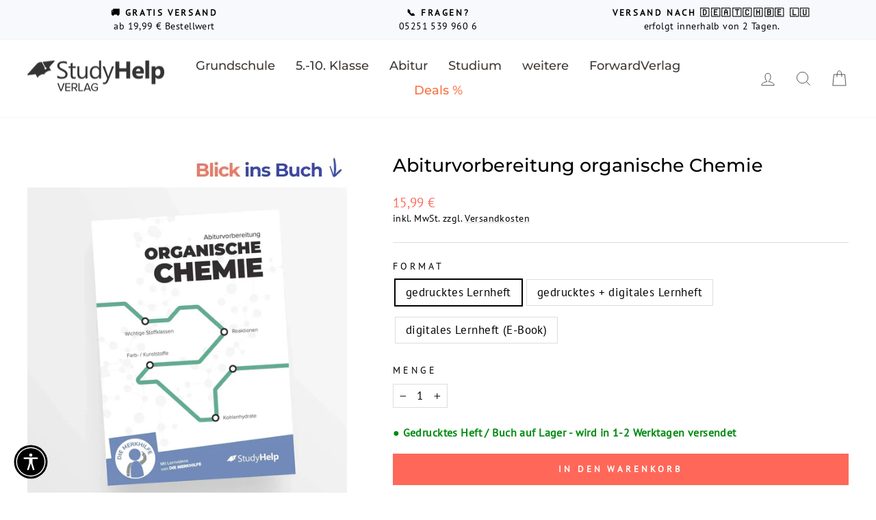

--- FILE ---
content_type: text/html; charset=utf-8
request_url: https://shop.studyhelp.de/products/abiturvorbereitung-organische-chemie
body_size: 81720
content:
<!doctype html>
<html class="no-js" lang="de" dir="ltr">
<head>
<!-- BEAE-GLOBAL-FONT --> 
  
 <!-- END BEAE-GLOBAL-FONT -->
<!-- BEAE-HEADER -->


  
  
  
  <link href="//shop.studyhelp.de/cdn/shop/t/22/assets/beae.base.min.css?v=167814568080774979251766997322" rel="stylesheet" type="text/css" media="all" />
  
  
      
  
      
  <script async crossorigin fetchpriority="high" src="/cdn/shopifycloud/importmap-polyfill/es-modules-shim.2.4.0.js"></script>
<script src="//shop.studyhelp.de/cdn/shop/t/22/assets/beae.base.min.js?v=117072119420246857021766997323" defer="defer"></script>
  <script>
    window.BEAE_HELPER = {
        routes: {
            cart_url: "/cart",
            root_url: "/"
        },
        lang: "de",
        available_lang: {"shop_locale":{"locale":"de","enabled":true,"primary":true,"published":true}}
    };
  </script><script>
      try {
        const beaeRecentlyViewedProducts = new Set(JSON.parse(localStorage.getItem("beaeRecentlyViewedProducts") || "[]"));
        beaeRecentlyViewedProducts.delete(4286189699132); // Delete first to re-move the product
        beaeRecentlyViewedProducts.add(4286189699132);
        localStorage.setItem("beaeRecentlyViewedProducts", JSON.stringify(Array.from(beaeRecentlyViewedProducts.values()).reverse()));
      } catch (e) {
        // Safari in private mode does not allow setting item, we silently fail
      }
      </script><!-- END BEAE-HEADER -->
  <script type="text/javascript">
    (function(c,l,a,r,i,t,y){
        c[a] = c[a] || function () { 
            (c[a].q = c[a].q || []).push(arguments); 
        };
        t = l.createElement(r);
        t.async = 1;
        t.src = "https://www.clarity.ms/tag/" + i;
        y = l.getElementsByTagName(r)[0];
        y.parentNode.insertBefore(t, y);
    })(window, document, "clarity", "script", "nxtu632hj8");
</script>
  <!-- Google Tag Manager -->
  <script>(function(w,d,s,l,i){w[l]=w[l]||[];w[l].push({'gtm.start':
  new Date().getTime(),event:'gtm.js'});var f=d.getElementsByTagName(s)[0],
  j=d.createElement(s),dl=l!='dataLayer'?'&l='+l:'';j.async=true;j.src=
  'https://www.googletagmanager.com/gtm.js?id='+i+dl;f.parentNode.insertBefore(j,f);
  })(window,document,'script','dataLayer','GTM-NMZF6LS');</script>
  <!-- End Google Tag Manager -->

  <meta charset="utf-8">
  <meta http-equiv="X-UA-Compatible" content="IE=edge,chrome=1">
  <meta name="viewport" content="width=device-width,initial-scale=1">
  <meta name="theme-color" content="#ff6859">
  <link rel="canonical" href="https://shop.studyhelp.de/products/abiturvorbereitung-organische-chemie">
  <link rel="preconnect" href="https://cdn.shopify.com" crossorigin>
  <link rel="preconnect" href="https://fonts.shopifycdn.com" crossorigin>
  <link rel="dns-prefetch" href="https://productreviews.shopifycdn.com">
  <link rel="dns-prefetch" href="https://ajax.googleapis.com">
  <link rel="dns-prefetch" href="https://maps.googleapis.com">
  <link rel="dns-prefetch" href="https://maps.gstatic.com"><link rel="shortcut icon" href="//shop.studyhelp.de/cdn/shop/files/studyhelp-favicon_32x32.png?v=1620305508" type="image/png" /><title>Lernheft Abiturvorbereitung organische Chemie | von DIE MERKHILFE
&ndash; StudyHelp Shop
</title>
<meta name="description" content="Lernheft Chemie Abiturvorbereitung jetzt bestellen ➛ ab 13,99 € ✓ Lernvideos von DIE MERKHILFE ✓ Thema: Organische Chemie ✓einfache Erklärungen ✓ Abiturvorbereitung ✓"><meta property="og:site_name" content="StudyHelp Shop">
  <meta property="og:url" content="https://shop.studyhelp.de/products/abiturvorbereitung-organische-chemie">
  <meta property="og:title" content="Abiturvorbereitung organische Chemie">
  <meta property="og:type" content="product">
  <meta property="og:description" content="Lernheft Chemie Abiturvorbereitung jetzt bestellen ➛ ab 13,99 € ✓ Lernvideos von DIE MERKHILFE ✓ Thema: Organische Chemie ✓einfache Erklärungen ✓ Abiturvorbereitung ✓"><meta property="og:image" content="http://shop.studyhelp.de/cdn/shop/products/Abiturvorbereitung-organische-Chemie---Abiturvorbereitung-organische-Chemie-1646136677.jpg?v=1646136678">
    <meta property="og:image:secure_url" content="https://shop.studyhelp.de/cdn/shop/products/Abiturvorbereitung-organische-Chemie---Abiturvorbereitung-organische-Chemie-1646136677.jpg?v=1646136678">
    <meta property="og:image:width" content="2048">
    <meta property="og:image:height" content="2048"><meta name="twitter:site" content="@">
  <meta name="twitter:card" content="summary_large_image">
  <meta name="twitter:title" content="Abiturvorbereitung organische Chemie">
  <meta name="twitter:description" content="Lernheft Chemie Abiturvorbereitung jetzt bestellen ➛ ab 13,99 € ✓ Lernvideos von DIE MERKHILFE ✓ Thema: Organische Chemie ✓einfache Erklärungen ✓ Abiturvorbereitung ✓">
<script type="importmap">
{
  "imports": {
    "element.base-media": "//shop.studyhelp.de/cdn/shop/t/22/assets/element.base-media.js?v=61305152781971747521764266883",
    "element.image.parallax": "//shop.studyhelp.de/cdn/shop/t/22/assets/element.image.parallax.js?v=59188309605188605141764266883",
    "element.model": "//shop.studyhelp.de/cdn/shop/t/22/assets/element.model.js?v=104979259955732717291764266883",
    "element.quantity-selector": "//shop.studyhelp.de/cdn/shop/t/22/assets/element.quantity-selector.js?v=68208048201360514121764266883",
    "element.text.rte": "//shop.studyhelp.de/cdn/shop/t/22/assets/element.text.rte.js?v=28194737298593644281764266883",
    "element.video": "//shop.studyhelp.de/cdn/shop/t/22/assets/element.video.js?v=110560105447302630031764266883",
    "is-land": "//shop.studyhelp.de/cdn/shop/t/22/assets/is-land.min.js?v=92343381495565747271764266884",
    "util.misc": "//shop.studyhelp.de/cdn/shop/t/22/assets/util.misc.js?v=117964846174238173191764266884",
    "util.product-loader": "//shop.studyhelp.de/cdn/shop/t/22/assets/util.product-loader.js?v=71947287259713254281764266884",
    "util.resource-loader": "//shop.studyhelp.de/cdn/shop/t/22/assets/util.resource-loader.js?v=81301169148003274841764266884",
    "vendor.in-view": "//shop.studyhelp.de/cdn/shop/t/22/assets/vendor.in-view.js?v=126891093837844970591764266884"
  }
}
</script><script type="module" src="//shop.studyhelp.de/cdn/shop/t/22/assets/is-land.min.js?v=92343381495565747271764266884"></script>
<style data-shopify>@font-face {
  font-family: Montserrat;
  font-weight: 500;
  font-style: normal;
  font-display: swap;
  src: url("//shop.studyhelp.de/cdn/fonts/montserrat/montserrat_n5.07ef3781d9c78c8b93c98419da7ad4fbeebb6635.woff2") format("woff2"),
       url("//shop.studyhelp.de/cdn/fonts/montserrat/montserrat_n5.adf9b4bd8b0e4f55a0b203cdd84512667e0d5e4d.woff") format("woff");
}

  @font-face {
  font-family: "PT Sans";
  font-weight: 400;
  font-style: normal;
  font-display: swap;
  src: url("//shop.studyhelp.de/cdn/fonts/pt_sans/ptsans_n4.83e02f6420db1e9af259d3d7856d73a9dc4fb7ab.woff2") format("woff2"),
       url("//shop.studyhelp.de/cdn/fonts/pt_sans/ptsans_n4.031cf9b26e734268d68c385b0ff08ff26d8b4b6b.woff") format("woff");
}


  
  @font-face {
  font-family: "PT Sans";
  font-weight: 400;
  font-style: italic;
  font-display: swap;
  src: url("//shop.studyhelp.de/cdn/fonts/pt_sans/ptsans_i4.13d0fa4d8e97d77e57a7b87d374df76447561c38.woff2") format("woff2"),
       url("//shop.studyhelp.de/cdn/fonts/pt_sans/ptsans_i4.1ffe088c0458ba08706c5025ac59c175cc6ceb8d.woff") format("woff");
}

  
</style><link rel="stylesheet" href="//shop.studyhelp.de/cdn/shop/t/22/assets/theme.css?v=18590056453452830701764848625"><style data-shopify>:root {
    --typeHeaderPrimary: Montserrat;
    --typeHeaderFallback: sans-serif;
    --typeHeaderSize: 32px;
    --typeHeaderWeight: 500;
    --typeHeaderLineHeight: 1.2;
    --typeHeaderSpacing: 0.0em;

    --typeBasePrimary:"PT Sans";
    --typeBaseFallback:sans-serif;
    --typeBaseSize: 17px;
    --typeBaseWeight: 400;
    --typeBaseSpacing: 0.025em;
    --typeBaseLineHeight: 1.4;
    --typeBaselineHeightMinus01: 1.3;

    --typeCollectionTitle: 18px;

    --iconWeight: 2px;
    --iconLinecaps: miter;

    
        --buttonRadius: 0;
    

    --colorGridOverlayOpacity: 0.1;
    --colorAnnouncement: #f7f9fc;
    --colorAnnouncementText: #000000;

    --colorBody: #ffffff;
    --colorBodyAlpha05: rgba(255, 255, 255, 0.05);
    --colorBodyDim: #f2f2f2;
    --colorBodyLightDim: #fafafa;
    --colorBodyMediumDim: #f5f5f5;


    --colorBorder: #dddddd;

    --colorBtnPrimary: #ff6859;
    --colorBtnPrimaryLight: #ff968c;
    --colorBtnPrimaryDim: #ff5140;
    --colorBtnPrimaryText: #ffffff;

    --colorCartDot: #ff4f33;

    --colorDrawers: #ffffff;
    --colorDrawersDim: #f2f2f2;
    --colorDrawerBorder: #e8e8e1;
    --colorDrawerText: #000000;
    --colorDrawerTextDark: #000000;
    --colorDrawerButton: #ff6859;
    --colorDrawerButtonText: #ffffff;

    --colorFooter: #ffffff;
    --colorFooterText: #000000;
    --colorFooterTextAlpha01: #000000;

    --colorGridOverlay: #000000;
    --colorGridOverlayOpacity: 0.1;

    --colorHeaderTextAlpha01: rgba(64, 59, 55, 0.1);

    --colorHeroText: #ffffff;

    --colorSmallImageBg: #ffffff;
    --colorLargeImageBg: #0f0f0f;

    --colorImageOverlay: #000000;
    --colorImageOverlayOpacity: 0.1;
    --colorImageOverlayTextShadow: 0.2;

    --colorLink: #000000;

    --colorModalBg: rgba(230, 230, 230, 0.6);

    --colorNav: #ffffff;
    --colorNavText: #403b37;

    --colorPrice: #ff6859;

    --colorSaleTag: #ff6859;
    --colorSaleTagText: #ffffff;

    --colorTextBody: #000000;
    --colorTextBodyAlpha015: rgba(0, 0, 0, 0.15);
    --colorTextBodyAlpha005: rgba(0, 0, 0, 0.05);
    --colorTextBodyAlpha008: rgba(0, 0, 0, 0.08);
    --colorTextSavings: #6ccc54;

    --urlIcoSelect: url(//shop.studyhelp.de/cdn/shop/t/22/assets/ico-select.svg);
    --urlIcoSelectFooter: url(//shop.studyhelp.de/cdn/shop/t/22/assets/ico-select-footer.svg);
    --urlIcoSelectWhite: url(//shop.studyhelp.de/cdn/shop/t/22/assets/ico-select-white.svg);

    --grid-gutter: 17px;
    --drawer-gutter: 20px;

    --sizeChartMargin: 25px 0;
    --sizeChartIconMargin: 5px;

    --newsletterReminderPadding: 40px;

    /*Shop Pay Installments*/
    --color-body-text: #000000;
    --color-body: #ffffff;
    --color-bg: #ffffff;
    }

    .placeholder-content {
    background-image: linear-gradient(100deg, #ffffff 40%, #f7f7f7 63%, #ffffff 79%);
    }</style><script>
    document.documentElement.className = document.documentElement.className.replace('no-js', 'js');

    window.theme = window.theme || {};
    theme.routes = {
      home: "/",
      cart: "/cart.js",
      cartPage: "/cart",
      cartAdd: "/cart/add.js",
      cartChange: "/cart/change.js",
      search: "/search",
      predictiveSearch: "/search/suggest"
    };
    theme.strings = {
      soldOut: "Ausverkauft",
      unavailable: "Nicht verfügbar",
      inStockLabel: "Auf Lager",
      oneStockLabel: "Geringer Bestand - nur [count] Artikel auf Lager",
      otherStockLabel: "Geringer Bestand - nur [count] Artikel auf Lager",
      willNotShipUntil: "Wird nach dem [date] versendet",
      willBeInStockAfter: "Wird nach dem [date] auf Lager sein",
      waitingForStock: "Nachbestellt, bald verfügbar",
      savePrice: "Sparen [saved_amount]",
      cartEmpty: "Ihr Einkaufswagen ist im Moment leer.",
      cartTermsConfirmation: "Sie müssen den Verkaufsbedingungen zustimmen, um auszuchecken",
      searchCollections: "Kollektionen",
      searchPages: "Seiten",
      searchArticles: "Artikel",
      productFrom: "ab ",
      maxQuantity: "Du kannst nur haben [quantity] von [title] in Ihrem Warenkorbt."
    };
    theme.settings = {
      cartType: "page",
      isCustomerTemplate: false,
      moneyFormat: "{{amount_with_comma_separator}} €",
      saveType: "percent",
      productImageSize: "natural",
      productImageCover: false,
      predictiveSearch: true,
      predictiveSearchType: null,
      predictiveSearchVendor: false,
      predictiveSearchPrice: false,
      quickView: false,
      themeName: 'Impulse',
      themeVersion: "8.1.0"
    };
  </script>

  <script>window.performance && window.performance.mark && window.performance.mark('shopify.content_for_header.start');</script><meta name="google-site-verification" content="QwDx0uYEKoeDtSQ8VpWWfM4W1XdLNJFOR2TlFcX61EM">
<meta name="google-site-verification" content="ul72biYIzxeE5ns15pTic-xGogd7yj9Knwce-kUYYb4">
<meta name="google-site-verification" content="2fdDrwmWvo-ej5_8KDYle3Wu0SIcSId0DR1r2LiO8ig">
<meta id="shopify-digital-wallet" name="shopify-digital-wallet" content="/27251245116/digital_wallets/dialog">
<meta name="shopify-checkout-api-token" content="a024c5ebce3e61d79eb44ee6cd6a2d53">
<meta id="in-context-paypal-metadata" data-shop-id="27251245116" data-venmo-supported="false" data-environment="production" data-locale="de_DE" data-paypal-v4="true" data-currency="EUR">
<link rel="alternate" type="application/json+oembed" href="https://shop.studyhelp.de/products/abiturvorbereitung-organische-chemie.oembed">
<script async="async" src="/checkouts/internal/preloads.js?locale=de-DE"></script>
<link rel="preconnect" href="https://shop.app" crossorigin="anonymous">
<script async="async" src="https://shop.app/checkouts/internal/preloads.js?locale=de-DE&shop_id=27251245116" crossorigin="anonymous"></script>
<script id="apple-pay-shop-capabilities" type="application/json">{"shopId":27251245116,"countryCode":"DE","currencyCode":"EUR","merchantCapabilities":["supports3DS"],"merchantId":"gid:\/\/shopify\/Shop\/27251245116","merchantName":"StudyHelp Shop","requiredBillingContactFields":["postalAddress","email"],"requiredShippingContactFields":["postalAddress","email"],"shippingType":"shipping","supportedNetworks":["visa","maestro","masterCard","amex"],"total":{"type":"pending","label":"StudyHelp Shop","amount":"1.00"},"shopifyPaymentsEnabled":true,"supportsSubscriptions":true}</script>
<script id="shopify-features" type="application/json">{"accessToken":"a024c5ebce3e61d79eb44ee6cd6a2d53","betas":["rich-media-storefront-analytics"],"domain":"shop.studyhelp.de","predictiveSearch":true,"shopId":27251245116,"locale":"de"}</script>
<script>var Shopify = Shopify || {};
Shopify.shop = "studyhelp-shop.myshopify.com";
Shopify.locale = "de";
Shopify.currency = {"active":"EUR","rate":"1.0"};
Shopify.country = "DE";
Shopify.theme = {"name":"Impulse OS 2.0 Update (Habibur Shanto)","id":184144593161,"schema_name":"Impulse","schema_version":"8.1.0","theme_store_id":857,"role":"main"};
Shopify.theme.handle = "null";
Shopify.theme.style = {"id":null,"handle":null};
Shopify.cdnHost = "shop.studyhelp.de/cdn";
Shopify.routes = Shopify.routes || {};
Shopify.routes.root = "/";</script>
<script type="module">!function(o){(o.Shopify=o.Shopify||{}).modules=!0}(window);</script>
<script>!function(o){function n(){var o=[];function n(){o.push(Array.prototype.slice.apply(arguments))}return n.q=o,n}var t=o.Shopify=o.Shopify||{};t.loadFeatures=n(),t.autoloadFeatures=n()}(window);</script>
<script>
  window.ShopifyPay = window.ShopifyPay || {};
  window.ShopifyPay.apiHost = "shop.app\/pay";
  window.ShopifyPay.redirectState = null;
</script>
<script id="shop-js-analytics" type="application/json">{"pageType":"product"}</script>
<script defer="defer" async type="module" src="//shop.studyhelp.de/cdn/shopifycloud/shop-js/modules/v2/client.init-shop-cart-sync_e98Ab_XN.de.esm.js"></script>
<script defer="defer" async type="module" src="//shop.studyhelp.de/cdn/shopifycloud/shop-js/modules/v2/chunk.common_Pcw9EP95.esm.js"></script>
<script defer="defer" async type="module" src="//shop.studyhelp.de/cdn/shopifycloud/shop-js/modules/v2/chunk.modal_CzmY4ZhL.esm.js"></script>
<script type="module">
  await import("//shop.studyhelp.de/cdn/shopifycloud/shop-js/modules/v2/client.init-shop-cart-sync_e98Ab_XN.de.esm.js");
await import("//shop.studyhelp.de/cdn/shopifycloud/shop-js/modules/v2/chunk.common_Pcw9EP95.esm.js");
await import("//shop.studyhelp.de/cdn/shopifycloud/shop-js/modules/v2/chunk.modal_CzmY4ZhL.esm.js");

  window.Shopify.SignInWithShop?.initShopCartSync?.({"fedCMEnabled":true,"windoidEnabled":true});

</script>
<script>
  window.Shopify = window.Shopify || {};
  if (!window.Shopify.featureAssets) window.Shopify.featureAssets = {};
  window.Shopify.featureAssets['shop-js'] = {"shop-cart-sync":["modules/v2/client.shop-cart-sync_DazCVyJ3.de.esm.js","modules/v2/chunk.common_Pcw9EP95.esm.js","modules/v2/chunk.modal_CzmY4ZhL.esm.js"],"init-fed-cm":["modules/v2/client.init-fed-cm_D0AulfmK.de.esm.js","modules/v2/chunk.common_Pcw9EP95.esm.js","modules/v2/chunk.modal_CzmY4ZhL.esm.js"],"shop-cash-offers":["modules/v2/client.shop-cash-offers_BISyWFEA.de.esm.js","modules/v2/chunk.common_Pcw9EP95.esm.js","modules/v2/chunk.modal_CzmY4ZhL.esm.js"],"shop-login-button":["modules/v2/client.shop-login-button_D_c1vx_E.de.esm.js","modules/v2/chunk.common_Pcw9EP95.esm.js","modules/v2/chunk.modal_CzmY4ZhL.esm.js"],"pay-button":["modules/v2/client.pay-button_CHADzJ4g.de.esm.js","modules/v2/chunk.common_Pcw9EP95.esm.js","modules/v2/chunk.modal_CzmY4ZhL.esm.js"],"shop-button":["modules/v2/client.shop-button_CQnD2U3v.de.esm.js","modules/v2/chunk.common_Pcw9EP95.esm.js","modules/v2/chunk.modal_CzmY4ZhL.esm.js"],"avatar":["modules/v2/client.avatar_BTnouDA3.de.esm.js"],"init-windoid":["modules/v2/client.init-windoid_CmA0-hrC.de.esm.js","modules/v2/chunk.common_Pcw9EP95.esm.js","modules/v2/chunk.modal_CzmY4ZhL.esm.js"],"init-shop-for-new-customer-accounts":["modules/v2/client.init-shop-for-new-customer-accounts_BCzC_Mib.de.esm.js","modules/v2/client.shop-login-button_D_c1vx_E.de.esm.js","modules/v2/chunk.common_Pcw9EP95.esm.js","modules/v2/chunk.modal_CzmY4ZhL.esm.js"],"init-shop-email-lookup-coordinator":["modules/v2/client.init-shop-email-lookup-coordinator_DYzOit4u.de.esm.js","modules/v2/chunk.common_Pcw9EP95.esm.js","modules/v2/chunk.modal_CzmY4ZhL.esm.js"],"init-shop-cart-sync":["modules/v2/client.init-shop-cart-sync_e98Ab_XN.de.esm.js","modules/v2/chunk.common_Pcw9EP95.esm.js","modules/v2/chunk.modal_CzmY4ZhL.esm.js"],"shop-toast-manager":["modules/v2/client.shop-toast-manager_Bc-1elH8.de.esm.js","modules/v2/chunk.common_Pcw9EP95.esm.js","modules/v2/chunk.modal_CzmY4ZhL.esm.js"],"init-customer-accounts":["modules/v2/client.init-customer-accounts_CqlRHmZs.de.esm.js","modules/v2/client.shop-login-button_D_c1vx_E.de.esm.js","modules/v2/chunk.common_Pcw9EP95.esm.js","modules/v2/chunk.modal_CzmY4ZhL.esm.js"],"init-customer-accounts-sign-up":["modules/v2/client.init-customer-accounts-sign-up_DZmBw6yB.de.esm.js","modules/v2/client.shop-login-button_D_c1vx_E.de.esm.js","modules/v2/chunk.common_Pcw9EP95.esm.js","modules/v2/chunk.modal_CzmY4ZhL.esm.js"],"shop-follow-button":["modules/v2/client.shop-follow-button_Cx-w7rSq.de.esm.js","modules/v2/chunk.common_Pcw9EP95.esm.js","modules/v2/chunk.modal_CzmY4ZhL.esm.js"],"checkout-modal":["modules/v2/client.checkout-modal_Djjmh8qM.de.esm.js","modules/v2/chunk.common_Pcw9EP95.esm.js","modules/v2/chunk.modal_CzmY4ZhL.esm.js"],"shop-login":["modules/v2/client.shop-login_DMZMgoZf.de.esm.js","modules/v2/chunk.common_Pcw9EP95.esm.js","modules/v2/chunk.modal_CzmY4ZhL.esm.js"],"lead-capture":["modules/v2/client.lead-capture_SqejaEd8.de.esm.js","modules/v2/chunk.common_Pcw9EP95.esm.js","modules/v2/chunk.modal_CzmY4ZhL.esm.js"],"payment-terms":["modules/v2/client.payment-terms_DUeEqFTJ.de.esm.js","modules/v2/chunk.common_Pcw9EP95.esm.js","modules/v2/chunk.modal_CzmY4ZhL.esm.js"]};
</script>
<script>(function() {
  var isLoaded = false;
  function asyncLoad() {
    if (isLoaded) return;
    isLoaded = true;
    var urls = ["https:\/\/intg.snapchat.com\/shopify\/shopify-scevent.js?id=55383428-ec91-4ff2-bcc6-3139ec805f31\u0026shop=studyhelp-shop.myshopify.com","https:\/\/tabs.stationmade.com\/registered-scripts\/tabs-by-station.js?shop=studyhelp-shop.myshopify.com","https:\/\/app-easy-product-downloads.fr\/js\/ajax\/easy_product_dl_get_product_download.js?shop=studyhelp-shop.myshopify.com","https:\/\/widgetic.com\/sdk\/sdk.js?shop=studyhelp-shop.myshopify.com","\/\/cdn.shopify.com\/proxy\/51ee5ef004a1697c7877bd0d7c320b051409a4a8af766434716a524901cbb020\/studyhelp.activehosted.com\/js\/site-tracking.php?shop=studyhelp-shop.myshopify.com\u0026sp-cache-control=cHVibGljLCBtYXgtYWdlPTkwMA","\/\/cdn.shopify.com\/proxy\/d2eea11e3024f5e3f9ba093cc69befba7783089a58c793d2bd47c86518a9a845\/api.goaffpro.com\/loader.js?shop=studyhelp-shop.myshopify.com\u0026sp-cache-control=cHVibGljLCBtYXgtYWdlPTkwMA","https:\/\/candyrack.ds-cdn.com\/static\/main.js?shop=studyhelp-shop.myshopify.com"];
    for (var i = 0; i < urls.length; i++) {
      var s = document.createElement('script');
      s.type = 'text/javascript';
      s.async = true;
      s.src = urls[i];
      var x = document.getElementsByTagName('script')[0];
      x.parentNode.insertBefore(s, x);
    }
  };
  if(window.attachEvent) {
    window.attachEvent('onload', asyncLoad);
  } else {
    window.addEventListener('load', asyncLoad, false);
  }
})();</script>
<script id="__st">var __st={"a":27251245116,"offset":3600,"reqid":"751808c7-5c67-4055-b71a-10af1a99f125-1769080445","pageurl":"shop.studyhelp.de\/products\/abiturvorbereitung-organische-chemie","u":"cf487dac33a0","p":"product","rtyp":"product","rid":4286189699132};</script>
<script>window.ShopifyPaypalV4VisibilityTracking = true;</script>
<script id="form-persister">!function(){'use strict';const t='contact',e='new_comment',n=[[t,t],['blogs',e],['comments',e],[t,'customer']],o='password',r='form_key',c=['recaptcha-v3-token','g-recaptcha-response','h-captcha-response',o],s=()=>{try{return window.sessionStorage}catch{return}},i='__shopify_v',u=t=>t.elements[r],a=function(){const t=[...n].map((([t,e])=>`form[action*='/${t}']:not([data-nocaptcha='true']) input[name='form_type'][value='${e}']`)).join(',');var e;return e=t,()=>e?[...document.querySelectorAll(e)].map((t=>t.form)):[]}();function m(t){const e=u(t);a().includes(t)&&(!e||!e.value)&&function(t){try{if(!s())return;!function(t){const e=s();if(!e)return;const n=u(t);if(!n)return;const o=n.value;o&&e.removeItem(o)}(t);const e=Array.from(Array(32),(()=>Math.random().toString(36)[2])).join('');!function(t,e){u(t)||t.append(Object.assign(document.createElement('input'),{type:'hidden',name:r})),t.elements[r].value=e}(t,e),function(t,e){const n=s();if(!n)return;const r=[...t.querySelectorAll(`input[type='${o}']`)].map((({name:t})=>t)),u=[...c,...r],a={};for(const[o,c]of new FormData(t).entries())u.includes(o)||(a[o]=c);n.setItem(e,JSON.stringify({[i]:1,action:t.action,data:a}))}(t,e)}catch(e){console.error('failed to persist form',e)}}(t)}const f=t=>{if('true'===t.dataset.persistBound)return;const e=function(t,e){const n=function(t){return'function'==typeof t.submit?t.submit:HTMLFormElement.prototype.submit}(t).bind(t);return function(){let t;return()=>{t||(t=!0,(()=>{try{e(),n()}catch(t){(t=>{console.error('form submit failed',t)})(t)}})(),setTimeout((()=>t=!1),250))}}()}(t,(()=>{m(t)}));!function(t,e){if('function'==typeof t.submit&&'function'==typeof e)try{t.submit=e}catch{}}(t,e),t.addEventListener('submit',(t=>{t.preventDefault(),e()})),t.dataset.persistBound='true'};!function(){function t(t){const e=(t=>{const e=t.target;return e instanceof HTMLFormElement?e:e&&e.form})(t);e&&m(e)}document.addEventListener('submit',t),document.addEventListener('DOMContentLoaded',(()=>{const e=a();for(const t of e)f(t);var n;n=document.body,new window.MutationObserver((t=>{for(const e of t)if('childList'===e.type&&e.addedNodes.length)for(const t of e.addedNodes)1===t.nodeType&&'FORM'===t.tagName&&a().includes(t)&&f(t)})).observe(n,{childList:!0,subtree:!0,attributes:!1}),document.removeEventListener('submit',t)}))}()}();</script>
<script integrity="sha256-4kQ18oKyAcykRKYeNunJcIwy7WH5gtpwJnB7kiuLZ1E=" data-source-attribution="shopify.loadfeatures" defer="defer" src="//shop.studyhelp.de/cdn/shopifycloud/storefront/assets/storefront/load_feature-a0a9edcb.js" crossorigin="anonymous"></script>
<script crossorigin="anonymous" defer="defer" src="//shop.studyhelp.de/cdn/shopifycloud/storefront/assets/shopify_pay/storefront-65b4c6d7.js?v=20250812"></script>
<script data-source-attribution="shopify.dynamic_checkout.dynamic.init">var Shopify=Shopify||{};Shopify.PaymentButton=Shopify.PaymentButton||{isStorefrontPortableWallets:!0,init:function(){window.Shopify.PaymentButton.init=function(){};var t=document.createElement("script");t.src="https://shop.studyhelp.de/cdn/shopifycloud/portable-wallets/latest/portable-wallets.de.js",t.type="module",document.head.appendChild(t)}};
</script>
<script data-source-attribution="shopify.dynamic_checkout.buyer_consent">
  function portableWalletsHideBuyerConsent(e){var t=document.getElementById("shopify-buyer-consent"),n=document.getElementById("shopify-subscription-policy-button");t&&n&&(t.classList.add("hidden"),t.setAttribute("aria-hidden","true"),n.removeEventListener("click",e))}function portableWalletsShowBuyerConsent(e){var t=document.getElementById("shopify-buyer-consent"),n=document.getElementById("shopify-subscription-policy-button");t&&n&&(t.classList.remove("hidden"),t.removeAttribute("aria-hidden"),n.addEventListener("click",e))}window.Shopify?.PaymentButton&&(window.Shopify.PaymentButton.hideBuyerConsent=portableWalletsHideBuyerConsent,window.Shopify.PaymentButton.showBuyerConsent=portableWalletsShowBuyerConsent);
</script>
<script data-source-attribution="shopify.dynamic_checkout.cart.bootstrap">document.addEventListener("DOMContentLoaded",(function(){function t(){return document.querySelector("shopify-accelerated-checkout-cart, shopify-accelerated-checkout")}if(t())Shopify.PaymentButton.init();else{new MutationObserver((function(e,n){t()&&(Shopify.PaymentButton.init(),n.disconnect())})).observe(document.body,{childList:!0,subtree:!0})}}));
</script>
<script id='scb4127' type='text/javascript' async='' src='https://shop.studyhelp.de/cdn/shopifycloud/privacy-banner/storefront-banner.js'></script><link id="shopify-accelerated-checkout-styles" rel="stylesheet" media="screen" href="https://shop.studyhelp.de/cdn/shopifycloud/portable-wallets/latest/accelerated-checkout-backwards-compat.css" crossorigin="anonymous">
<style id="shopify-accelerated-checkout-cart">
        #shopify-buyer-consent {
  margin-top: 1em;
  display: inline-block;
  width: 100%;
}

#shopify-buyer-consent.hidden {
  display: none;
}

#shopify-subscription-policy-button {
  background: none;
  border: none;
  padding: 0;
  text-decoration: underline;
  font-size: inherit;
  cursor: pointer;
}

#shopify-subscription-policy-button::before {
  box-shadow: none;
}

      </style>

<script>window.performance && window.performance.mark && window.performance.mark('shopify.content_for_header.end');</script>

  <style data-shopify>
    :root {
      /* Root Variables */
      /* ========================= */
      --root-color-primary: #000000;
      --color-primary: #000000;
      --root-color-secondary: #ffffff;
      --color-secondary: #ffffff;
      --color-sale-tag: #ff6859;
      --color-sale-tag-text: #ffffff;
      --layout-section-padding-block: 3rem;
      --layout-section-padding-inline--md: 40px;
      --layout-section-max-inline-size: 1420px; 


      /* Text */
      /* ========================= */
      
      /* Body Font Styles */
      --element-text-font-family--body: "PT Sans";
      --element-text-font-family-fallback--body: sans-serif;
      --element-text-font-weight--body: 400;
      --element-text-letter-spacing--body: 0.025em;
      --element-text-text-transform--body: none;

      /* Body Font Sizes */
      --element-text-font-size--body: initial;
      --element-text-font-size--body-xs: 13px;
      --element-text-font-size--body-sm: 15px;
      --element-text-font-size--body-md: 17px;
      --element-text-font-size--body-lg: 19px;
      
      /* Body Line Heights */
      --element-text-line-height--body: 1.4;

      /* Heading Font Styles */
      --element-text-font-family--heading: Montserrat;
      --element-text-font-family-fallback--heading: sans-serif;
      --element-text-font-weight--heading: 500;
      --element-text-letter-spacing--heading: 0.0em;
      
       
      
      
      /* Heading Font Sizes */
      --element-text-font-size--heading-2xl: 48px;
      --element-text-font-size--heading-xl: 32px;
      --element-text-font-size--heading-lg: 26px;
      --element-text-font-size--heading-md: 24px;
      --element-text-font-size--heading-sm: 18px;
      --element-text-font-size--heading-xs: 16px;
      
      /* Heading Line Heights */
      --element-text-line-height--heading: 1.2;

      /* Buttons */
      /* ========================= */
      
          --element-button-radius: 0;
      

      --element-button-padding-block: 12px;
      --element-button-text-transform: uppercase;
      --element-button-font-weight: 800;
      --element-button-font-size: max(calc(var(--typeBaseSize) - 4px), 13px);
      --element-button-letter-spacing: .3em;

      /* Base Color Variables */
      --element-button-color-primary: #ff6859;
      --element-button-color-secondary: #ffffff;
      --element-button-shade-border: 100%;

      /* Hover State Variables */
      --element-button-shade-background--hover: 0%;
      --element-button-shade-border--hover: 100%;

      /* Focus State Variables */
      --element-button-color-focus: var(--color-focus);

      /* Inputs */
      /* ========================= */
      
          --element-icon-radius: 0;
      

      --element-input-font-size: var(--element-text-font-size--body-sm);
      --element-input-box-shadow-shade: 100%;

      /* Hover State Variables */
      --element-input-background-shade--hover: 0%;
      --element-input-box-shadow-spread-radius--hover: 1px;
    }

    @media only screen and (max-width: 768px) {
      :root {
        --element-button-font-size: max(calc(var(--typeBaseSize) - 5px), 11px);
      }
    }

    .element-radio {
        &:has(input[type='radio']:checked) {
          --element-button-color: var(--element-button-color-secondary);
        }
    }

    /* ATC Button Overrides */
    /* ========================= */

    .element-button[type="submit"],
    .element-button[type="submit"] .element-text,
    .element-button--shopify-payment-wrapper button {
      --element-button-padding-block: 13px;
      --element-button-padding-inline: 20px;
      --element-button-line-height: 1.42;
      --_font-size--body-md: var(--element-button-font-size);

      line-height: 1.42 !important;
    }

    /* When dynamic checkout is enabled */
    product-form:has(.element-button--shopify-payment-wrapper) {
      --element-button-color: #000000;

      .element-button[type="submit"],
      .element-button--shopify-payment-wrapper button {
        min-height: 50px !important;
      }

      .shopify-payment-button {
        margin: 0;
      }
    }

    /* Hover animation for non-angled buttons */
    body:not([data-button_style='angled']) .element-button[type="submit"] {
      position: relative;
      overflow: hidden;

      &:after {
        content: '';
        position: absolute;
        top: 0;
        left: 150%;
        width: 200%;
        height: 100%;
        transform: skewX(-20deg);
        background-image: linear-gradient(to right,transparent, rgba(255,255,255,.25),transparent);
      }

      &:hover:after {
        animation: shine 0.75s cubic-bezier(0.01, 0.56, 1, 1);
      }
    }

    /* ANGLED STYLE - ATC Button Overrides */
    /* ========================= */
    
    [data-button_style='angled'] {
      --element-button-shade-background--active: var(--element-button-shade-background);
      --element-button-shade-border--active: var(--element-button-shade-border);

      .element-button[type="submit"] {
        --_box-shadow: none;

        position: relative;
        max-width: 94%;
        border-top: 1px solid #ff6859;
        border-bottom: 1px solid #ff6859;
        
        &:before,
        &:after {
          content: '';
          position: absolute;
          display: block;
          top: -1px;
          bottom: -1px;
          width: 20px;
          transform: skewX(-12deg);
          background-color: #ff6859;
        }
        
        &:before {
          left: -6px;
        }
        
        &:after {
          right: -6px;
        }
      }

      /* When dynamic checkout is enabled */
      product-form:has(.element-button--shopify-payment-wrapper) {
        .element-button[type="submit"]:before,
        .element-button[type="submit"]:after {
          background-color: color-mix(in srgb,var(--_color-text) var(--_shade-background),var(--_color-background));
          border-top: 1px solid #ff6859;
          border-bottom: 1px solid #ff6859;
        }

        .element-button[type="submit"]:before {
          border-left: 1px solid #ff6859;
        }
        
        .element-button[type="submit"]:after {
          border-right: 1px solid #ff6859;
        }
      }

      .element-button--shopify-payment-wrapper {
        --_color-background: #ff6859;

        button:hover,
        button:before,
        button:after {
          background-color: color-mix(in srgb,var(--_color-text) var(--_shade-background),var(--_color-background)) !important;
        }

        button:not(button:focus-visible) {
          box-shadow: none !important;
        }
      }
    }
  </style>

  <script src="//shop.studyhelp.de/cdn/shop/t/22/assets/vendor-scripts-v11.js" defer="defer"></script><link rel="stylesheet" href="//shop.studyhelp.de/cdn/shop/t/22/assets/country-flags.css"><script src="//shop.studyhelp.de/cdn/shop/t/22/assets/theme.js?v=22325264162658116151764266884" defer="defer"></script>

  <link rel="preload" href="//shop.studyhelp.de/cdn/shop/t/22/assets/magnific-popup.css?v=68456212869795721301764434759" as="style" onload="this.rel='stylesheet'">
  <noscript><link rel="stylesheet" href="//shop.studyhelp.de/cdn/shop/t/22/assets/magnific-popup.css?v=68456212869795721301764434759"></noscript>

  <link rel="preload" href="//shop.studyhelp.de/cdn/shop/t/22/assets/view-inside.css?v=5923949436692319851764437075" as="style" onload="this.rel='stylesheet'">
  <noscript><link rel="stylesheet" href="//shop.studyhelp.de/cdn/shop/t/22/assets/view-inside.css?v=5923949436692319851764437075"></noscript>

  <script src="https://unpkg.com/pdfjs-dist@2.0.489/build/pdf.min.js" defer="defer"></script>
  <script src="https://cdnjs.cloudflare.com/ajax/libs/jquery/3.7.1/jquery.min.js"
    integrity="sha512-v2CJ7UaYy4JwqLDIrZUI/4hqeoQieOmAZNXBeQyjo21dadnwR+8ZaIJVT8EE2iyI61OV8e6M8PP2/4hpQINQ/g=="
    crossorigin="anonymous"
    defer>
  </script>
  <script src="//shop.studyhelp.de/cdn/shop/t/22/assets/magnific.min.js?v=36094560348524307761764434802" defer></script>

            
                
            


<!-- BEGIN app block: shopify://apps/tabs-studio/blocks/global_embed_block/19980fb9-f2ca-4ada-ad36-c0364c3318b8 -->
<style id="tabs-by-station-custom-styles">
  .station-tabs .station-tabs-content-inner{border-radius:3px !important;padding:24px !important;background-color:#ECEFF4 !important;}.station-tabs.mod-full-width .station-tabs-content-inner, .station-tabs .station-tabs-tabset.mod-vertical .station-tabs-content-inner{border-radius:0 !important;padding:10px 24px 24px !important;border-width:0 !important;}.station-tabs .station-tabs-tabcontent{border-radius:3px !important;padding:24px !important;background-color:#ECEFF4 !important;}.station-tabs.mod-full-width .station-tabs-tabcontent, .station-tabs .station-tabs-tabset.mod-vertical .station-tabs-tabcontent{border-radius:0 !important;padding:10px 24px 24px !important;border-width:0 !important;}.station-tabs .station-tabs-link{border-radius:3px 3px 0 0 !important;padding:12px 24px !important;margin:0 4px -1px 0 !important;background-color:transparent !important;border-width:1px 1px 0px 1px !important;border-color:#ECEFF4 !important;}.station-tabs.mod-full-width .station-tabs-link, .station-tabs .station-tabs-tabset.mod-vertical .station-tabs-link{border-radius:0 !important;padding:14px 24px !important;margin:0 !important;background-color:#ECEFF4 !important;border-width:1px 0 0 !important;border-color:#ECEFF4 !important;}.station-tabs .station-tabs-tab{border-radius:3px 3px 0 0 !important;padding:12px 24px !important;margin:0 4px -1px 0 !important;background-color:transparent !important;border-width:1px 1px 0px 1px !important;border-color:#ECEFF4 !important;}.station-tabs.mod-full-width .station-tabs-tab, .station-tabs .station-tabs-tabset.mod-vertical .station-tabs-tab{border-radius:0 !important;padding:14px 24px !important;margin:0 !important;background-color:#ECEFF4 !important;border-width:1px 0 0 !important;border-color:#ECEFF4 !important;}.station-tabs .station-tabs-link.is-active{font-weight:600 !important;background-color:#ECEFF4 !important;background-color:#ECEFF4 !important;}.station-tabs .station-tabs-tab.is-active{font-weight:600 !important;background-color:#ECEFF4 !important;background-color:#ECEFF4 !important;}.station-tabs .station-tabs-link:hover{background-color:#ECEFF4 !important;}.station-tabs .station-tabs-link.is-active:hover{background-color:#ECEFF4 !important;}.station-tabs .station-tabs-tab:hover{background-color:#ECEFF4 !important;}.station-tabs .station-tabs-tab.is-active:hover{background-color:#ECEFF4 !important;}.station-tabs.mod-full-width , .station-tabs .station-tabs-tabset.mod-vertical {border-width:1px !important;border-radius:3px !important;border-color:#f1f1f1 !important;}.station-tabs.mod-full-width .station-tabs-tabset, .station-tabs .station-tabs-tabset.mod-vertical .station-tabs-tabset{border-width:1px !important;border-radius:3px !important;border-color:#f1f1f1 !important;}.station-tabs.mod-full-width .station-tabs-link:first-of-type, .station-tabs .station-tabs-tabset.mod-vertical .station-tabs-link:first-of-type{border-width:0 !important;}.station-tabs.mod-full-width .station-tabs-tabtitle:first-of-type .station-tabs-tab, .station-tabs .station-tabs-tabset.mod-vertical .station-tabs-tabtitle:first-of-type .station-tabs-tab{border-width:0 !important;}.station-tabs.mod-full-width .station-tabs-link:hover, .station-tabs .station-tabs-tabset.mod-vertical .station-tabs-link:hover{border-color:#ECEFF4 !important;}.station-tabs.mod-full-width .station-tabs-link.is-active:hover, .station-tabs .station-tabs-tabset.mod-vertical .station-tabs-link.is-active:hover{border-color:#ECEFF4 !important;}.station-tabs.mod-full-width .station-tabs-tab:hover, .station-tabs .station-tabs-tabset.mod-vertical .station-tabs-tab:hover{border-color:#ECEFF4 !important;}.station-tabs.mod-full-width .station-tabs-tab.is-active:hover, .station-tabs .station-tabs-tabset.mod-vertical .station-tabs-tab.is-active:hover{border-color:#ECEFF4 !important;}.station-tabs.mod-full-width .station-tabs-link:hover:after, .station-tabs .station-tabs-tabset.mod-vertical .station-tabs-link:hover:after{color:#000000 !important;}.station-tabs.mod-full-width .station-tabs-link.is-active:hover:after, .station-tabs .station-tabs-tabset.mod-vertical .station-tabs-link.is-active:hover:after{color:#000000 !important;}.station-tabs.mod-full-width .station-tabs-tab:hover:before, .station-tabs .station-tabs-tabset.mod-vertical .station-tabs-tab:hover:before{color:#000000 !important;}.station-tabs.mod-full-width .station-tabs-tab.is-active:hover:before, .station-tabs .station-tabs-tabset.mod-vertical .station-tabs-tab.is-active:hover:before{color:#000000 !important;}.station-tabs.mod-full-width .station-tabs-link.is-active:after, .station-tabs .station-tabs-tabset.mod-vertical .station-tabs-link.is-active:after{color:#000000 !important;}.station-tabs.mod-full-width .station-tabs-tab.is-active:before, .station-tabs .station-tabs-tabset.mod-vertical .station-tabs-tab.is-active:before{color:#000000 !important;}
  
</style>

<script id="station-tabs-data-json" type="application/json">{
  "globalAbove": null,
  "globalBelow": null,
  "proTabsHTML": "\u003ch4 class=\"station-tabs-tabtitle\"\u003e\n      \u003cspan data-pro-tab-id=\"59256\" class=\"station-tabs-tab mod-pro-tab\" data-type=\"text\"\u003e\n        \u003cspan class=\"station-tabs-tabtext\"\u003eHinweise\u003c\/span\u003e\n      \u003c\/span\u003e\n    \u003c\/h4\u003e\n    \u003cdiv data-pro-tab-id=\"59256\" class=\"station-tabs-tabpanel\" data-type=\"text\"\u003e\n      \u003cdiv class=\"station-tabs-tabcontent\"\u003e\u003cp\u003e\u003cstrong\u003eWie kommt mein Produkt zu mir?\u003c\/strong\u003e\u003c\/p\u003e\n\u003cp\u003e\u003cstrong\u003eFormat\u003c\/strong\u003e: \u003cem\u003egedrucktes Lernheft \/ Buch\u003c\/em\u003e\u003c\/p\u003e\n\u003cp\u003eDie gedruckte Version wird innerhalb von 2 Tagen an die Deutsche Post oder an DHL \u0026uuml;bergeben. Dabei versenden wir bis 500g als Gro\u0026szlig;brief, von 501g bis 1000g als Warenpost (inkl. Tracking) und ab 1kg als Paket.\u0026nbsp;\u003c\/p\u003e\n\u003cp\u003e\u003cstrong\u003eFormat:\u003c\/strong\u003e \u003cem\u003edigitales Lernheft \/ Buch (E-Book)\u003c\/em\u003e\u003c\/p\u003e\n\u003cp\u003eNach dem Kauf kannst du die PDF-Version direkt downloaden und erh\u0026auml;ltst ebenfalls noch einen Download-Link per Mail (Spam-Ordner pr\u0026uuml;fen!). Vorteil, wenn Lernvideos oder weiterf\u0026uuml;hrendes Material enthalten sind: Die QR-Codes m\u0026uuml;ssen dann nicht mit dem Smartphone oder Tablet gescanned werden, sondern k\u0026ouml;nnen direkt im Dokument angeklickt werden. So gelangst du schnell zum passenden Video bzw. Material! Allgemein ist die gesamte Navigation im Heft nun klickbar und du gelangst direkt zum passenden Thema.\u003c\/p\u003e\n\u003cp\u003eHinweis: Wenn du als Zahlart \"Sofort\u0026uuml;berweisung\" ausw\u0026auml;hlst, erh\u0026auml;ltst du das E-Book erst nach \u003cem\u003eWertstellung\u003c\/em\u003e deiner Zahlung. Das dauert i.d.R. 1-2 Tage nach Kauf.\u003c\/p\u003e\n\u003cp\u003e\u003cstrong\u003eFormat:\u003c\/strong\u003e \u003cem\u003egedrucktes + digitales Lernheft \/ Buch\u003c\/em\u003e\u003c\/p\u003e\n\u003cp\u003eDu hast dich f\u0026uuml;r das Beste aus beiden Welten entschieden. Sobald die Bestellung durch unseren Versanddienstleister verschickt wird, erh\u0026auml;ltst du die digitale Version per Mail und kannst direkt loslegen - ohne wertvolle Zeit zu verlieren. Die gedruckte Version kommt anschlie\u0026szlig;end innerhalb weniger Tage per Post.\u003c\/p\u003e\n\u003cp\u003e\u003cstrong\u003eFormat\u003c\/strong\u003e: \u003cem\u003eOnlinekurs\u003c\/em\u003e\u003c\/p\u003e\n\u003cp\u003eBeim Onlinekurs erh\u0026auml;ltst du neben hilfreichen Erkl\u0026auml;rungen und \u003cspan style=\"text-decoration: underline;\"\u003ewerbefreien\u003c\/span\u003e Lernvideos von Lehrer Schmidt \u003cstrong\u003eund\u003c\/strong\u003e Daniel Jung die M\u0026ouml;glichkeit, jederzeit deine Fragen zu stellen. Diese werden stets von unserem Expertenteam beantwortet. Alle Aufgaben kannst du zus\u0026auml;tzlich in Form von Arbeitsbl\u0026auml;ttern downloaden und bei Bedarf ausdrucken. Die Zugangsdaten zum Kurs erh\u0026auml;ltst du direkt nach Bezahlung per Mail.\u003c\/p\u003e\n\u003c\/div\u003e\n    \u003c\/div\u003e",
  "productTitle": "Abiturvorbereitung organische Chemie",
  "productDescription": "\u003cp\u003eDeine \u003cstrong\u003eoptimale Abiturvorbereitung\u003c\/strong\u003e für das Fach Chemie.\u003c\/p\u003e\n\u003cul\u003e\n\u003cli\u003e120 Seiten\u003c\/li\u003e\n\u003cli\u003eThema: Organische Chemie\u003c\/li\u003e\n\u003cli\u003eanschauliche Erklärungen\u003c\/li\u003e\n\u003cli\u003e32 QR-Codes mit dem Smartphone scanbar\u003c\/li\u003e\n\u003c\/ul\u003e\n\n\u003ch4\u003eProduktbeschreibung\u003c\/h4\u003e\n\n\u003cp\u003eUnser Lernheft hilft dir dabei dich optimal auf deine Abiturprüfung im Fach Chemie vorzubereiten. Alle \u003cstrong\u003erelevanten Themen \u003c\/strong\u003esind anschaulich und prägnant für dich aufbereitet.\u003c\/p\u003e\n\u003cp\u003eDieses 120-seitige Lernheft konzentriert sich auf wesentliche Inhalte welche kurz und verständlich dargestellt werden. Als ergänzendes Lernmaterial stehen dir dank der \u003cstrong\u003eQR-Codes im Heft \u003c\/strong\u003eexterne Inhalte auf unserer kostenlosen Lernplattform zur Verfügung. Scanne hierzu mit deinem Smartphone oder Tablet den QR-Code ab und sieh dir z.B. ein auf dein Thema z\u003cstrong\u003eugeschnittenes Video von DIE MERKHILFE \u003c\/strong\u003ean.\u003c\/p\u003e\n\u003cp\u003eSo erhältst du eine \u003cstrong\u003eMischung aus Theorie und Praxis \u003c\/strong\u003emit der du bestmöglich auf deine bevorstehende Prüfung vorbereitet bist.\u003c\/p\u003e\n\n\u003cp\u003e\u003cstrong\u003eISBN:\u003c\/strong\u003e 9783947506255\u003c\/p\u003e\n\n\u003ch4\u003eInhaltsverzeichnis\u003c\/h4\u003e\n\n\u003col\u003e\n\u003cli\u003eGrundlagen\u003c\/li\u003e\n\u003cli\u003eWichtige Stoffklassen\u003c\/li\u003e\n\u003cli\u003eNomenklatur (nach IUPAC)\u003c\/li\u003e\n\u003cli\u003eReaktionen\u003c\/li\u003e\n\u003cli\u003eFarbstoffe\u003c\/li\u003e\n\u003cli\u003eKunststoffe\u003c\/li\u003e\n\u003cli\u003eFette\u003c\/li\u003e\n\u003cli\u003eSeifen und Tenside\u003c\/li\u003e\n\u003cli\u003eKohlenhydrate\u003c\/li\u003e\n\u003cli\u003eAminosäuren und Proteine\u003c\/li\u003e\n\u003cli\u003eEnzyme\u003cbr\u003e\n\u003c\/li\u003e\n\u003c\/ol\u003e",
  "icons": []
}</script>

<script>
  document.documentElement.classList.add('tabsst-loading');
  document.addEventListener('stationTabsLegacyAPILoaded', function(e) {
    e.detail.isLegacy = true;
    
      
});

  document.addEventListener('stationTabsAPIReady', function(e) {
    var Tabs = e.detail;

    if (Tabs.appSettings) {
      Tabs.appSettings = {"default_tab":false,"default_tab_title":"Artikelbeschreibung","show_stop_element":true,"layout":"breakpoint","layout_breakpoint":768,"deep_links":true,"clean_content_level":"basic_tags","open_first_tab":false,"allow_multiple_open":false,"remove_empty_tabs":null,"default_tab_translations":null,"start_tab_element":"h4"};
      Tabs.appSettings = {lang: 'de'};

      Tabs.appSettings = {
        indicatorType: "plusminus",
        indicatorPlacement: "after"
      };
    }

    
            if (Tabs.isLegacy) { return; }
            Tabs.init(null, { autoCreate: true });

  });

  
</script>

<svg style="display:none" aria-hidden="true">
  <defs>
    
  </defs>
</svg>

<!-- END app block --><!-- BEGIN app block: shopify://apps/pagefly-page-builder/blocks/app-embed/83e179f7-59a0-4589-8c66-c0dddf959200 -->

<!-- BEGIN app snippet: pagefly-cro-ab-testing-main -->







<script>
  ;(function () {
    const url = new URL(window.location)
    const viewParam = url.searchParams.get('view')
    if (viewParam && viewParam.includes('variant-pf-')) {
      url.searchParams.set('pf_v', viewParam)
      url.searchParams.delete('view')
      window.history.replaceState({}, '', url)
    }
  })()
</script>



<script type='module'>
  
  window.PAGEFLY_CRO = window.PAGEFLY_CRO || {}

  window.PAGEFLY_CRO['data_debug'] = {
    original_template_suffix: "all_products",
    allow_ab_test: false,
    ab_test_start_time: 0,
    ab_test_end_time: 0,
    today_date_time: 1769080445000,
  }
  window.PAGEFLY_CRO['GA4'] = { enabled: false}
</script>

<!-- END app snippet -->








  <script src='https://cdn.shopify.com/extensions/019bb4f9-aed6-78a3-be91-e9d44663e6bf/pagefly-page-builder-215/assets/pagefly-helper.js' defer='defer'></script>

  <script src='https://cdn.shopify.com/extensions/019bb4f9-aed6-78a3-be91-e9d44663e6bf/pagefly-page-builder-215/assets/pagefly-general-helper.js' defer='defer'></script>

  <script src='https://cdn.shopify.com/extensions/019bb4f9-aed6-78a3-be91-e9d44663e6bf/pagefly-page-builder-215/assets/pagefly-snap-slider.js' defer='defer'></script>

  <script src='https://cdn.shopify.com/extensions/019bb4f9-aed6-78a3-be91-e9d44663e6bf/pagefly-page-builder-215/assets/pagefly-slideshow-v3.js' defer='defer'></script>

  <script src='https://cdn.shopify.com/extensions/019bb4f9-aed6-78a3-be91-e9d44663e6bf/pagefly-page-builder-215/assets/pagefly-slideshow-v4.js' defer='defer'></script>

  <script src='https://cdn.shopify.com/extensions/019bb4f9-aed6-78a3-be91-e9d44663e6bf/pagefly-page-builder-215/assets/pagefly-glider.js' defer='defer'></script>

  <script src='https://cdn.shopify.com/extensions/019bb4f9-aed6-78a3-be91-e9d44663e6bf/pagefly-page-builder-215/assets/pagefly-slideshow-v1-v2.js' defer='defer'></script>

  <script src='https://cdn.shopify.com/extensions/019bb4f9-aed6-78a3-be91-e9d44663e6bf/pagefly-page-builder-215/assets/pagefly-product-media.js' defer='defer'></script>

  <script src='https://cdn.shopify.com/extensions/019bb4f9-aed6-78a3-be91-e9d44663e6bf/pagefly-page-builder-215/assets/pagefly-product.js' defer='defer'></script>


<script id='pagefly-helper-data' type='application/json'>
  {
    "page_optimization": {
      "assets_prefetching": true
    },
    "elements_asset_mapper": {
      "Accordion": "https://cdn.shopify.com/extensions/019bb4f9-aed6-78a3-be91-e9d44663e6bf/pagefly-page-builder-215/assets/pagefly-accordion.js",
      "Accordion3": "https://cdn.shopify.com/extensions/019bb4f9-aed6-78a3-be91-e9d44663e6bf/pagefly-page-builder-215/assets/pagefly-accordion3.js",
      "CountDown": "https://cdn.shopify.com/extensions/019bb4f9-aed6-78a3-be91-e9d44663e6bf/pagefly-page-builder-215/assets/pagefly-countdown.js",
      "GMap1": "https://cdn.shopify.com/extensions/019bb4f9-aed6-78a3-be91-e9d44663e6bf/pagefly-page-builder-215/assets/pagefly-gmap.js",
      "GMap2": "https://cdn.shopify.com/extensions/019bb4f9-aed6-78a3-be91-e9d44663e6bf/pagefly-page-builder-215/assets/pagefly-gmap.js",
      "GMapBasicV2": "https://cdn.shopify.com/extensions/019bb4f9-aed6-78a3-be91-e9d44663e6bf/pagefly-page-builder-215/assets/pagefly-gmap.js",
      "GMapAdvancedV2": "https://cdn.shopify.com/extensions/019bb4f9-aed6-78a3-be91-e9d44663e6bf/pagefly-page-builder-215/assets/pagefly-gmap.js",
      "HTML.Video": "https://cdn.shopify.com/extensions/019bb4f9-aed6-78a3-be91-e9d44663e6bf/pagefly-page-builder-215/assets/pagefly-htmlvideo.js",
      "HTML.Video2": "https://cdn.shopify.com/extensions/019bb4f9-aed6-78a3-be91-e9d44663e6bf/pagefly-page-builder-215/assets/pagefly-htmlvideo2.js",
      "HTML.Video3": "https://cdn.shopify.com/extensions/019bb4f9-aed6-78a3-be91-e9d44663e6bf/pagefly-page-builder-215/assets/pagefly-htmlvideo2.js",
      "BackgroundVideo": "https://cdn.shopify.com/extensions/019bb4f9-aed6-78a3-be91-e9d44663e6bf/pagefly-page-builder-215/assets/pagefly-htmlvideo2.js",
      "Instagram": "https://cdn.shopify.com/extensions/019bb4f9-aed6-78a3-be91-e9d44663e6bf/pagefly-page-builder-215/assets/pagefly-instagram.js",
      "Instagram2": "https://cdn.shopify.com/extensions/019bb4f9-aed6-78a3-be91-e9d44663e6bf/pagefly-page-builder-215/assets/pagefly-instagram.js",
      "Insta3": "https://cdn.shopify.com/extensions/019bb4f9-aed6-78a3-be91-e9d44663e6bf/pagefly-page-builder-215/assets/pagefly-instagram3.js",
      "Tabs": "https://cdn.shopify.com/extensions/019bb4f9-aed6-78a3-be91-e9d44663e6bf/pagefly-page-builder-215/assets/pagefly-tab.js",
      "Tabs3": "https://cdn.shopify.com/extensions/019bb4f9-aed6-78a3-be91-e9d44663e6bf/pagefly-page-builder-215/assets/pagefly-tab3.js",
      "ProductBox": "https://cdn.shopify.com/extensions/019bb4f9-aed6-78a3-be91-e9d44663e6bf/pagefly-page-builder-215/assets/pagefly-cart.js",
      "FBPageBox2": "https://cdn.shopify.com/extensions/019bb4f9-aed6-78a3-be91-e9d44663e6bf/pagefly-page-builder-215/assets/pagefly-facebook.js",
      "FBLikeButton2": "https://cdn.shopify.com/extensions/019bb4f9-aed6-78a3-be91-e9d44663e6bf/pagefly-page-builder-215/assets/pagefly-facebook.js",
      "TwitterFeed2": "https://cdn.shopify.com/extensions/019bb4f9-aed6-78a3-be91-e9d44663e6bf/pagefly-page-builder-215/assets/pagefly-twitter.js",
      "Paragraph4": "https://cdn.shopify.com/extensions/019bb4f9-aed6-78a3-be91-e9d44663e6bf/pagefly-page-builder-215/assets/pagefly-paragraph4.js",

      "AliReviews": "https://cdn.shopify.com/extensions/019bb4f9-aed6-78a3-be91-e9d44663e6bf/pagefly-page-builder-215/assets/pagefly-3rd-elements.js",
      "BackInStock": "https://cdn.shopify.com/extensions/019bb4f9-aed6-78a3-be91-e9d44663e6bf/pagefly-page-builder-215/assets/pagefly-3rd-elements.js",
      "GloboBackInStock": "https://cdn.shopify.com/extensions/019bb4f9-aed6-78a3-be91-e9d44663e6bf/pagefly-page-builder-215/assets/pagefly-3rd-elements.js",
      "GrowaveWishlist": "https://cdn.shopify.com/extensions/019bb4f9-aed6-78a3-be91-e9d44663e6bf/pagefly-page-builder-215/assets/pagefly-3rd-elements.js",
      "InfiniteOptionsShopPad": "https://cdn.shopify.com/extensions/019bb4f9-aed6-78a3-be91-e9d44663e6bf/pagefly-page-builder-215/assets/pagefly-3rd-elements.js",
      "InkybayProductPersonalizer": "https://cdn.shopify.com/extensions/019bb4f9-aed6-78a3-be91-e9d44663e6bf/pagefly-page-builder-215/assets/pagefly-3rd-elements.js",
      "LimeSpot": "https://cdn.shopify.com/extensions/019bb4f9-aed6-78a3-be91-e9d44663e6bf/pagefly-page-builder-215/assets/pagefly-3rd-elements.js",
      "Loox": "https://cdn.shopify.com/extensions/019bb4f9-aed6-78a3-be91-e9d44663e6bf/pagefly-page-builder-215/assets/pagefly-3rd-elements.js",
      "Opinew": "https://cdn.shopify.com/extensions/019bb4f9-aed6-78a3-be91-e9d44663e6bf/pagefly-page-builder-215/assets/pagefly-3rd-elements.js",
      "Powr": "https://cdn.shopify.com/extensions/019bb4f9-aed6-78a3-be91-e9d44663e6bf/pagefly-page-builder-215/assets/pagefly-3rd-elements.js",
      "ProductReviews": "https://cdn.shopify.com/extensions/019bb4f9-aed6-78a3-be91-e9d44663e6bf/pagefly-page-builder-215/assets/pagefly-3rd-elements.js",
      "PushOwl": "https://cdn.shopify.com/extensions/019bb4f9-aed6-78a3-be91-e9d44663e6bf/pagefly-page-builder-215/assets/pagefly-3rd-elements.js",
      "ReCharge": "https://cdn.shopify.com/extensions/019bb4f9-aed6-78a3-be91-e9d44663e6bf/pagefly-page-builder-215/assets/pagefly-3rd-elements.js",
      "Rivyo": "https://cdn.shopify.com/extensions/019bb4f9-aed6-78a3-be91-e9d44663e6bf/pagefly-page-builder-215/assets/pagefly-3rd-elements.js",
      "TrackingMore": "https://cdn.shopify.com/extensions/019bb4f9-aed6-78a3-be91-e9d44663e6bf/pagefly-page-builder-215/assets/pagefly-3rd-elements.js",
      "Vitals": "https://cdn.shopify.com/extensions/019bb4f9-aed6-78a3-be91-e9d44663e6bf/pagefly-page-builder-215/assets/pagefly-3rd-elements.js",
      "Wiser": "https://cdn.shopify.com/extensions/019bb4f9-aed6-78a3-be91-e9d44663e6bf/pagefly-page-builder-215/assets/pagefly-3rd-elements.js"
    },
    "custom_elements_mapper": {
      "pf-click-action-element": "https://cdn.shopify.com/extensions/019bb4f9-aed6-78a3-be91-e9d44663e6bf/pagefly-page-builder-215/assets/pagefly-click-action-element.js",
      "pf-dialog-element": "https://cdn.shopify.com/extensions/019bb4f9-aed6-78a3-be91-e9d44663e6bf/pagefly-page-builder-215/assets/pagefly-dialog-element.js"
    }
  }
</script>


<!-- END app block --><!-- BEGIN app block: shopify://apps/vo-product-options/blocks/embed-block/430cbd7b-bd20-4c16-ba41-db6f4c645164 --><script>var bcpo_product={"id":4286189699132,"title":"Abiturvorbereitung organische Chemie","handle":"abiturvorbereitung-organische-chemie","description":"\u003cp\u003eDeine \u003cstrong\u003eoptimale Abiturvorbereitung\u003c\/strong\u003e für das Fach Chemie.\u003c\/p\u003e\n\u003cul\u003e\n\u003cli\u003e120 Seiten\u003c\/li\u003e\n\u003cli\u003eThema: Organische Chemie\u003c\/li\u003e\n\u003cli\u003eanschauliche Erklärungen\u003c\/li\u003e\n\u003cli\u003e32 QR-Codes mit dem Smartphone scanbar\u003c\/li\u003e\n\u003c\/ul\u003e\n\n\u003ch4\u003eProduktbeschreibung\u003c\/h4\u003e\n\n\u003cp\u003eUnser Lernheft hilft dir dabei dich optimal auf deine Abiturprüfung im Fach Chemie vorzubereiten. Alle \u003cstrong\u003erelevanten Themen \u003c\/strong\u003esind anschaulich und prägnant für dich aufbereitet.\u003c\/p\u003e\n\u003cp\u003eDieses 120-seitige Lernheft konzentriert sich auf wesentliche Inhalte welche kurz und verständlich dargestellt werden. Als ergänzendes Lernmaterial stehen dir dank der \u003cstrong\u003eQR-Codes im Heft \u003c\/strong\u003eexterne Inhalte auf unserer kostenlosen Lernplattform zur Verfügung. Scanne hierzu mit deinem Smartphone oder Tablet den QR-Code ab und sieh dir z.B. ein auf dein Thema z\u003cstrong\u003eugeschnittenes Video von DIE MERKHILFE \u003c\/strong\u003ean.\u003c\/p\u003e\n\u003cp\u003eSo erhältst du eine \u003cstrong\u003eMischung aus Theorie und Praxis \u003c\/strong\u003emit der du bestmöglich auf deine bevorstehende Prüfung vorbereitet bist.\u003c\/p\u003e\n\n\u003cp\u003e\u003cstrong\u003eISBN:\u003c\/strong\u003e 9783947506255\u003c\/p\u003e\n\n\u003ch4\u003eInhaltsverzeichnis\u003c\/h4\u003e\n\n\u003col\u003e\n\u003cli\u003eGrundlagen\u003c\/li\u003e\n\u003cli\u003eWichtige Stoffklassen\u003c\/li\u003e\n\u003cli\u003eNomenklatur (nach IUPAC)\u003c\/li\u003e\n\u003cli\u003eReaktionen\u003c\/li\u003e\n\u003cli\u003eFarbstoffe\u003c\/li\u003e\n\u003cli\u003eKunststoffe\u003c\/li\u003e\n\u003cli\u003eFette\u003c\/li\u003e\n\u003cli\u003eSeifen und Tenside\u003c\/li\u003e\n\u003cli\u003eKohlenhydrate\u003c\/li\u003e\n\u003cli\u003eAminosäuren und Proteine\u003c\/li\u003e\n\u003cli\u003eEnzyme\u003cbr\u003e\n\u003c\/li\u003e\n\u003c\/ol\u003e","published_at":"2021-04-06T15:47:39+02:00","created_at":"2019-10-18T11:18:33+02:00","vendor":"StudyHelp Verlag","type":"Buch","tags":["Abitur","Chemie","Lernheft","Merkhilfe","Schule"],"price":1399,"price_min":1399,"price_max":2199,"available":true,"price_varies":true,"compare_at_price":null,"compare_at_price_min":0,"compare_at_price_max":0,"compare_at_price_varies":false,"variants":[{"id":39299517448252,"title":"gedrucktes Lernheft","option1":"gedrucktes Lernheft","option2":null,"option3":null,"sku":"9783947506255","requires_shipping":true,"taxable":true,"featured_image":{"id":29701112397884,"product_id":4286189699132,"position":1,"created_at":"2022-03-01T13:11:18+01:00","updated_at":"2022-03-01T13:11:18+01:00","alt":"Abiturvorbereitung organische Chemie - Buch","width":2048,"height":2048,"src":"\/\/shop.studyhelp.de\/cdn\/shop\/products\/Abiturvorbereitung-organische-Chemie---Abiturvorbereitung-organische-Chemie-1646136677.jpg?v=1646136678","variant_ids":[39299517448252]},"available":true,"name":"Abiturvorbereitung organische Chemie - gedrucktes Lernheft","public_title":"gedrucktes Lernheft","options":["gedrucktes Lernheft"],"price":1599,"weight":372,"compare_at_price":null,"inventory_management":null,"barcode":"9783947506255","featured_media":{"alt":"Abiturvorbereitung organische Chemie - Buch","id":22276524507196,"position":1,"preview_image":{"aspect_ratio":1.0,"height":2048,"width":2048,"src":"\/\/shop.studyhelp.de\/cdn\/shop\/products\/Abiturvorbereitung-organische-Chemie---Abiturvorbereitung-organische-Chemie-1646136677.jpg?v=1646136678"}},"requires_selling_plan":false,"selling_plan_allocations":[]},{"id":39299517481020,"title":"gedrucktes + digitales Lernheft","option1":"gedrucktes + digitales Lernheft","option2":null,"option3":null,"sku":"9783947506255+Ebook","requires_shipping":true,"taxable":true,"featured_image":{"id":29701112463420,"product_id":4286189699132,"position":2,"created_at":"2022-03-01T13:11:22+01:00","updated_at":"2022-03-01T13:11:22+01:00","alt":"Abiturvorbereitung organische Chemie - Buch","width":2048,"height":2048,"src":"\/\/shop.studyhelp.de\/cdn\/shop\/products\/Abiturvorbereitung-organische-Chemie---Abiturvorbereitung-organische-Chemie-1646136681.jpg?v=1646136682","variant_ids":[39299517481020]},"available":true,"name":"Abiturvorbereitung organische Chemie - gedrucktes + digitales Lernheft","public_title":"gedrucktes + digitales Lernheft","options":["gedrucktes + digitales Lernheft"],"price":2199,"weight":372,"compare_at_price":null,"inventory_management":null,"barcode":"9783947506255","featured_media":{"alt":"Abiturvorbereitung organische Chemie - Buch","id":22276524572732,"position":2,"preview_image":{"aspect_ratio":1.0,"height":2048,"width":2048,"src":"\/\/shop.studyhelp.de\/cdn\/shop\/products\/Abiturvorbereitung-organische-Chemie---Abiturvorbereitung-organische-Chemie-1646136681.jpg?v=1646136682"}},"requires_selling_plan":false,"selling_plan_allocations":[]},{"id":39299517513788,"title":"digitales Lernheft (E-Book)","option1":"digitales Lernheft (E-Book)","option2":null,"option3":null,"sku":"Ebook-organische-Chemie","requires_shipping":false,"taxable":true,"featured_image":{"id":29701112725564,"product_id":4286189699132,"position":3,"created_at":"2022-03-01T13:11:26+01:00","updated_at":"2022-03-01T13:11:26+01:00","alt":"Abiturvorbereitung organische Chemie - Buch","width":2048,"height":2048,"src":"\/\/shop.studyhelp.de\/cdn\/shop\/products\/Abiturvorbereitung-organische-Chemie---Abiturvorbereitung-organische-Chemie-1646136685.jpg?v=1646136686","variant_ids":[39299517513788]},"available":true,"name":"Abiturvorbereitung organische Chemie - digitales Lernheft (E-Book)","public_title":"digitales Lernheft (E-Book)","options":["digitales Lernheft (E-Book)"],"price":1399,"weight":0,"compare_at_price":null,"inventory_management":null,"barcode":"9783947506255","featured_media":{"alt":"Abiturvorbereitung organische Chemie - Buch","id":22276524867644,"position":3,"preview_image":{"aspect_ratio":1.0,"height":2048,"width":2048,"src":"\/\/shop.studyhelp.de\/cdn\/shop\/products\/Abiturvorbereitung-organische-Chemie---Abiturvorbereitung-organische-Chemie-1646136685.jpg?v=1646136686"}},"requires_selling_plan":false,"selling_plan_allocations":[]}],"images":["\/\/shop.studyhelp.de\/cdn\/shop\/products\/Abiturvorbereitung-organische-Chemie---Abiturvorbereitung-organische-Chemie-1646136677.jpg?v=1646136678","\/\/shop.studyhelp.de\/cdn\/shop\/products\/Abiturvorbereitung-organische-Chemie---Abiturvorbereitung-organische-Chemie-1646136681.jpg?v=1646136682","\/\/shop.studyhelp.de\/cdn\/shop\/products\/Abiturvorbereitung-organische-Chemie---Abiturvorbereitung-organische-Chemie-1646136685.jpg?v=1646136686"],"featured_image":"\/\/shop.studyhelp.de\/cdn\/shop\/products\/Abiturvorbereitung-organische-Chemie---Abiturvorbereitung-organische-Chemie-1646136677.jpg?v=1646136678","options":["Format"],"media":[{"alt":"Abiturvorbereitung organische Chemie - Buch","id":22276524507196,"position":1,"preview_image":{"aspect_ratio":1.0,"height":2048,"width":2048,"src":"\/\/shop.studyhelp.de\/cdn\/shop\/products\/Abiturvorbereitung-organische-Chemie---Abiturvorbereitung-organische-Chemie-1646136677.jpg?v=1646136678"},"aspect_ratio":1.0,"height":2048,"media_type":"image","src":"\/\/shop.studyhelp.de\/cdn\/shop\/products\/Abiturvorbereitung-organische-Chemie---Abiturvorbereitung-organische-Chemie-1646136677.jpg?v=1646136678","width":2048},{"alt":"Abiturvorbereitung organische Chemie - Buch","id":22276524572732,"position":2,"preview_image":{"aspect_ratio":1.0,"height":2048,"width":2048,"src":"\/\/shop.studyhelp.de\/cdn\/shop\/products\/Abiturvorbereitung-organische-Chemie---Abiturvorbereitung-organische-Chemie-1646136681.jpg?v=1646136682"},"aspect_ratio":1.0,"height":2048,"media_type":"image","src":"\/\/shop.studyhelp.de\/cdn\/shop\/products\/Abiturvorbereitung-organische-Chemie---Abiturvorbereitung-organische-Chemie-1646136681.jpg?v=1646136682","width":2048},{"alt":"Abiturvorbereitung organische Chemie - Buch","id":22276524867644,"position":3,"preview_image":{"aspect_ratio":1.0,"height":2048,"width":2048,"src":"\/\/shop.studyhelp.de\/cdn\/shop\/products\/Abiturvorbereitung-organische-Chemie---Abiturvorbereitung-organische-Chemie-1646136685.jpg?v=1646136686"},"aspect_ratio":1.0,"height":2048,"media_type":"image","src":"\/\/shop.studyhelp.de\/cdn\/shop\/products\/Abiturvorbereitung-organische-Chemie---Abiturvorbereitung-organische-Chemie-1646136685.jpg?v=1646136686","width":2048}],"requires_selling_plan":false,"selling_plan_groups":[],"content":"\u003cp\u003eDeine \u003cstrong\u003eoptimale Abiturvorbereitung\u003c\/strong\u003e für das Fach Chemie.\u003c\/p\u003e\n\u003cul\u003e\n\u003cli\u003e120 Seiten\u003c\/li\u003e\n\u003cli\u003eThema: Organische Chemie\u003c\/li\u003e\n\u003cli\u003eanschauliche Erklärungen\u003c\/li\u003e\n\u003cli\u003e32 QR-Codes mit dem Smartphone scanbar\u003c\/li\u003e\n\u003c\/ul\u003e\n\n\u003ch4\u003eProduktbeschreibung\u003c\/h4\u003e\n\n\u003cp\u003eUnser Lernheft hilft dir dabei dich optimal auf deine Abiturprüfung im Fach Chemie vorzubereiten. Alle \u003cstrong\u003erelevanten Themen \u003c\/strong\u003esind anschaulich und prägnant für dich aufbereitet.\u003c\/p\u003e\n\u003cp\u003eDieses 120-seitige Lernheft konzentriert sich auf wesentliche Inhalte welche kurz und verständlich dargestellt werden. Als ergänzendes Lernmaterial stehen dir dank der \u003cstrong\u003eQR-Codes im Heft \u003c\/strong\u003eexterne Inhalte auf unserer kostenlosen Lernplattform zur Verfügung. Scanne hierzu mit deinem Smartphone oder Tablet den QR-Code ab und sieh dir z.B. ein auf dein Thema z\u003cstrong\u003eugeschnittenes Video von DIE MERKHILFE \u003c\/strong\u003ean.\u003c\/p\u003e\n\u003cp\u003eSo erhältst du eine \u003cstrong\u003eMischung aus Theorie und Praxis \u003c\/strong\u003emit der du bestmöglich auf deine bevorstehende Prüfung vorbereitet bist.\u003c\/p\u003e\n\n\u003cp\u003e\u003cstrong\u003eISBN:\u003c\/strong\u003e 9783947506255\u003c\/p\u003e\n\n\u003ch4\u003eInhaltsverzeichnis\u003c\/h4\u003e\n\n\u003col\u003e\n\u003cli\u003eGrundlagen\u003c\/li\u003e\n\u003cli\u003eWichtige Stoffklassen\u003c\/li\u003e\n\u003cli\u003eNomenklatur (nach IUPAC)\u003c\/li\u003e\n\u003cli\u003eReaktionen\u003c\/li\u003e\n\u003cli\u003eFarbstoffe\u003c\/li\u003e\n\u003cli\u003eKunststoffe\u003c\/li\u003e\n\u003cli\u003eFette\u003c\/li\u003e\n\u003cli\u003eSeifen und Tenside\u003c\/li\u003e\n\u003cli\u003eKohlenhydrate\u003c\/li\u003e\n\u003cli\u003eAminosäuren und Proteine\u003c\/li\u003e\n\u003cli\u003eEnzyme\u003cbr\u003e\n\u003c\/li\u003e\n\u003c\/ol\u003e"}; bcpo_product.options_with_values = [{"name":"Format","position":1,"values":["gedrucktes Lernheft","gedrucktes + digitales Lernheft","digitales Lernheft (E-Book)"]}];  var bcpo_settings=bcpo_settings || {"_3lj2l":"15228168143113"};var inventory_quantity = [];inventory_quantity.push(-30);inventory_quantity.push(-10);inventory_quantity.push(-33);if(bcpo_product) { for (var i = 0; i < bcpo_product.variants.length; i += 1) { bcpo_product.variants[i].inventory_quantity = inventory_quantity[i]; }}window.bcpo = window.bcpo || {}; bcpo.cart = {"note":null,"attributes":{},"original_total_price":0,"total_price":0,"total_discount":0,"total_weight":0.0,"item_count":0,"items":[],"requires_shipping":false,"currency":"EUR","items_subtotal_price":0,"cart_level_discount_applications":[],"checkout_charge_amount":0}; bcpo.ogFormData = FormData; bcpo.money_with_currency_format = "€{{amount_with_comma_separator}} EUR";bcpo.money_format = "{{amount_with_comma_separator}} €"; if (bcpo_settings) { bcpo_settings.shop_currency = "EUR";} else { var bcpo_settings = {shop_currency: "EUR" }; }</script>


<!-- END app block --><script src="https://cdn.shopify.com/extensions/019bc76a-106b-751f-9c25-43ddd98bfc27/tabs-studio-27/assets/s3340b1d9cf54.js" type="text/javascript" defer="defer"></script>
<link href="https://cdn.shopify.com/extensions/019bc76a-106b-751f-9c25-43ddd98bfc27/tabs-studio-27/assets/ccf2dff1a1a65.css" rel="stylesheet" type="text/css" media="all">
<link href="https://cdn.shopify.com/extensions/019bc605-e7da-79a8-ac8e-fb95554cd6dd/appio-reviews-537/assets/appio-reviews.min.css" rel="stylesheet" type="text/css" media="all">
<script src="https://cdn.shopify.com/extensions/019bd967-c562-7ddb-90ed-985db7100bf5/best-custom-product-options-414/assets/best_custom_product_options.js" type="text/javascript" defer="defer"></script>
<link href="https://cdn.shopify.com/extensions/019bd967-c562-7ddb-90ed-985db7100bf5/best-custom-product-options-414/assets/bcpo-front.css" rel="stylesheet" type="text/css" media="all">
<script src="https://cdn.shopify.com/extensions/019b7cd0-6587-73c3-9937-bcc2249fa2c4/lb-upsell-227/assets/lb-selleasy.js" type="text/javascript" defer="defer"></script>
<script src="https://cdn.shopify.com/extensions/019bc098-4b6b-7915-8a57-2fb28fbf501f/smartbot-145/assets/st_p.js" type="text/javascript" defer="defer"></script>
<link href="https://cdn.shopify.com/extensions/019bc098-4b6b-7915-8a57-2fb28fbf501f/smartbot-145/assets/st_p.css" rel="stylesheet" type="text/css" media="all">
<link href="https://monorail-edge.shopifysvc.com" rel="dns-prefetch">
<script>(function(){if ("sendBeacon" in navigator && "performance" in window) {try {var session_token_from_headers = performance.getEntriesByType('navigation')[0].serverTiming.find(x => x.name == '_s').description;} catch {var session_token_from_headers = undefined;}var session_cookie_matches = document.cookie.match(/_shopify_s=([^;]*)/);var session_token_from_cookie = session_cookie_matches && session_cookie_matches.length === 2 ? session_cookie_matches[1] : "";var session_token = session_token_from_headers || session_token_from_cookie || "";function handle_abandonment_event(e) {var entries = performance.getEntries().filter(function(entry) {return /monorail-edge.shopifysvc.com/.test(entry.name);});if (!window.abandonment_tracked && entries.length === 0) {window.abandonment_tracked = true;var currentMs = Date.now();var navigation_start = performance.timing.navigationStart;var payload = {shop_id: 27251245116,url: window.location.href,navigation_start,duration: currentMs - navigation_start,session_token,page_type: "product"};window.navigator.sendBeacon("https://monorail-edge.shopifysvc.com/v1/produce", JSON.stringify({schema_id: "online_store_buyer_site_abandonment/1.1",payload: payload,metadata: {event_created_at_ms: currentMs,event_sent_at_ms: currentMs}}));}}window.addEventListener('pagehide', handle_abandonment_event);}}());</script>
<script id="web-pixels-manager-setup">(function e(e,d,r,n,o){if(void 0===o&&(o={}),!Boolean(null===(a=null===(i=window.Shopify)||void 0===i?void 0:i.analytics)||void 0===a?void 0:a.replayQueue)){var i,a;window.Shopify=window.Shopify||{};var t=window.Shopify;t.analytics=t.analytics||{};var s=t.analytics;s.replayQueue=[],s.publish=function(e,d,r){return s.replayQueue.push([e,d,r]),!0};try{self.performance.mark("wpm:start")}catch(e){}var l=function(){var e={modern:/Edge?\/(1{2}[4-9]|1[2-9]\d|[2-9]\d{2}|\d{4,})\.\d+(\.\d+|)|Firefox\/(1{2}[4-9]|1[2-9]\d|[2-9]\d{2}|\d{4,})\.\d+(\.\d+|)|Chrom(ium|e)\/(9{2}|\d{3,})\.\d+(\.\d+|)|(Maci|X1{2}).+ Version\/(15\.\d+|(1[6-9]|[2-9]\d|\d{3,})\.\d+)([,.]\d+|)( \(\w+\)|)( Mobile\/\w+|) Safari\/|Chrome.+OPR\/(9{2}|\d{3,})\.\d+\.\d+|(CPU[ +]OS|iPhone[ +]OS|CPU[ +]iPhone|CPU IPhone OS|CPU iPad OS)[ +]+(15[._]\d+|(1[6-9]|[2-9]\d|\d{3,})[._]\d+)([._]\d+|)|Android:?[ /-](13[3-9]|1[4-9]\d|[2-9]\d{2}|\d{4,})(\.\d+|)(\.\d+|)|Android.+Firefox\/(13[5-9]|1[4-9]\d|[2-9]\d{2}|\d{4,})\.\d+(\.\d+|)|Android.+Chrom(ium|e)\/(13[3-9]|1[4-9]\d|[2-9]\d{2}|\d{4,})\.\d+(\.\d+|)|SamsungBrowser\/([2-9]\d|\d{3,})\.\d+/,legacy:/Edge?\/(1[6-9]|[2-9]\d|\d{3,})\.\d+(\.\d+|)|Firefox\/(5[4-9]|[6-9]\d|\d{3,})\.\d+(\.\d+|)|Chrom(ium|e)\/(5[1-9]|[6-9]\d|\d{3,})\.\d+(\.\d+|)([\d.]+$|.*Safari\/(?![\d.]+ Edge\/[\d.]+$))|(Maci|X1{2}).+ Version\/(10\.\d+|(1[1-9]|[2-9]\d|\d{3,})\.\d+)([,.]\d+|)( \(\w+\)|)( Mobile\/\w+|) Safari\/|Chrome.+OPR\/(3[89]|[4-9]\d|\d{3,})\.\d+\.\d+|(CPU[ +]OS|iPhone[ +]OS|CPU[ +]iPhone|CPU IPhone OS|CPU iPad OS)[ +]+(10[._]\d+|(1[1-9]|[2-9]\d|\d{3,})[._]\d+)([._]\d+|)|Android:?[ /-](13[3-9]|1[4-9]\d|[2-9]\d{2}|\d{4,})(\.\d+|)(\.\d+|)|Mobile Safari.+OPR\/([89]\d|\d{3,})\.\d+\.\d+|Android.+Firefox\/(13[5-9]|1[4-9]\d|[2-9]\d{2}|\d{4,})\.\d+(\.\d+|)|Android.+Chrom(ium|e)\/(13[3-9]|1[4-9]\d|[2-9]\d{2}|\d{4,})\.\d+(\.\d+|)|Android.+(UC? ?Browser|UCWEB|U3)[ /]?(15\.([5-9]|\d{2,})|(1[6-9]|[2-9]\d|\d{3,})\.\d+)\.\d+|SamsungBrowser\/(5\.\d+|([6-9]|\d{2,})\.\d+)|Android.+MQ{2}Browser\/(14(\.(9|\d{2,})|)|(1[5-9]|[2-9]\d|\d{3,})(\.\d+|))(\.\d+|)|K[Aa][Ii]OS\/(3\.\d+|([4-9]|\d{2,})\.\d+)(\.\d+|)/},d=e.modern,r=e.legacy,n=navigator.userAgent;return n.match(d)?"modern":n.match(r)?"legacy":"unknown"}(),u="modern"===l?"modern":"legacy",c=(null!=n?n:{modern:"",legacy:""})[u],f=function(e){return[e.baseUrl,"/wpm","/b",e.hashVersion,"modern"===e.buildTarget?"m":"l",".js"].join("")}({baseUrl:d,hashVersion:r,buildTarget:u}),m=function(e){var d=e.version,r=e.bundleTarget,n=e.surface,o=e.pageUrl,i=e.monorailEndpoint;return{emit:function(e){var a=e.status,t=e.errorMsg,s=(new Date).getTime(),l=JSON.stringify({metadata:{event_sent_at_ms:s},events:[{schema_id:"web_pixels_manager_load/3.1",payload:{version:d,bundle_target:r,page_url:o,status:a,surface:n,error_msg:t},metadata:{event_created_at_ms:s}}]});if(!i)return console&&console.warn&&console.warn("[Web Pixels Manager] No Monorail endpoint provided, skipping logging."),!1;try{return self.navigator.sendBeacon.bind(self.navigator)(i,l)}catch(e){}var u=new XMLHttpRequest;try{return u.open("POST",i,!0),u.setRequestHeader("Content-Type","text/plain"),u.send(l),!0}catch(e){return console&&console.warn&&console.warn("[Web Pixels Manager] Got an unhandled error while logging to Monorail."),!1}}}}({version:r,bundleTarget:l,surface:e.surface,pageUrl:self.location.href,monorailEndpoint:e.monorailEndpoint});try{o.browserTarget=l,function(e){var d=e.src,r=e.async,n=void 0===r||r,o=e.onload,i=e.onerror,a=e.sri,t=e.scriptDataAttributes,s=void 0===t?{}:t,l=document.createElement("script"),u=document.querySelector("head"),c=document.querySelector("body");if(l.async=n,l.src=d,a&&(l.integrity=a,l.crossOrigin="anonymous"),s)for(var f in s)if(Object.prototype.hasOwnProperty.call(s,f))try{l.dataset[f]=s[f]}catch(e){}if(o&&l.addEventListener("load",o),i&&l.addEventListener("error",i),u)u.appendChild(l);else{if(!c)throw new Error("Did not find a head or body element to append the script");c.appendChild(l)}}({src:f,async:!0,onload:function(){if(!function(){var e,d;return Boolean(null===(d=null===(e=window.Shopify)||void 0===e?void 0:e.analytics)||void 0===d?void 0:d.initialized)}()){var d=window.webPixelsManager.init(e)||void 0;if(d){var r=window.Shopify.analytics;r.replayQueue.forEach((function(e){var r=e[0],n=e[1],o=e[2];d.publishCustomEvent(r,n,o)})),r.replayQueue=[],r.publish=d.publishCustomEvent,r.visitor=d.visitor,r.initialized=!0}}},onerror:function(){return m.emit({status:"failed",errorMsg:"".concat(f," has failed to load")})},sri:function(e){var d=/^sha384-[A-Za-z0-9+/=]+$/;return"string"==typeof e&&d.test(e)}(c)?c:"",scriptDataAttributes:o}),m.emit({status:"loading"})}catch(e){m.emit({status:"failed",errorMsg:(null==e?void 0:e.message)||"Unknown error"})}}})({shopId: 27251245116,storefrontBaseUrl: "https://shop.studyhelp.de",extensionsBaseUrl: "https://extensions.shopifycdn.com/cdn/shopifycloud/web-pixels-manager",monorailEndpoint: "https://monorail-edge.shopifysvc.com/unstable/produce_batch",surface: "storefront-renderer",enabledBetaFlags: ["2dca8a86"],webPixelsConfigList: [{"id":"3155394825","configuration":"{\"focusDuration\":\"3\"}","eventPayloadVersion":"v1","runtimeContext":"STRICT","scriptVersion":"5267644d2647fc677b620ee257b1625c","type":"APP","apiClientId":1743893,"privacyPurposes":["ANALYTICS","SALE_OF_DATA"],"dataSharingAdjustments":{"protectedCustomerApprovalScopes":["read_customer_personal_data"]}},{"id":"3078193417","configuration":"{\"accountID\":\"selleasy-metrics-track\"}","eventPayloadVersion":"v1","runtimeContext":"STRICT","scriptVersion":"5aac1f99a8ca74af74cea751ede503d2","type":"APP","apiClientId":5519923,"privacyPurposes":[],"dataSharingAdjustments":{"protectedCustomerApprovalScopes":["read_customer_email","read_customer_name","read_customer_personal_data"]}},{"id":"2616426761","configuration":"{\"shop\":\"studyhelp-shop.myshopify.com\",\"cookie_duration\":\"604800\"}","eventPayloadVersion":"v1","runtimeContext":"STRICT","scriptVersion":"a2e7513c3708f34b1f617d7ce88f9697","type":"APP","apiClientId":2744533,"privacyPurposes":["ANALYTICS","MARKETING"],"dataSharingAdjustments":{"protectedCustomerApprovalScopes":["read_customer_address","read_customer_email","read_customer_name","read_customer_personal_data","read_customer_phone"]}},{"id":"945979657","configuration":"{\"config\":\"{\\\"google_tag_ids\\\":[\\\"G-8WFV8FSF80\\\",\\\"AW-693310847\\\",\\\"GT-P35M2CS\\\"],\\\"target_country\\\":\\\"DE\\\",\\\"gtag_events\\\":[{\\\"type\\\":\\\"begin_checkout\\\",\\\"action_label\\\":[\\\"G-8WFV8FSF80\\\",\\\"AW-693310847\\\/tXfrCJ7b5rQBEP-qzMoC\\\"]},{\\\"type\\\":\\\"search\\\",\\\"action_label\\\":[\\\"G-8WFV8FSF80\\\",\\\"AW-693310847\\\/87-ICKHb5rQBEP-qzMoC\\\"]},{\\\"type\\\":\\\"view_item\\\",\\\"action_label\\\":[\\\"G-8WFV8FSF80\\\",\\\"AW-693310847\\\/B378CJjb5rQBEP-qzMoC\\\",\\\"MC-8VQT11K06Z\\\"]},{\\\"type\\\":\\\"purchase\\\",\\\"action_label\\\":[\\\"G-8WFV8FSF80\\\",\\\"AW-693310847\\\/56hlCJXb5rQBEP-qzMoC\\\",\\\"MC-8VQT11K06Z\\\"]},{\\\"type\\\":\\\"page_view\\\",\\\"action_label\\\":[\\\"G-8WFV8FSF80\\\",\\\"AW-693310847\\\/9wnhCJLb5rQBEP-qzMoC\\\",\\\"MC-8VQT11K06Z\\\"]},{\\\"type\\\":\\\"add_payment_info\\\",\\\"action_label\\\":[\\\"G-8WFV8FSF80\\\",\\\"AW-693310847\\\/J-dNCKTb5rQBEP-qzMoC\\\"]},{\\\"type\\\":\\\"add_to_cart\\\",\\\"action_label\\\":[\\\"G-8WFV8FSF80\\\",\\\"AW-693310847\\\/wZPDCJvb5rQBEP-qzMoC\\\"]}],\\\"enable_monitoring_mode\\\":false}\"}","eventPayloadVersion":"v1","runtimeContext":"OPEN","scriptVersion":"b2a88bafab3e21179ed38636efcd8a93","type":"APP","apiClientId":1780363,"privacyPurposes":[],"dataSharingAdjustments":{"protectedCustomerApprovalScopes":["read_customer_address","read_customer_email","read_customer_name","read_customer_personal_data","read_customer_phone"]}},{"id":"796262665","configuration":"{\"pixelCode\":\"C7P3PLFQ2AMQ4UUV525G\"}","eventPayloadVersion":"v1","runtimeContext":"STRICT","scriptVersion":"22e92c2ad45662f435e4801458fb78cc","type":"APP","apiClientId":4383523,"privacyPurposes":["ANALYTICS","MARKETING","SALE_OF_DATA"],"dataSharingAdjustments":{"protectedCustomerApprovalScopes":["read_customer_address","read_customer_email","read_customer_name","read_customer_personal_data","read_customer_phone"]}},{"id":"333086985","configuration":"{\"pixel_id\":\"307385978593446\",\"pixel_type\":\"facebook_pixel\",\"metaapp_system_user_token\":\"-\"}","eventPayloadVersion":"v1","runtimeContext":"OPEN","scriptVersion":"ca16bc87fe92b6042fbaa3acc2fbdaa6","type":"APP","apiClientId":2329312,"privacyPurposes":["ANALYTICS","MARKETING","SALE_OF_DATA"],"dataSharingAdjustments":{"protectedCustomerApprovalScopes":["read_customer_address","read_customer_email","read_customer_name","read_customer_personal_data","read_customer_phone"]}},{"id":"160923913","configuration":"{\"tagID\":\"2613061215081\"}","eventPayloadVersion":"v1","runtimeContext":"STRICT","scriptVersion":"18031546ee651571ed29edbe71a3550b","type":"APP","apiClientId":3009811,"privacyPurposes":["ANALYTICS","MARKETING","SALE_OF_DATA"],"dataSharingAdjustments":{"protectedCustomerApprovalScopes":["read_customer_address","read_customer_email","read_customer_name","read_customer_personal_data","read_customer_phone"]}},{"id":"20971785","configuration":"{\"pixelId\":\"55383428-ec91-4ff2-bcc6-3139ec805f31\"}","eventPayloadVersion":"v1","runtimeContext":"STRICT","scriptVersion":"c119f01612c13b62ab52809eb08154bb","type":"APP","apiClientId":2556259,"privacyPurposes":["ANALYTICS","MARKETING","SALE_OF_DATA"],"dataSharingAdjustments":{"protectedCustomerApprovalScopes":["read_customer_address","read_customer_email","read_customer_name","read_customer_personal_data","read_customer_phone"]}},{"id":"shopify-app-pixel","configuration":"{}","eventPayloadVersion":"v1","runtimeContext":"STRICT","scriptVersion":"0450","apiClientId":"shopify-pixel","type":"APP","privacyPurposes":["ANALYTICS","MARKETING"]},{"id":"shopify-custom-pixel","eventPayloadVersion":"v1","runtimeContext":"LAX","scriptVersion":"0450","apiClientId":"shopify-pixel","type":"CUSTOM","privacyPurposes":["ANALYTICS","MARKETING"]}],isMerchantRequest: false,initData: {"shop":{"name":"StudyHelp Shop","paymentSettings":{"currencyCode":"EUR"},"myshopifyDomain":"studyhelp-shop.myshopify.com","countryCode":"DE","storefrontUrl":"https:\/\/shop.studyhelp.de"},"customer":null,"cart":null,"checkout":null,"productVariants":[{"price":{"amount":15.99,"currencyCode":"EUR"},"product":{"title":"Abiturvorbereitung organische Chemie","vendor":"StudyHelp Verlag","id":"4286189699132","untranslatedTitle":"Abiturvorbereitung organische Chemie","url":"\/products\/abiturvorbereitung-organische-chemie","type":"Buch"},"id":"39299517448252","image":{"src":"\/\/shop.studyhelp.de\/cdn\/shop\/products\/Abiturvorbereitung-organische-Chemie---Abiturvorbereitung-organische-Chemie-1646136677.jpg?v=1646136678"},"sku":"9783947506255","title":"gedrucktes Lernheft","untranslatedTitle":"gedrucktes Lernheft"},{"price":{"amount":21.99,"currencyCode":"EUR"},"product":{"title":"Abiturvorbereitung organische Chemie","vendor":"StudyHelp Verlag","id":"4286189699132","untranslatedTitle":"Abiturvorbereitung organische Chemie","url":"\/products\/abiturvorbereitung-organische-chemie","type":"Buch"},"id":"39299517481020","image":{"src":"\/\/shop.studyhelp.de\/cdn\/shop\/products\/Abiturvorbereitung-organische-Chemie---Abiturvorbereitung-organische-Chemie-1646136681.jpg?v=1646136682"},"sku":"9783947506255+Ebook","title":"gedrucktes + digitales Lernheft","untranslatedTitle":"gedrucktes + digitales Lernheft"},{"price":{"amount":13.99,"currencyCode":"EUR"},"product":{"title":"Abiturvorbereitung organische Chemie","vendor":"StudyHelp Verlag","id":"4286189699132","untranslatedTitle":"Abiturvorbereitung organische Chemie","url":"\/products\/abiturvorbereitung-organische-chemie","type":"Buch"},"id":"39299517513788","image":{"src":"\/\/shop.studyhelp.de\/cdn\/shop\/products\/Abiturvorbereitung-organische-Chemie---Abiturvorbereitung-organische-Chemie-1646136685.jpg?v=1646136686"},"sku":"Ebook-organische-Chemie","title":"digitales Lernheft (E-Book)","untranslatedTitle":"digitales Lernheft (E-Book)"}],"purchasingCompany":null},},"https://shop.studyhelp.de/cdn","fcfee988w5aeb613cpc8e4bc33m6693e112",{"modern":"","legacy":""},{"shopId":"27251245116","storefrontBaseUrl":"https:\/\/shop.studyhelp.de","extensionBaseUrl":"https:\/\/extensions.shopifycdn.com\/cdn\/shopifycloud\/web-pixels-manager","surface":"storefront-renderer","enabledBetaFlags":"[\"2dca8a86\"]","isMerchantRequest":"false","hashVersion":"fcfee988w5aeb613cpc8e4bc33m6693e112","publish":"custom","events":"[[\"page_viewed\",{}],[\"product_viewed\",{\"productVariant\":{\"price\":{\"amount\":15.99,\"currencyCode\":\"EUR\"},\"product\":{\"title\":\"Abiturvorbereitung organische Chemie\",\"vendor\":\"StudyHelp Verlag\",\"id\":\"4286189699132\",\"untranslatedTitle\":\"Abiturvorbereitung organische Chemie\",\"url\":\"\/products\/abiturvorbereitung-organische-chemie\",\"type\":\"Buch\"},\"id\":\"39299517448252\",\"image\":{\"src\":\"\/\/shop.studyhelp.de\/cdn\/shop\/products\/Abiturvorbereitung-organische-Chemie---Abiturvorbereitung-organische-Chemie-1646136677.jpg?v=1646136678\"},\"sku\":\"9783947506255\",\"title\":\"gedrucktes Lernheft\",\"untranslatedTitle\":\"gedrucktes Lernheft\"}}]]"});</script><script>
  window.ShopifyAnalytics = window.ShopifyAnalytics || {};
  window.ShopifyAnalytics.meta = window.ShopifyAnalytics.meta || {};
  window.ShopifyAnalytics.meta.currency = 'EUR';
  var meta = {"product":{"id":4286189699132,"gid":"gid:\/\/shopify\/Product\/4286189699132","vendor":"StudyHelp Verlag","type":"Buch","handle":"abiturvorbereitung-organische-chemie","variants":[{"id":39299517448252,"price":1599,"name":"Abiturvorbereitung organische Chemie - gedrucktes Lernheft","public_title":"gedrucktes Lernheft","sku":"9783947506255"},{"id":39299517481020,"price":2199,"name":"Abiturvorbereitung organische Chemie - gedrucktes + digitales Lernheft","public_title":"gedrucktes + digitales Lernheft","sku":"9783947506255+Ebook"},{"id":39299517513788,"price":1399,"name":"Abiturvorbereitung organische Chemie - digitales Lernheft (E-Book)","public_title":"digitales Lernheft (E-Book)","sku":"Ebook-organische-Chemie"}],"remote":false},"page":{"pageType":"product","resourceType":"product","resourceId":4286189699132,"requestId":"751808c7-5c67-4055-b71a-10af1a99f125-1769080445"}};
  for (var attr in meta) {
    window.ShopifyAnalytics.meta[attr] = meta[attr];
  }
</script>
<script class="analytics">
  (function () {
    var customDocumentWrite = function(content) {
      var jquery = null;

      if (window.jQuery) {
        jquery = window.jQuery;
      } else if (window.Checkout && window.Checkout.$) {
        jquery = window.Checkout.$;
      }

      if (jquery) {
        jquery('body').append(content);
      }
    };

    var hasLoggedConversion = function(token) {
      if (token) {
        return document.cookie.indexOf('loggedConversion=' + token) !== -1;
      }
      return false;
    }

    var setCookieIfConversion = function(token) {
      if (token) {
        var twoMonthsFromNow = new Date(Date.now());
        twoMonthsFromNow.setMonth(twoMonthsFromNow.getMonth() + 2);

        document.cookie = 'loggedConversion=' + token + '; expires=' + twoMonthsFromNow;
      }
    }

    var trekkie = window.ShopifyAnalytics.lib = window.trekkie = window.trekkie || [];
    if (trekkie.integrations) {
      return;
    }
    trekkie.methods = [
      'identify',
      'page',
      'ready',
      'track',
      'trackForm',
      'trackLink'
    ];
    trekkie.factory = function(method) {
      return function() {
        var args = Array.prototype.slice.call(arguments);
        args.unshift(method);
        trekkie.push(args);
        return trekkie;
      };
    };
    for (var i = 0; i < trekkie.methods.length; i++) {
      var key = trekkie.methods[i];
      trekkie[key] = trekkie.factory(key);
    }
    trekkie.load = function(config) {
      trekkie.config = config || {};
      trekkie.config.initialDocumentCookie = document.cookie;
      var first = document.getElementsByTagName('script')[0];
      var script = document.createElement('script');
      script.type = 'text/javascript';
      script.onerror = function(e) {
        var scriptFallback = document.createElement('script');
        scriptFallback.type = 'text/javascript';
        scriptFallback.onerror = function(error) {
                var Monorail = {
      produce: function produce(monorailDomain, schemaId, payload) {
        var currentMs = new Date().getTime();
        var event = {
          schema_id: schemaId,
          payload: payload,
          metadata: {
            event_created_at_ms: currentMs,
            event_sent_at_ms: currentMs
          }
        };
        return Monorail.sendRequest("https://" + monorailDomain + "/v1/produce", JSON.stringify(event));
      },
      sendRequest: function sendRequest(endpointUrl, payload) {
        // Try the sendBeacon API
        if (window && window.navigator && typeof window.navigator.sendBeacon === 'function' && typeof window.Blob === 'function' && !Monorail.isIos12()) {
          var blobData = new window.Blob([payload], {
            type: 'text/plain'
          });

          if (window.navigator.sendBeacon(endpointUrl, blobData)) {
            return true;
          } // sendBeacon was not successful

        } // XHR beacon

        var xhr = new XMLHttpRequest();

        try {
          xhr.open('POST', endpointUrl);
          xhr.setRequestHeader('Content-Type', 'text/plain');
          xhr.send(payload);
        } catch (e) {
          console.log(e);
        }

        return false;
      },
      isIos12: function isIos12() {
        return window.navigator.userAgent.lastIndexOf('iPhone; CPU iPhone OS 12_') !== -1 || window.navigator.userAgent.lastIndexOf('iPad; CPU OS 12_') !== -1;
      }
    };
    Monorail.produce('monorail-edge.shopifysvc.com',
      'trekkie_storefront_load_errors/1.1',
      {shop_id: 27251245116,
      theme_id: 184144593161,
      app_name: "storefront",
      context_url: window.location.href,
      source_url: "//shop.studyhelp.de/cdn/s/trekkie.storefront.1bbfab421998800ff09850b62e84b8915387986d.min.js"});

        };
        scriptFallback.async = true;
        scriptFallback.src = '//shop.studyhelp.de/cdn/s/trekkie.storefront.1bbfab421998800ff09850b62e84b8915387986d.min.js';
        first.parentNode.insertBefore(scriptFallback, first);
      };
      script.async = true;
      script.src = '//shop.studyhelp.de/cdn/s/trekkie.storefront.1bbfab421998800ff09850b62e84b8915387986d.min.js';
      first.parentNode.insertBefore(script, first);
    };
    trekkie.load(
      {"Trekkie":{"appName":"storefront","development":false,"defaultAttributes":{"shopId":27251245116,"isMerchantRequest":null,"themeId":184144593161,"themeCityHash":"1535505566107169364","contentLanguage":"de","currency":"EUR","eventMetadataId":"277f2a89-94b3-4d6c-9eb7-6bb068312f1b"},"isServerSideCookieWritingEnabled":true,"monorailRegion":"shop_domain","enabledBetaFlags":["65f19447"]},"Session Attribution":{},"S2S":{"facebookCapiEnabled":true,"source":"trekkie-storefront-renderer","apiClientId":580111}}
    );

    var loaded = false;
    trekkie.ready(function() {
      if (loaded) return;
      loaded = true;

      window.ShopifyAnalytics.lib = window.trekkie;

      var originalDocumentWrite = document.write;
      document.write = customDocumentWrite;
      try { window.ShopifyAnalytics.merchantGoogleAnalytics.call(this); } catch(error) {};
      document.write = originalDocumentWrite;

      window.ShopifyAnalytics.lib.page(null,{"pageType":"product","resourceType":"product","resourceId":4286189699132,"requestId":"751808c7-5c67-4055-b71a-10af1a99f125-1769080445","shopifyEmitted":true});

      var match = window.location.pathname.match(/checkouts\/(.+)\/(thank_you|post_purchase)/)
      var token = match? match[1]: undefined;
      if (!hasLoggedConversion(token)) {
        setCookieIfConversion(token);
        window.ShopifyAnalytics.lib.track("Viewed Product",{"currency":"EUR","variantId":39299517448252,"productId":4286189699132,"productGid":"gid:\/\/shopify\/Product\/4286189699132","name":"Abiturvorbereitung organische Chemie - gedrucktes Lernheft","price":"15.99","sku":"9783947506255","brand":"StudyHelp Verlag","variant":"gedrucktes Lernheft","category":"Buch","nonInteraction":true,"remote":false},undefined,undefined,{"shopifyEmitted":true});
      window.ShopifyAnalytics.lib.track("monorail:\/\/trekkie_storefront_viewed_product\/1.1",{"currency":"EUR","variantId":39299517448252,"productId":4286189699132,"productGid":"gid:\/\/shopify\/Product\/4286189699132","name":"Abiturvorbereitung organische Chemie - gedrucktes Lernheft","price":"15.99","sku":"9783947506255","brand":"StudyHelp Verlag","variant":"gedrucktes Lernheft","category":"Buch","nonInteraction":true,"remote":false,"referer":"https:\/\/shop.studyhelp.de\/products\/abiturvorbereitung-organische-chemie"});
      }
    });


        var eventsListenerScript = document.createElement('script');
        eventsListenerScript.async = true;
        eventsListenerScript.src = "//shop.studyhelp.de/cdn/shopifycloud/storefront/assets/shop_events_listener-3da45d37.js";
        document.getElementsByTagName('head')[0].appendChild(eventsListenerScript);

})();</script>
  <script>
  if (!window.ga || (window.ga && typeof window.ga !== 'function')) {
    window.ga = function ga() {
      (window.ga.q = window.ga.q || []).push(arguments);
      if (window.Shopify && window.Shopify.analytics && typeof window.Shopify.analytics.publish === 'function') {
        window.Shopify.analytics.publish("ga_stub_called", {}, {sendTo: "google_osp_migration"});
      }
      console.error("Shopify's Google Analytics stub called with:", Array.from(arguments), "\nSee https://help.shopify.com/manual/promoting-marketing/pixels/pixel-migration#google for more information.");
    };
    if (window.Shopify && window.Shopify.analytics && typeof window.Shopify.analytics.publish === 'function') {
      window.Shopify.analytics.publish("ga_stub_initialized", {}, {sendTo: "google_osp_migration"});
    }
  }
</script>
<script
  defer
  src="https://shop.studyhelp.de/cdn/shopifycloud/perf-kit/shopify-perf-kit-3.0.4.min.js"
  data-application="storefront-renderer"
  data-shop-id="27251245116"
  data-render-region="gcp-us-east1"
  data-page-type="product"
  data-theme-instance-id="184144593161"
  data-theme-name="Impulse"
  data-theme-version="8.1.0"
  data-monorail-region="shop_domain"
  data-resource-timing-sampling-rate="10"
  data-shs="true"
  data-shs-beacon="true"
  data-shs-export-with-fetch="true"
  data-shs-logs-sample-rate="1"
  data-shs-beacon-endpoint="https://shop.studyhelp.de/api/collect"
></script>
</head>

<body class="template-product" data-center-text="true" data-button_style="square" data-type_header_capitalize="false" data-type_headers_align_text="true" data-type_product_capitalize="false" data-swatch_style="round" >
  <!-- Google Tag Manager (noscript) -->
  <noscript><iframe src="https://www.googletagmanager.com/ns.html?id=GTM-NMZF6LS"
  height="0" width="0" style="display:none;visibility:hidden"></iframe></noscript>
  <!-- End Google Tag Manager (noscript) -->
  <a class="in-page-link visually-hidden skip-link" href="#MainContent">Direkt zum Inhalt</a>

  <div id="PageContainer" class="page-container">
    <div class="transition-body"><!-- BEGIN sections: header-group -->
<div id="shopify-section-sections--25860654694665__announcement" class="shopify-section shopify-section-group-header-group"><style></style>
  <div class="announcement-bar">
    <div class="page-width">
      <div class="slideshow-wrapper">
        <button type="button" class="visually-hidden slideshow__pause" data-id="sections--25860654694665__announcement" aria-live="polite">
          <span class="slideshow__pause-stop">
            <svg aria-hidden="true" focusable="false" role="presentation" class="icon icon-pause" viewBox="0 0 10 13"><path d="M0 0h3v13H0zm7 0h3v13H7z" fill-rule="evenodd"/></svg>
            <span class="icon__fallback-text">Pause Diashow</span>
          </span>
          <span class="slideshow__pause-play">
            <svg aria-hidden="true" focusable="false" role="presentation" class="icon icon-play" viewBox="18.24 17.35 24.52 28.3"><path fill="#323232" d="M22.1 19.151v25.5l20.4-13.489-20.4-12.011z"/></svg>
            <span class="icon__fallback-text">Diashow abspielen</span>
          </span>
        </button>

        <div
          id="AnnouncementSlider"
          class="announcement-slider"
          data-compact="false"
          data-block-count="3"><div
                id="AnnouncementSlide-announcement-0"
                class="announcement-slider__slide"
                data-index="0"
                
              ><span class="announcement-text">🚚 GRATIS VERSAND</span><span class="announcement-link-text">ab 19,99 € Bestellwert</span></div><div
                id="AnnouncementSlide-announcement-1"
                class="announcement-slider__slide"
                data-index="1"
                
              ><span class="announcement-text">📞  Fragen?</span><span class="announcement-link-text">05251 539 960 6</span></div><div
                id="AnnouncementSlide-announcement_n9yhwk"
                class="announcement-slider__slide"
                data-index="2"
                
              ><span class="announcement-text">VERSAND nach 🇩🇪🇦🇹🇨🇭🇧🇪 🇱🇺</span><span class="announcement-link-text">erfolgt innerhalb von 2 Tagen.</span></div></div>
      </div>
    </div>
  </div>




</div><div id="shopify-section-sections--25860654694665__header" class="shopify-section shopify-section-group-header-group">

<div id="NavDrawer" class="drawer drawer--right">
  <div class="drawer__contents">
    <div class="drawer__fixed-header">
      <div class="drawer__header appear-animation appear-delay-1">
        <div class="h2 drawer__title"></div>
        <div class="drawer__close">
          <button type="button" class="drawer__close-button js-drawer-close">
            <svg aria-hidden="true" focusable="false" role="presentation" class="icon icon-close" viewBox="0 0 64 64"><title>icon-X</title><path d="m19 17.61 27.12 27.13m0-27.12L19 44.74"/></svg>
            <span class="icon__fallback-text">Menü schließen</span>
          </button>
        </div>
      </div>
    </div>
    <div class="drawer__scrollable">
      <ul class="mobile-nav mobile-nav--heading-style" role="navigation" aria-label="Primary"><li class="mobile-nav__item appear-animation appear-delay-2"><div class="mobile-nav__has-sublist"><a href="/collections/grundschule"
                    class="mobile-nav__link mobile-nav__link--top-level"
                    id="Label-collections-grundschule1"
                    >
                    Grundschule
                  </a>
                  <div class="mobile-nav__toggle">
                    <button type="button"
                      aria-controls="Linklist-collections-grundschule1"
                      aria-labelledby="Label-collections-grundschule1"
                      class="collapsible-trigger collapsible--auto-height"><span class="collapsible-trigger__icon collapsible-trigger__icon--open" role="presentation">
  <svg aria-hidden="true" focusable="false" role="presentation" class="icon icon--wide icon-chevron-down" viewBox="0 0 28 16"><path d="m1.57 1.59 12.76 12.77L27.1 1.59" stroke-width="2" stroke="#000" fill="none"/></svg>
</span>
</button>
                  </div></div><div id="Linklist-collections-grundschule1"
                class="mobile-nav__sublist collapsible-content collapsible-content--all"
                >
                <div class="collapsible-content__inner">
                  <ul class="mobile-nav__sublist"><li class="mobile-nav__item">
                        <div class="mobile-nav__child-item"><a href="/collections/grundschule-lehrer-schmidt"
                              class="mobile-nav__link"
                              id="Sublabel-collections-grundschule-lehrer-schmidt1"
                              >
                              Lehrer Schmidt
                            </a><button type="button"
                              aria-controls="Sublinklist-collections-grundschule1-collections-grundschule-lehrer-schmidt1"
                              aria-labelledby="Sublabel-collections-grundschule-lehrer-schmidt1"
                              class="collapsible-trigger"><span class="collapsible-trigger__icon collapsible-trigger__icon--circle collapsible-trigger__icon--open" role="presentation">
  <svg aria-hidden="true" focusable="false" role="presentation" class="icon icon--wide icon-chevron-down" viewBox="0 0 28 16"><path d="m1.57 1.59 12.76 12.77L27.1 1.59" stroke-width="2" stroke="#000" fill="none"/></svg>
</span>
</button></div><div
                            id="Sublinklist-collections-grundschule1-collections-grundschule-lehrer-schmidt1"
                            aria-labelledby="Sublabel-collections-grundschule-lehrer-schmidt1"
                            class="mobile-nav__sublist collapsible-content collapsible-content--all"
                            >
                            <div class="collapsible-content__inner">
                              <ul class="mobile-nav__grandchildlist"><li class="mobile-nav__item">
                                    <a href="/products/mathematik-lernheft-1-klasse-by-lehrer-schmidt" class="mobile-nav__link">
                                      1. Klasse
                                    </a>
                                  </li><li class="mobile-nav__item">
                                    <a href="/products/mathematik-lernheft-2-klasse-lehrer-schmidt" class="mobile-nav__link">
                                      2. Klasse
                                    </a>
                                  </li><li class="mobile-nav__item">
                                    <a href="/products/mathematik-lernheft-3-klasse-lehrer-schmidt" class="mobile-nav__link">
                                      3. Klasse
                                    </a>
                                  </li><li class="mobile-nav__item">
                                    <a href="/products/mathematik-lernheft-4-klasse-lehrer-schmidt" class="mobile-nav__link">
                                      4. Klasse
                                    </a>
                                  </li><li class="mobile-nav__item">
                                    <a href="/products/mathematik-lernhefte-set-fur-die-grundschule-by-lehrer-schmidt" class="mobile-nav__link">
                                      Set zum Vorteilspreis
                                    </a>
                                  </li><li class="mobile-nav__item">
                                    <a href="/products/mathe-onlinekurs-grundschule" class="mobile-nav__link">
                                      Lernplattform
                                    </a>
                                  </li></ul>
                            </div>
                          </div></li><li class="mobile-nav__item">
                        <div class="mobile-nav__child-item"><a href="/collections/grundschule-kanal-mit-dem-fisch"
                              class="mobile-nav__link"
                              id="Sublabel-collections-grundschule-kanal-mit-dem-fisch2"
                              >
                              Kanal mit dem Fisch
                            </a><button type="button"
                              aria-controls="Sublinklist-collections-grundschule1-collections-grundschule-kanal-mit-dem-fisch2"
                              aria-labelledby="Sublabel-collections-grundschule-kanal-mit-dem-fisch2"
                              class="collapsible-trigger"><span class="collapsible-trigger__icon collapsible-trigger__icon--circle collapsible-trigger__icon--open" role="presentation">
  <svg aria-hidden="true" focusable="false" role="presentation" class="icon icon--wide icon-chevron-down" viewBox="0 0 28 16"><path d="m1.57 1.59 12.76 12.77L27.1 1.59" stroke-width="2" stroke="#000" fill="none"/></svg>
</span>
</button></div><div
                            id="Sublinklist-collections-grundschule1-collections-grundschule-kanal-mit-dem-fisch2"
                            aria-labelledby="Sublabel-collections-grundschule-kanal-mit-dem-fisch2"
                            class="mobile-nav__sublist collapsible-content collapsible-content--all"
                            >
                            <div class="collapsible-content__inner">
                              <ul class="mobile-nav__grandchildlist"><li class="mobile-nav__item">
                                    <a href="/products/mathematik-lernheft-1-klasse-der-kanal-mit-dem-fisch" class="mobile-nav__link">
                                      1. Klasse
                                    </a>
                                  </li><li class="mobile-nav__item">
                                    <a href="/products/mathematik-lernheft-2-klasse-der-kanal-mit-dem-fisch" class="mobile-nav__link">
                                      2. Klasse
                                    </a>
                                  </li><li class="mobile-nav__item">
                                    <a href="/products/mathematik-lernheft-3-klasse-der-kanal-mit-dem-fisch" class="mobile-nav__link">
                                      3. Klasse
                                    </a>
                                  </li><li class="mobile-nav__item">
                                    <a href="/products/mathematik-lernheft-4-klasse-der-kanal-mit-dem-fisch" class="mobile-nav__link">
                                      4. Klasse
                                    </a>
                                  </li><li class="mobile-nav__item">
                                    <a href="/products/mathe-grundschule-lernhefte-set-der-kanal-mit-dem-fisch" class="mobile-nav__link">
                                      Set zum Vorteilspreis
                                    </a>
                                  </li></ul>
                            </div>
                          </div></li><li class="mobile-nav__item">
                        <div class="mobile-nav__child-item"><a href="/collections/grundschule-lernhefte-buecher-mathe-deutsch-vorlesen"
                              class="mobile-nav__link"
                              id="Sublabel-collections-grundschule-lernhefte-buecher-mathe-deutsch-vorlesen3"
                              >
                              weitere Hefte
                            </a><button type="button"
                              aria-controls="Sublinklist-collections-grundschule1-collections-grundschule-lernhefte-buecher-mathe-deutsch-vorlesen3"
                              aria-labelledby="Sublabel-collections-grundschule-lernhefte-buecher-mathe-deutsch-vorlesen3"
                              class="collapsible-trigger"><span class="collapsible-trigger__icon collapsible-trigger__icon--circle collapsible-trigger__icon--open" role="presentation">
  <svg aria-hidden="true" focusable="false" role="presentation" class="icon icon--wide icon-chevron-down" viewBox="0 0 28 16"><path d="m1.57 1.59 12.76 12.77L27.1 1.59" stroke-width="2" stroke="#000" fill="none"/></svg>
</span>
</button></div><div
                            id="Sublinklist-collections-grundschule1-collections-grundschule-lernhefte-buecher-mathe-deutsch-vorlesen3"
                            aria-labelledby="Sublabel-collections-grundschule-lernhefte-buecher-mathe-deutsch-vorlesen3"
                            class="mobile-nav__sublist collapsible-content collapsible-content--all"
                            >
                            <div class="collapsible-content__inner">
                              <ul class="mobile-nav__grandchildlist"><li class="mobile-nav__item">
                                    <a href="/products/bist-du-fit-in-mathe-das-diagnoseheft" class="mobile-nav__link">
                                      Diagnoseheft - Mathe
                                    </a>
                                  </li><li class="mobile-nav__item">
                                    <a href="/collections/werde-fit-hefte-diagnose-grundschule/%C3%9Cbungsheft" class="mobile-nav__link">
                                      Werde fit in Mathe - Reihe
                                    </a>
                                  </li><li class="mobile-nav__item">
                                    <a href="/products/diagnoseheft-bist-du-fit-in-deutsch" class="mobile-nav__link">
                                      Diagnoseheft - Deutsch
                                    </a>
                                  </li></ul>
                            </div>
                          </div></li><li class="mobile-nav__item">
                        <div class="mobile-nav__child-item"><a href="/collections/experifant-signifant-verlag"
                              class="mobile-nav__link"
                              id="Sublabel-collections-experifant-signifant-verlag4"
                              >
                              Experifant Verlag
                            </a><button type="button"
                              aria-controls="Sublinklist-collections-grundschule1-collections-experifant-signifant-verlag4"
                              aria-labelledby="Sublabel-collections-experifant-signifant-verlag4"
                              class="collapsible-trigger"><span class="collapsible-trigger__icon collapsible-trigger__icon--circle collapsible-trigger__icon--open" role="presentation">
  <svg aria-hidden="true" focusable="false" role="presentation" class="icon icon--wide icon-chevron-down" viewBox="0 0 28 16"><path d="m1.57 1.59 12.76 12.77L27.1 1.59" stroke-width="2" stroke="#000" fill="none"/></svg>
</span>
</button></div><div
                            id="Sublinklist-collections-grundschule1-collections-experifant-signifant-verlag4"
                            aria-labelledby="Sublabel-collections-experifant-signifant-verlag4"
                            class="mobile-nav__sublist collapsible-content collapsible-content--all"
                            >
                            <div class="collapsible-content__inner">
                              <ul class="mobile-nav__grandchildlist"><li class="mobile-nav__item">
                                    <a href="/collections/experifant-signifant-verlag/Klasse-1" class="mobile-nav__link">
                                      1. Klasse
                                    </a>
                                  </li><li class="mobile-nav__item">
                                    <a href="/collections/experifant-signifant-verlag/Klasse-2" class="mobile-nav__link">
                                      2. Klasse
                                    </a>
                                  </li><li class="mobile-nav__item">
                                    <a href="/collections/experifant-signifant-verlag/Klasse-3" class="mobile-nav__link">
                                      3. Klasse
                                    </a>
                                  </li><li class="mobile-nav__item">
                                    <a href="/collections/experifant-signifant-verlag/Lesen" class="mobile-nav__link">
                                      Mein erstes Lesen
                                    </a>
                                  </li><li class="mobile-nav__item">
                                    <a href="/collections/experifant-signifant-verlag" class="mobile-nav__link">
                                      Alle Hefte
                                    </a>
                                  </li></ul>
                            </div>
                          </div></li></ul>
                </div>
              </div></li><li class="mobile-nav__item appear-animation appear-delay-3"><div class="mobile-nav__has-sublist"><a href="/collections/5-10-klasse"
                    class="mobile-nav__link mobile-nav__link--top-level"
                    id="Label-collections-5-10-klasse2"
                    >
                    5.-10. Klasse
                  </a>
                  <div class="mobile-nav__toggle">
                    <button type="button"
                      aria-controls="Linklist-collections-5-10-klasse2"
                      aria-labelledby="Label-collections-5-10-klasse2"
                      class="collapsible-trigger collapsible--auto-height"><span class="collapsible-trigger__icon collapsible-trigger__icon--open" role="presentation">
  <svg aria-hidden="true" focusable="false" role="presentation" class="icon icon--wide icon-chevron-down" viewBox="0 0 28 16"><path d="m1.57 1.59 12.76 12.77L27.1 1.59" stroke-width="2" stroke="#000" fill="none"/></svg>
</span>
</button>
                  </div></div><div id="Linklist-collections-5-10-klasse2"
                class="mobile-nav__sublist collapsible-content collapsible-content--all"
                >
                <div class="collapsible-content__inner">
                  <ul class="mobile-nav__sublist"><li class="mobile-nav__item">
                        <div class="mobile-nav__child-item"><a href="/collections/mathe-fur-5-bis-10-klasse"
                              class="mobile-nav__link"
                              id="Sublabel-collections-mathe-fur-5-bis-10-klasse1"
                              >
                              Mathe
                            </a><button type="button"
                              aria-controls="Sublinklist-collections-5-10-klasse2-collections-mathe-fur-5-bis-10-klasse1"
                              aria-labelledby="Sublabel-collections-mathe-fur-5-bis-10-klasse1"
                              class="collapsible-trigger"><span class="collapsible-trigger__icon collapsible-trigger__icon--circle collapsible-trigger__icon--open" role="presentation">
  <svg aria-hidden="true" focusable="false" role="presentation" class="icon icon--wide icon-chevron-down" viewBox="0 0 28 16"><path d="m1.57 1.59 12.76 12.77L27.1 1.59" stroke-width="2" stroke="#000" fill="none"/></svg>
</span>
</button></div><div
                            id="Sublinklist-collections-5-10-klasse2-collections-mathe-fur-5-bis-10-klasse1"
                            aria-labelledby="Sublabel-collections-mathe-fur-5-bis-10-klasse1"
                            class="mobile-nav__sublist collapsible-content collapsible-content--all"
                            >
                            <div class="collapsible-content__inner">
                              <ul class="mobile-nav__grandchildlist"><li class="mobile-nav__item">
                                    <a href="/collections/mathe-fur-5-bis-10-klasse/Lehrer-Schmidt" class="mobile-nav__link">
                                      mit Lehrer Schmidt
                                    </a>
                                  </li><li class="mobile-nav__item">
                                    <a href="/collections/mathe-fur-5-bis-10-klasse/Daniel-Jung" class="mobile-nav__link">
                                      mit Daniel Jung
                                    </a>
                                  </li><li class="mobile-nav__item">
                                    <a href="/collections/mathe-fur-5-bis-10-klasse/MatheMind" class="mobile-nav__link">
                                      mit MatheMind
                                    </a>
                                  </li><li class="mobile-nav__item">
                                    <a href="/collections/mathe-fur-5-bis-10-klasse/Mathebibel" class="mobile-nav__link">
                                      mit Mathebibel
                                    </a>
                                  </li></ul>
                            </div>
                          </div></li><li class="mobile-nav__item">
                        <div class="mobile-nav__child-item"><a href="/collections/weitere-facher-fur-5-bis-10-klasse"
                              class="mobile-nav__link"
                              id="Sublabel-collections-weitere-facher-fur-5-bis-10-klasse2"
                              >
                              weitere Fächer
                            </a><button type="button"
                              aria-controls="Sublinklist-collections-5-10-klasse2-collections-weitere-facher-fur-5-bis-10-klasse2"
                              aria-labelledby="Sublabel-collections-weitere-facher-fur-5-bis-10-klasse2"
                              class="collapsible-trigger"><span class="collapsible-trigger__icon collapsible-trigger__icon--circle collapsible-trigger__icon--open" role="presentation">
  <svg aria-hidden="true" focusable="false" role="presentation" class="icon icon--wide icon-chevron-down" viewBox="0 0 28 16"><path d="m1.57 1.59 12.76 12.77L27.1 1.59" stroke-width="2" stroke="#000" fill="none"/></svg>
</span>
</button></div><div
                            id="Sublinklist-collections-5-10-klasse2-collections-weitere-facher-fur-5-bis-10-klasse2"
                            aria-labelledby="Sublabel-collections-weitere-facher-fur-5-bis-10-klasse2"
                            class="mobile-nav__sublist collapsible-content collapsible-content--all"
                            >
                            <div class="collapsible-content__inner">
                              <ul class="mobile-nav__grandchildlist"><li class="mobile-nav__item">
                                    <a href="/collections/5-10-klasse/Deutsch" class="mobile-nav__link">
                                      Deutsch
                                    </a>
                                  </li><li class="mobile-nav__item">
                                    <a href="/collections/5-10-klasse/Englisch" class="mobile-nav__link">
                                      Englisch
                                    </a>
                                  </li><li class="mobile-nav__item">
                                    <a href="/collections/5-10-klasse/Spanisch" class="mobile-nav__link">
                                      Spanisch
                                    </a>
                                  </li></ul>
                            </div>
                          </div></li><li class="mobile-nav__item">
                        <div class="mobile-nav__child-item"><a href="/collections/onlinekurse-sek-1"
                              class="mobile-nav__link"
                              id="Sublabel-collections-onlinekurse-sek-13"
                              >
                              Lernplattform
                            </a><button type="button"
                              aria-controls="Sublinklist-collections-5-10-klasse2-collections-onlinekurse-sek-13"
                              aria-labelledby="Sublabel-collections-onlinekurse-sek-13"
                              class="collapsible-trigger"><span class="collapsible-trigger__icon collapsible-trigger__icon--circle collapsible-trigger__icon--open" role="presentation">
  <svg aria-hidden="true" focusable="false" role="presentation" class="icon icon--wide icon-chevron-down" viewBox="0 0 28 16"><path d="m1.57 1.59 12.76 12.77L27.1 1.59" stroke-width="2" stroke="#000" fill="none"/></svg>
</span>
</button></div><div
                            id="Sublinklist-collections-5-10-klasse2-collections-onlinekurse-sek-13"
                            aria-labelledby="Sublabel-collections-onlinekurse-sek-13"
                            class="mobile-nav__sublist collapsible-content collapsible-content--all"
                            >
                            <div class="collapsible-content__inner">
                              <ul class="mobile-nav__grandchildlist"><li class="mobile-nav__item">
                                    <a href="/collections/onlinekurse-sek-1/Mathe" class="mobile-nav__link">
                                      Mathe
                                    </a>
                                  </li><li class="mobile-nav__item">
                                    <a href="/products/deutsch-onlinekurs-5-10-klasse" class="mobile-nav__link">
                                      Deutsch
                                    </a>
                                  </li><li class="mobile-nav__item">
                                    <a href="/products/englisch-onlinekurs-5-10-klasse-1" class="mobile-nav__link">
                                      Englisch
                                    </a>
                                  </li><li class="mobile-nav__item">
                                    <a href="/products/5-10-klasse-hauptfacher-set" class="mobile-nav__link">
                                      Hauptfächer Set %
                                    </a>
                                  </li><li class="mobile-nav__item">
                                    <a href="/products/englisch-grammatik-onlinekurs" class="mobile-nav__link">
                                      Englisch Grammatik
                                    </a>
                                  </li></ul>
                            </div>
                          </div></li></ul>
                </div>
              </div></li><li class="mobile-nav__item appear-animation appear-delay-4"><div class="mobile-nav__has-sublist"><a href="/collections/abitur"
                    class="mobile-nav__link mobile-nav__link--top-level"
                    id="Label-collections-abitur3"
                    >
                    Abitur
                  </a>
                  <div class="mobile-nav__toggle">
                    <button type="button"
                      aria-controls="Linklist-collections-abitur3"
                      aria-labelledby="Label-collections-abitur3"
                      class="collapsible-trigger collapsible--auto-height"><span class="collapsible-trigger__icon collapsible-trigger__icon--open" role="presentation">
  <svg aria-hidden="true" focusable="false" role="presentation" class="icon icon--wide icon-chevron-down" viewBox="0 0 28 16"><path d="m1.57 1.59 12.76 12.77L27.1 1.59" stroke-width="2" stroke="#000" fill="none"/></svg>
</span>
</button>
                  </div></div><div id="Linklist-collections-abitur3"
                class="mobile-nav__sublist collapsible-content collapsible-content--all"
                >
                <div class="collapsible-content__inner">
                  <ul class="mobile-nav__sublist"><li class="mobile-nav__item">
                        <div class="mobile-nav__child-item"><a href="/collections/mathe-fur-das-abitur"
                              class="mobile-nav__link"
                              id="Sublabel-collections-mathe-fur-das-abitur1"
                              >
                              Mathe
                            </a><button type="button"
                              aria-controls="Sublinklist-collections-abitur3-collections-mathe-fur-das-abitur1"
                              aria-labelledby="Sublabel-collections-mathe-fur-das-abitur1"
                              class="collapsible-trigger"><span class="collapsible-trigger__icon collapsible-trigger__icon--circle collapsible-trigger__icon--open" role="presentation">
  <svg aria-hidden="true" focusable="false" role="presentation" class="icon icon--wide icon-chevron-down" viewBox="0 0 28 16"><path d="m1.57 1.59 12.76 12.77L27.1 1.59" stroke-width="2" stroke="#000" fill="none"/></svg>
</span>
</button></div><div
                            id="Sublinklist-collections-abitur3-collections-mathe-fur-das-abitur1"
                            aria-labelledby="Sublabel-collections-mathe-fur-das-abitur1"
                            class="mobile-nav__sublist collapsible-content collapsible-content--all"
                            >
                            <div class="collapsible-content__inner">
                              <ul class="mobile-nav__grandchildlist"><li class="mobile-nav__item">
                                    <a href="/collections/mathe-fur-das-abitur/Daniel-Jung" class="mobile-nav__link">
                                      mit Daniel Jung
                                    </a>
                                  </li><li class="mobile-nav__item">
                                    <a href="/products/mathe-abiturvorbereitung-mit-mathemind" class="mobile-nav__link">
                                      mit MatheMind
                                    </a>
                                  </li><li class="mobile-nav__item">
                                    <a href="/collections/studyhelp-tv-1/Mathe+Abitur+Lernheft" class="mobile-nav__link">
                                      mit StudyHelp
                                    </a>
                                  </li><li class="mobile-nav__item">
                                    <a href="/collections/mathe-fur-das-abitur/MatheNick" class="mobile-nav__link">
                                      mit Nick von TikTok
                                    </a>
                                  </li><li class="mobile-nav__item">
                                    <a href="/collections/mathe-fur-das-abitur/Mathekicker" class="mobile-nav__link">
                                      mit Mathekicker
                                    </a>
                                  </li><li class="mobile-nav__item">
                                    <a href="/collections/klausurenhefte" class="mobile-nav__link">
                                      Originale Prüfungsaufgaben
                                    </a>
                                  </li></ul>
                            </div>
                          </div></li><li class="mobile-nav__item">
                        <div class="mobile-nav__child-item"><a href="/collections/lernhefte-fur-das-abitur-von-die-merkhilfe"
                              class="mobile-nav__link"
                              id="Sublabel-collections-lernhefte-fur-das-abitur-von-die-merkhilfe2"
                              >
                              weitere Fächer
                            </a><button type="button"
                              aria-controls="Sublinklist-collections-abitur3-collections-lernhefte-fur-das-abitur-von-die-merkhilfe2"
                              aria-labelledby="Sublabel-collections-lernhefte-fur-das-abitur-von-die-merkhilfe2"
                              class="collapsible-trigger"><span class="collapsible-trigger__icon collapsible-trigger__icon--circle collapsible-trigger__icon--open" role="presentation">
  <svg aria-hidden="true" focusable="false" role="presentation" class="icon icon--wide icon-chevron-down" viewBox="0 0 28 16"><path d="m1.57 1.59 12.76 12.77L27.1 1.59" stroke-width="2" stroke="#000" fill="none"/></svg>
</span>
</button></div><div
                            id="Sublinklist-collections-abitur3-collections-lernhefte-fur-das-abitur-von-die-merkhilfe2"
                            aria-labelledby="Sublabel-collections-lernhefte-fur-das-abitur-von-die-merkhilfe2"
                            class="mobile-nav__sublist collapsible-content collapsible-content--all"
                            >
                            <div class="collapsible-content__inner">
                              <ul class="mobile-nav__grandchildlist"><li class="mobile-nav__item">
                                    <a href="/collections/abitur/Biologie" class="mobile-nav__link">
                                      Biologie
                                    </a>
                                  </li><li class="mobile-nav__item">
                                    <a href="/collections/abitur/Deutsch" class="mobile-nav__link">
                                      Deutsch
                                    </a>
                                  </li><li class="mobile-nav__item">
                                    <a href="/collections/abitur/Chemie" class="mobile-nav__link">
                                      Chemie
                                    </a>
                                  </li><li class="mobile-nav__item">
                                    <a href="/collections/abitur/Geschichte" class="mobile-nav__link">
                                      Geschichte
                                    </a>
                                  </li><li class="mobile-nav__item">
                                    <a href="/collections/abitur/Fremdsprache" class="mobile-nav__link">
                                      Fremdsprachen
                                    </a>
                                  </li><li class="mobile-nav__item">
                                    <a href="/collections/abitur/Lekt%C3%BCrehilfe" class="mobile-nav__link">
                                      Lektürehilfen
                                    </a>
                                  </li></ul>
                            </div>
                          </div></li><li class="mobile-nav__item">
                        <div class="mobile-nav__child-item"><a href="/collections/onlinekurse-abitur"
                              class="mobile-nav__link"
                              id="Sublabel-collections-onlinekurse-abitur3"
                              >
                              Lernplattform
                            </a><button type="button"
                              aria-controls="Sublinklist-collections-abitur3-collections-onlinekurse-abitur3"
                              aria-labelledby="Sublabel-collections-onlinekurse-abitur3"
                              class="collapsible-trigger"><span class="collapsible-trigger__icon collapsible-trigger__icon--circle collapsible-trigger__icon--open" role="presentation">
  <svg aria-hidden="true" focusable="false" role="presentation" class="icon icon--wide icon-chevron-down" viewBox="0 0 28 16"><path d="m1.57 1.59 12.76 12.77L27.1 1.59" stroke-width="2" stroke="#000" fill="none"/></svg>
</span>
</button></div><div
                            id="Sublinklist-collections-abitur3-collections-onlinekurse-abitur3"
                            aria-labelledby="Sublabel-collections-onlinekurse-abitur3"
                            class="mobile-nav__sublist collapsible-content collapsible-content--all"
                            >
                            <div class="collapsible-content__inner">
                              <ul class="mobile-nav__grandchildlist"><li class="mobile-nav__item">
                                    <a href="/products/mathe-abi-onlinekurs" class="mobile-nav__link">
                                      Mathe
                                    </a>
                                  </li><li class="mobile-nav__item">
                                    <a href="/products/biologie-abitur-onlinekurs" class="mobile-nav__link">
                                      Biologie
                                    </a>
                                  </li><li class="mobile-nav__item">
                                    <a href="/products/latein-onlinekurs" class="mobile-nav__link">
                                      Latein
                                    </a>
                                  </li></ul>
                            </div>
                          </div></li></ul>
                </div>
              </div></li><li class="mobile-nav__item appear-animation appear-delay-5"><div class="mobile-nav__has-sublist"><a href="/collections/studium"
                    class="mobile-nav__link mobile-nav__link--top-level"
                    id="Label-collections-studium4"
                    >
                    Studium
                  </a>
                  <div class="mobile-nav__toggle">
                    <button type="button"
                      aria-controls="Linklist-collections-studium4"
                      aria-labelledby="Label-collections-studium4"
                      class="collapsible-trigger collapsible--auto-height"><span class="collapsible-trigger__icon collapsible-trigger__icon--open" role="presentation">
  <svg aria-hidden="true" focusable="false" role="presentation" class="icon icon--wide icon-chevron-down" viewBox="0 0 28 16"><path d="m1.57 1.59 12.76 12.77L27.1 1.59" stroke-width="2" stroke="#000" fill="none"/></svg>
</span>
</button>
                  </div></div><div id="Linklist-collections-studium4"
                class="mobile-nav__sublist collapsible-content collapsible-content--all"
                >
                <div class="collapsible-content__inner">
                  <ul class="mobile-nav__sublist"><li class="mobile-nav__item">
                        <div class="mobile-nav__child-item"><a href="/collections/lernhefte-fur-das-studium"
                              class="mobile-nav__link"
                              id="Sublabel-collections-lernhefte-fur-das-studium1"
                              >
                              nach Influencer
                            </a><button type="button"
                              aria-controls="Sublinklist-collections-studium4-collections-lernhefte-fur-das-studium1"
                              aria-labelledby="Sublabel-collections-lernhefte-fur-das-studium1"
                              class="collapsible-trigger"><span class="collapsible-trigger__icon collapsible-trigger__icon--circle collapsible-trigger__icon--open" role="presentation">
  <svg aria-hidden="true" focusable="false" role="presentation" class="icon icon--wide icon-chevron-down" viewBox="0 0 28 16"><path d="m1.57 1.59 12.76 12.77L27.1 1.59" stroke-width="2" stroke="#000" fill="none"/></svg>
</span>
</button></div><div
                            id="Sublinklist-collections-studium4-collections-lernhefte-fur-das-studium1"
                            aria-labelledby="Sublabel-collections-lernhefte-fur-das-studium1"
                            class="mobile-nav__sublist collapsible-content collapsible-content--all"
                            >
                            <div class="collapsible-content__inner">
                              <ul class="mobile-nav__grandchildlist"><li class="mobile-nav__item">
                                    <a href="/collections/lernhefte-fur-das-studium/Daniel-Jung" class="mobile-nav__link">
                                      Daniel Jung
                                    </a>
                                  </li><li class="mobile-nav__item">
                                    <a href="/collections/lernhefte-fur-das-studium/StudyHelpTV" class="mobile-nav__link">
                                      StudyHelpTV
                                    </a>
                                  </li><li class="mobile-nav__item">
                                    <a href="/collections/lernhefte-fur-das-studium-von-die-merkhilfe/Merkhilfe" class="mobile-nav__link">
                                      DIE MERKHILFE
                                    </a>
                                  </li><li class="mobile-nav__item">
                                    <a href="/collections/lernhefte-fur-das-studium/Welt-der-Werkstoffe" class="mobile-nav__link">
                                      Welt der Werkstoffe
                                    </a>
                                  </li></ul>
                            </div>
                          </div></li><li class="mobile-nav__item">
                        <div class="mobile-nav__child-item"><a href="/collections/lernhefte-fur-das-studium-nach-fach-studiengang"
                              class="mobile-nav__link"
                              id="Sublabel-collections-lernhefte-fur-das-studium-nach-fach-studiengang2"
                              >
                              nach Studiengang
                            </a><button type="button"
                              aria-controls="Sublinklist-collections-studium4-collections-lernhefte-fur-das-studium-nach-fach-studiengang2"
                              aria-labelledby="Sublabel-collections-lernhefte-fur-das-studium-nach-fach-studiengang2"
                              class="collapsible-trigger"><span class="collapsible-trigger__icon collapsible-trigger__icon--circle collapsible-trigger__icon--open" role="presentation">
  <svg aria-hidden="true" focusable="false" role="presentation" class="icon icon--wide icon-chevron-down" viewBox="0 0 28 16"><path d="m1.57 1.59 12.76 12.77L27.1 1.59" stroke-width="2" stroke="#000" fill="none"/></svg>
</span>
</button></div><div
                            id="Sublinklist-collections-studium4-collections-lernhefte-fur-das-studium-nach-fach-studiengang2"
                            aria-labelledby="Sublabel-collections-lernhefte-fur-das-studium-nach-fach-studiengang2"
                            class="mobile-nav__sublist collapsible-content collapsible-content--all"
                            >
                            <div class="collapsible-content__inner">
                              <ul class="mobile-nav__grandchildlist"><li class="mobile-nav__item">
                                    <a href="/collections/lernhefte-fur-das-studium-nach-fach-studiengang/Ingenieure" class="mobile-nav__link">
                                      Ingenieurwesen / Maschinenbau
                                    </a>
                                  </li><li class="mobile-nav__item">
                                    <a href="/collections/lernhefte-fur-das-studium-nach-fach-studiengang/BWL" class="mobile-nav__link">
                                      BWL / VWL / WiWi
                                    </a>
                                  </li><li class="mobile-nav__item">
                                    <a href="/collections/lernhefte-fur-das-studium-nach-fach-studiengang/Lehramt" class="mobile-nav__link">
                                      Lehramt
                                    </a>
                                  </li><li class="mobile-nav__item">
                                    <a href="/collections/lernhefte-fur-das-studium-nach-fach/Mathematik-Studium" class="mobile-nav__link">
                                      Mathematik
                                    </a>
                                  </li></ul>
                            </div>
                          </div></li><li class="mobile-nav__item">
                        <div class="mobile-nav__child-item"><a href="/collections/lernhefte-fur-das-studium-nach-fach"
                              class="mobile-nav__link"
                              id="Sublabel-collections-lernhefte-fur-das-studium-nach-fach3"
                              >
                              nach Fach
                            </a><button type="button"
                              aria-controls="Sublinklist-collections-studium4-collections-lernhefte-fur-das-studium-nach-fach3"
                              aria-labelledby="Sublabel-collections-lernhefte-fur-das-studium-nach-fach3"
                              class="collapsible-trigger"><span class="collapsible-trigger__icon collapsible-trigger__icon--circle collapsible-trigger__icon--open" role="presentation">
  <svg aria-hidden="true" focusable="false" role="presentation" class="icon icon--wide icon-chevron-down" viewBox="0 0 28 16"><path d="m1.57 1.59 12.76 12.77L27.1 1.59" stroke-width="2" stroke="#000" fill="none"/></svg>
</span>
</button></div><div
                            id="Sublinklist-collections-studium4-collections-lernhefte-fur-das-studium-nach-fach3"
                            aria-labelledby="Sublabel-collections-lernhefte-fur-das-studium-nach-fach3"
                            class="mobile-nav__sublist collapsible-content collapsible-content--all"
                            >
                            <div class="collapsible-content__inner">
                              <ul class="mobile-nav__grandchildlist"><li class="mobile-nav__item">
                                    <a href="/collections/lernhefte-fur-das-studium-nach-fach/Mathe" class="mobile-nav__link">
                                      Mathe
                                    </a>
                                  </li><li class="mobile-nav__item">
                                    <a href="/collections/lernhefte-fur-das-studium-nach-fach/Statistik" class="mobile-nav__link">
                                      Statistik
                                    </a>
                                  </li><li class="mobile-nav__item">
                                    <a href="/collections/lernhefte-fur-das-studium-nach-fach/Mechanik" class="mobile-nav__link">
                                      Mechanik
                                    </a>
                                  </li><li class="mobile-nav__item">
                                    <a href="/collections/lernhefte-fur-das-studium-nach-fach/Programmieren" class="mobile-nav__link">
                                      Programmieren
                                    </a>
                                  </li><li class="mobile-nav__item">
                                    <a href="/collections/lernhefte-fur-das-studium-nach-fach/Latein" class="mobile-nav__link">
                                      Latein
                                    </a>
                                  </li></ul>
                            </div>
                          </div></li><li class="mobile-nav__item">
                        <div class="mobile-nav__child-item"><a href="/collections/onlinekurse-studium"
                              class="mobile-nav__link"
                              id="Sublabel-collections-onlinekurse-studium4"
                              >
                              Lernplattform
                            </a><button type="button"
                              aria-controls="Sublinklist-collections-studium4-collections-onlinekurse-studium4"
                              aria-labelledby="Sublabel-collections-onlinekurse-studium4"
                              class="collapsible-trigger"><span class="collapsible-trigger__icon collapsible-trigger__icon--circle collapsible-trigger__icon--open" role="presentation">
  <svg aria-hidden="true" focusable="false" role="presentation" class="icon icon--wide icon-chevron-down" viewBox="0 0 28 16"><path d="m1.57 1.59 12.76 12.77L27.1 1.59" stroke-width="2" stroke="#000" fill="none"/></svg>
</span>
</button></div><div
                            id="Sublinklist-collections-studium4-collections-onlinekurse-studium4"
                            aria-labelledby="Sublabel-collections-onlinekurse-studium4"
                            class="mobile-nav__sublist collapsible-content collapsible-content--all"
                            >
                            <div class="collapsible-content__inner">
                              <ul class="mobile-nav__grandchildlist"><li class="mobile-nav__item">
                                    <a href="/products/mathe-fur-ingenieure-onlinekurs" class="mobile-nav__link">
                                      Mathe für Ingenieure
                                    </a>
                                  </li><li class="mobile-nav__item">
                                    <a href="/products/mathe-fur-lehramt-onlinekurs" class="mobile-nav__link">
                                      Mathe für Lehramt
                                    </a>
                                  </li><li class="mobile-nav__item">
                                    <a href="/products/latein-onlinekurs" class="mobile-nav__link">
                                      Latein / Latinum
                                    </a>
                                  </li><li class="mobile-nav__item">
                                    <a href="https://shop.studyhelp.de/collections/onlinekurse-studium/products/mathematische-grundlagen-fur-studierende-onlinekurs" class="mobile-nav__link">
                                      Mathe Brückenkurs
                                    </a>
                                  </li></ul>
                            </div>
                          </div></li></ul>
                </div>
              </div></li><li class="mobile-nav__item appear-animation appear-delay-6"><div class="mobile-nav__has-sublist"><a href="/collections/weitere-hefte"
                    class="mobile-nav__link mobile-nav__link--top-level"
                    id="Label-collections-weitere-hefte5"
                    >
                    weitere
                  </a>
                  <div class="mobile-nav__toggle">
                    <button type="button"
                      aria-controls="Linklist-collections-weitere-hefte5"
                      aria-labelledby="Label-collections-weitere-hefte5"
                      class="collapsible-trigger collapsible--auto-height"><span class="collapsible-trigger__icon collapsible-trigger__icon--open" role="presentation">
  <svg aria-hidden="true" focusable="false" role="presentation" class="icon icon--wide icon-chevron-down" viewBox="0 0 28 16"><path d="m1.57 1.59 12.76 12.77L27.1 1.59" stroke-width="2" stroke="#000" fill="none"/></svg>
</span>
</button>
                  </div></div><div id="Linklist-collections-weitere-hefte5"
                class="mobile-nav__sublist collapsible-content collapsible-content--all"
                >
                <div class="collapsible-content__inner">
                  <ul class="mobile-nav__sublist"><li class="mobile-nav__item">
                        <div class="mobile-nav__child-item"><a href="/collections/azubis-matura"
                              class="mobile-nav__link"
                              id="Sublabel-collections-azubis-matura1"
                              >
                              weitere Abschlüsse
                            </a><button type="button"
                              aria-controls="Sublinklist-collections-weitere-hefte5-collections-azubis-matura1"
                              aria-labelledby="Sublabel-collections-azubis-matura1"
                              class="collapsible-trigger"><span class="collapsible-trigger__icon collapsible-trigger__icon--circle collapsible-trigger__icon--open" role="presentation">
  <svg aria-hidden="true" focusable="false" role="presentation" class="icon icon--wide icon-chevron-down" viewBox="0 0 28 16"><path d="m1.57 1.59 12.76 12.77L27.1 1.59" stroke-width="2" stroke="#000" fill="none"/></svg>
</span>
</button></div><div
                            id="Sublinklist-collections-weitere-hefte5-collections-azubis-matura1"
                            aria-labelledby="Sublabel-collections-azubis-matura1"
                            class="mobile-nav__sublist collapsible-content collapsible-content--all"
                            >
                            <div class="collapsible-content__inner">
                              <ul class="mobile-nav__grandchildlist"><li class="mobile-nav__item">
                                    <a href="/collections/matura" class="mobile-nav__link">
                                      Mathe für die Matura
                                    </a>
                                  </li><li class="mobile-nav__item">
                                    <a href="/collections/azubis-matura/Ausbildung" class="mobile-nav__link">
                                      Grundlagen für Azubis
                                    </a>
                                  </li><li class="mobile-nav__item">
                                    <a href="/collections/azubis-matura/Kaufm%C3%A4nnische-Berufe" class="mobile-nav__link">
                                      Kaufmännische Berufe
                                    </a>
                                  </li><li class="mobile-nav__item">
                                    <a href="/collections/ratgeber/Ratgeber-Sch%C3%BCler" class="mobile-nav__link">
                                      Abitur und dann?
                                    </a>
                                  </li></ul>
                            </div>
                          </div></li><li class="mobile-nav__item">
                        <div class="mobile-nav__child-item"><a href="/collections/6-minuten-kalender-journal"
                              class="mobile-nav__link"
                              id="Sublabel-collections-6-minuten-kalender-journal2"
                              >
                              Die 6-Minuten Bücher
                            </a><button type="button"
                              aria-controls="Sublinklist-collections-weitere-hefte5-collections-6-minuten-kalender-journal2"
                              aria-labelledby="Sublabel-collections-6-minuten-kalender-journal2"
                              class="collapsible-trigger"><span class="collapsible-trigger__icon collapsible-trigger__icon--circle collapsible-trigger__icon--open" role="presentation">
  <svg aria-hidden="true" focusable="false" role="presentation" class="icon icon--wide icon-chevron-down" viewBox="0 0 28 16"><path d="m1.57 1.59 12.76 12.77L27.1 1.59" stroke-width="2" stroke="#000" fill="none"/></svg>
</span>
</button></div><div
                            id="Sublinklist-collections-weitere-hefte5-collections-6-minuten-kalender-journal2"
                            aria-labelledby="Sublabel-collections-6-minuten-kalender-journal2"
                            class="mobile-nav__sublist collapsible-content collapsible-content--all"
                            >
                            <div class="collapsible-content__inner">
                              <ul class="mobile-nav__grandchildlist"><li class="mobile-nav__item">
                                    <a href="/products/der-6-minuten-abreisskalender-fuer-kinder" class="mobile-nav__link">
                                      Abreisskalender für Kinder
                                    </a>
                                  </li><li class="mobile-nav__item">
                                    <a href="/products/das-6-minuten-tagebuch-fur-kinder-eine-bewahrte-methode-fur-mehr-erfolg-in-der-schule" class="mobile-nav__link">
                                      Tagebuch für Kinder
                                    </a>
                                  </li><li class="mobile-nav__item">
                                    <a href="/products/das-6-minuten-tagebuch-fur-mamas" class="mobile-nav__link">
                                      Tagebuch für Mamas
                                    </a>
                                  </li><li class="mobile-nav__item">
                                    <a href="/products/das-6-minuten-tagebuch-inklusive-zusatzinhalte" class="mobile-nav__link">
                                      Tagebuch für Erwachsene
                                    </a>
                                  </li><li class="mobile-nav__item">
                                    <a href="/products/das-6-minuten-erfolgsjournal-planer-fur-mehr-erfolg-und-erfullung" class="mobile-nav__link">
                                      Erfolgsjournal
                                    </a>
                                  </li><li class="mobile-nav__item">
                                    <a href="/products/6-minuten-schlaftagebuch-endlich-besser-ein-und-durchschlafen" class="mobile-nav__link">
                                      Schlaftagebuch
                                    </a>
                                  </li></ul>
                            </div>
                          </div></li><li class="mobile-nav__item">
                        <div class="mobile-nav__child-item"><a href="/collections/zwergenstark-verlag"
                              class="mobile-nav__link"
                              id="Sublabel-collections-zwergenstark-verlag3"
                              >
                              Bücher für Kinder
                            </a><button type="button"
                              aria-controls="Sublinklist-collections-weitere-hefte5-collections-zwergenstark-verlag3"
                              aria-labelledby="Sublabel-collections-zwergenstark-verlag3"
                              class="collapsible-trigger"><span class="collapsible-trigger__icon collapsible-trigger__icon--circle collapsible-trigger__icon--open" role="presentation">
  <svg aria-hidden="true" focusable="false" role="presentation" class="icon icon--wide icon-chevron-down" viewBox="0 0 28 16"><path d="m1.57 1.59 12.76 12.77L27.1 1.59" stroke-width="2" stroke="#000" fill="none"/></svg>
</span>
</button></div><div
                            id="Sublinklist-collections-weitere-hefte5-collections-zwergenstark-verlag3"
                            aria-labelledby="Sublabel-collections-zwergenstark-verlag3"
                            class="mobile-nav__sublist collapsible-content collapsible-content--all"
                            >
                            <div class="collapsible-content__inner">
                              <ul class="mobile-nav__grandchildlist"><li class="mobile-nav__item">
                                    <a href="/collections/zwergenstark-verlag/Bilderb%C3%BCcher" class="mobile-nav__link">
                                      Bilderbücher
                                    </a>
                                  </li><li class="mobile-nav__item">
                                    <a href="/collections/zwergenstark-verlag/Vorleseb%C3%BCcher" class="mobile-nav__link">
                                      Vorlesebücher
                                    </a>
                                  </li></ul>
                            </div>
                          </div></li><li class="mobile-nav__item">
                        <div class="mobile-nav__child-item"><a href="/collections/mathe-lernkarten-spickzettel-5-klasse-abitur"
                              class="mobile-nav__link"
                              id="Sublabel-collections-mathe-lernkarten-spickzettel-5-klasse-abitur4"
                              >
                              Lernkarten
                            </a><button type="button"
                              aria-controls="Sublinklist-collections-weitere-hefte5-collections-mathe-lernkarten-spickzettel-5-klasse-abitur4"
                              aria-labelledby="Sublabel-collections-mathe-lernkarten-spickzettel-5-klasse-abitur4"
                              class="collapsible-trigger"><span class="collapsible-trigger__icon collapsible-trigger__icon--circle collapsible-trigger__icon--open" role="presentation">
  <svg aria-hidden="true" focusable="false" role="presentation" class="icon icon--wide icon-chevron-down" viewBox="0 0 28 16"><path d="m1.57 1.59 12.76 12.77L27.1 1.59" stroke-width="2" stroke="#000" fill="none"/></svg>
</span>
</button></div><div
                            id="Sublinklist-collections-weitere-hefte5-collections-mathe-lernkarten-spickzettel-5-klasse-abitur4"
                            aria-labelledby="Sublabel-collections-mathe-lernkarten-spickzettel-5-klasse-abitur4"
                            class="mobile-nav__sublist collapsible-content collapsible-content--all"
                            >
                            <div class="collapsible-content__inner">
                              <ul class="mobile-nav__grandchildlist"><li class="mobile-nav__item">
                                    <a href="/products/mathe-spickzettel-abitur" class="mobile-nav__link">
                                      Abitur
                                    </a>
                                  </li><li class="mobile-nav__item">
                                    <a href="/products/mathe-spickzettel-5-bis-abitur" class="mobile-nav__link">
                                      5. Klasse bis Abitur
                                    </a>
                                  </li><li class="mobile-nav__item">
                                    <a href="/products/mathe-lernen-kompakt-klasse8-10" class="mobile-nav__link">
                                      8. bis 10. Klasse
                                    </a>
                                  </li><li class="mobile-nav__item">
                                    <a href="/products/mathe-lernen-kompakt-klasse5-7" class="mobile-nav__link">
                                      5. bis 7. Klasse
                                    </a>
                                  </li></ul>
                            </div>
                          </div></li></ul>
                </div>
              </div></li><li class="mobile-nav__item appear-animation appear-delay-7"><div class="mobile-nav__has-sublist"><a href="/collections/forwardverlag-ratgeber-sachbuecher-finanzen-unternehmertum"
                    class="mobile-nav__link mobile-nav__link--top-level"
                    id="Label-collections-forwardverlag-ratgeber-sachbuecher-finanzen-unternehmertum6"
                    >
                    ForwardVerlag
                  </a>
                  <div class="mobile-nav__toggle">
                    <button type="button"
                      aria-controls="Linklist-collections-forwardverlag-ratgeber-sachbuecher-finanzen-unternehmertum6"
                      aria-labelledby="Label-collections-forwardverlag-ratgeber-sachbuecher-finanzen-unternehmertum6"
                      class="collapsible-trigger collapsible--auto-height"><span class="collapsible-trigger__icon collapsible-trigger__icon--open" role="presentation">
  <svg aria-hidden="true" focusable="false" role="presentation" class="icon icon--wide icon-chevron-down" viewBox="0 0 28 16"><path d="m1.57 1.59 12.76 12.77L27.1 1.59" stroke-width="2" stroke="#000" fill="none"/></svg>
</span>
</button>
                  </div></div><div id="Linklist-collections-forwardverlag-ratgeber-sachbuecher-finanzen-unternehmertum6"
                class="mobile-nav__sublist collapsible-content collapsible-content--all"
                >
                <div class="collapsible-content__inner">
                  <ul class="mobile-nav__sublist"><li class="mobile-nav__item">
                        <div class="mobile-nav__child-item"><a href="/collections/forwardverlag-ratgeber-sachbuecher-finanzen-unternehmertum"
                              class="mobile-nav__link"
                              id="Sublabel-collections-forwardverlag-ratgeber-sachbuecher-finanzen-unternehmertum1"
                              >
                              Alle Titel
                            </a><button type="button"
                              aria-controls="Sublinklist-collections-forwardverlag-ratgeber-sachbuecher-finanzen-unternehmertum6-collections-forwardverlag-ratgeber-sachbuecher-finanzen-unternehmertum1"
                              aria-labelledby="Sublabel-collections-forwardverlag-ratgeber-sachbuecher-finanzen-unternehmertum1"
                              class="collapsible-trigger"><span class="collapsible-trigger__icon collapsible-trigger__icon--circle collapsible-trigger__icon--open" role="presentation">
  <svg aria-hidden="true" focusable="false" role="presentation" class="icon icon--wide icon-chevron-down" viewBox="0 0 28 16"><path d="m1.57 1.59 12.76 12.77L27.1 1.59" stroke-width="2" stroke="#000" fill="none"/></svg>
</span>
</button></div><div
                            id="Sublinklist-collections-forwardverlag-ratgeber-sachbuecher-finanzen-unternehmertum6-collections-forwardverlag-ratgeber-sachbuecher-finanzen-unternehmertum1"
                            aria-labelledby="Sublabel-collections-forwardverlag-ratgeber-sachbuecher-finanzen-unternehmertum1"
                            class="mobile-nav__sublist collapsible-content collapsible-content--all"
                            >
                            <div class="collapsible-content__inner">
                              <ul class="mobile-nav__grandchildlist"><li class="mobile-nav__item">
                                    <a href="/collections/forwardverlag-ratgeber-sachbuecher-finanzen-unternehmertum/Kalender" class="mobile-nav__link">
                                      Neu: Abreißkalender '26
                                    </a>
                                  </li><li class="mobile-nav__item">
                                    <a href="/collections/ratgeber/Forward-Verlag+Finanzen-&-investment" class="mobile-nav__link">
                                      Finanzen & Investment
                                    </a>
                                  </li><li class="mobile-nav__item">
                                    <a href="/collections/ratgeber/Forward-Verlag+Politik-&-Wirtschaft" class="mobile-nav__link">
                                      Politik & Wirtschaft
                                    </a>
                                  </li><li class="mobile-nav__item">
                                    <a href="/collections/ratgeber/Forward-Verlag+Pers%C3%B6nliche-Weiterentwicklung" class="mobile-nav__link">
                                      Persönliche Weiterentwicklung
                                    </a>
                                  </li><li class="mobile-nav__item">
                                    <a href="/collections/ratgeber/Forward-Verlag+Unternehmertum" class="mobile-nav__link">
                                      Unternehmertum
                                    </a>
                                  </li><li class="mobile-nav__item">
                                    <a href="/collections/ratgeber/Forward-Verlag+Vertrieb" class="mobile-nav__link">
                                      Vertrieb
                                    </a>
                                  </li><li class="mobile-nav__item">
                                    <a href="/collections/ratgeber/Forward-Verlag+Beziehung-&-Partnerschaft" class="mobile-nav__link">
                                      Beziehung & Partnerschaft
                                    </a>
                                  </li></ul>
                            </div>
                          </div></li><li class="mobile-nav__item">
                        <div class="mobile-nav__child-item"><a href="/collections/forwardverlag-coming-soon"
                              class="mobile-nav__link"
                              id="Sublabel-collections-forwardverlag-coming-soon2"
                              >
                              Bald verfügbar
                            </a><button type="button"
                              aria-controls="Sublinklist-collections-forwardverlag-ratgeber-sachbuecher-finanzen-unternehmertum6-collections-forwardverlag-coming-soon2"
                              aria-labelledby="Sublabel-collections-forwardverlag-coming-soon2"
                              class="collapsible-trigger"><span class="collapsible-trigger__icon collapsible-trigger__icon--circle collapsible-trigger__icon--open" role="presentation">
  <svg aria-hidden="true" focusable="false" role="presentation" class="icon icon--wide icon-chevron-down" viewBox="0 0 28 16"><path d="m1.57 1.59 12.76 12.77L27.1 1.59" stroke-width="2" stroke="#000" fill="none"/></svg>
</span>
</button></div><div
                            id="Sublinklist-collections-forwardverlag-ratgeber-sachbuecher-finanzen-unternehmertum6-collections-forwardverlag-coming-soon2"
                            aria-labelledby="Sublabel-collections-forwardverlag-coming-soon2"
                            class="mobile-nav__sublist collapsible-content collapsible-content--all"
                            >
                            <div class="collapsible-content__inner">
                              <ul class="mobile-nav__grandchildlist"><li class="mobile-nav__item">
                                    <a href="/collections/forwardverlag-coming-soon" class="mobile-nav__link">
                                      ⏳ Jetzt vormerken!
                                    </a>
                                  </li></ul>
                            </div>
                          </div></li></ul>
                </div>
              </div></li><li class="mobile-nav__item appear-animation appear-delay-8"><a href="/collections/lernhefte-sets-zum-vorteilspreis" class="mobile-nav__link mobile-nav__link--top-level">Deals %</a></li><li class="mobile-nav__item mobile-nav__item--secondary">
            <div class="grid"><div class="grid__item one-half appear-animation appear-delay-9">
                  <a href="/account" class="mobile-nav__link">Einloggen
</a>
                </div></div>
          </li></ul><ul class="mobile-nav__social appear-animation appear-delay-10"><li class="mobile-nav__social-item">
            <a target="_blank" rel="noopener" href="https://instagram.com/studyhelpme" title="StudyHelp Shop auf Instagram">
              <svg aria-hidden="true" focusable="false" role="presentation" class="icon icon-instagram" viewBox="0 0 32 32"><title>instagram</title><path fill="#444" d="M16 3.094c4.206 0 4.7.019 6.363.094 1.538.069 2.369.325 2.925.544.738.287 1.262.625 1.813 1.175s.894 1.075 1.175 1.813c.212.556.475 1.387.544 2.925.075 1.662.094 2.156.094 6.363s-.019 4.7-.094 6.363c-.069 1.538-.325 2.369-.544 2.925-.288.738-.625 1.262-1.175 1.813s-1.075.894-1.813 1.175c-.556.212-1.387.475-2.925.544-1.663.075-2.156.094-6.363.094s-4.7-.019-6.363-.094c-1.537-.069-2.369-.325-2.925-.544-.737-.288-1.263-.625-1.813-1.175s-.894-1.075-1.175-1.813c-.212-.556-.475-1.387-.544-2.925-.075-1.663-.094-2.156-.094-6.363s.019-4.7.094-6.363c.069-1.537.325-2.369.544-2.925.287-.737.625-1.263 1.175-1.813s1.075-.894 1.813-1.175c.556-.212 1.388-.475 2.925-.544 1.662-.081 2.156-.094 6.363-.094zm0-2.838c-4.275 0-4.813.019-6.494.094-1.675.075-2.819.344-3.819.731-1.037.4-1.913.944-2.788 1.819S1.486 4.656 1.08 5.688c-.387 1-.656 2.144-.731 3.825-.075 1.675-.094 2.213-.094 6.488s.019 4.813.094 6.494c.075 1.675.344 2.819.731 3.825.4 1.038.944 1.913 1.819 2.788s1.756 1.413 2.788 1.819c1 .387 2.144.656 3.825.731s2.213.094 6.494.094 4.813-.019 6.494-.094c1.675-.075 2.819-.344 3.825-.731 1.038-.4 1.913-.944 2.788-1.819s1.413-1.756 1.819-2.788c.387-1 .656-2.144.731-3.825s.094-2.212.094-6.494-.019-4.813-.094-6.494c-.075-1.675-.344-2.819-.731-3.825-.4-1.038-.944-1.913-1.819-2.788s-1.756-1.413-2.788-1.819c-1-.387-2.144-.656-3.825-.731C20.812.275 20.275.256 16 .256z"/><path fill="#444" d="M16 7.912a8.088 8.088 0 0 0 0 16.175c4.463 0 8.087-3.625 8.087-8.088s-3.625-8.088-8.088-8.088zm0 13.338a5.25 5.25 0 1 1 0-10.5 5.25 5.25 0 1 1 0 10.5zM26.294 7.594a1.887 1.887 0 1 1-3.774.002 1.887 1.887 0 0 1 3.774-.003z"/></svg>
              <span class="icon__fallback-text">Instagram</span>
            </a>
          </li><li class="mobile-nav__social-item">
            <a target="_blank" rel="noopener" href="https://facebook.com/studyhelp.eu" title="StudyHelp Shop auf Facebook">
              <svg aria-hidden="true" focusable="false" role="presentation" class="icon icon-facebook" viewBox="0 0 14222 14222"><path d="M14222 7112c0 3549.352-2600.418 6491.344-6000 7024.72V9168h1657l315-2056H8222V5778c0-562 275-1111 1159-1111h897V2917s-814-139-1592-139c-1624 0-2686 984-2686 2767v1567H4194v2056h1806v4968.72C2600.418 13603.344 0 10661.352 0 7112 0 3184.703 3183.703 1 7111 1s7111 3183.703 7111 7111Zm-8222 7025c362 57 733 86 1111 86-377.945 0-749.003-29.485-1111-86.28Zm2222 0v-.28a7107.458 7107.458 0 0 1-167.717 24.267A7407.158 7407.158 0 0 0 8222 14137Zm-167.717 23.987C7745.664 14201.89 7430.797 14223 7111 14223c319.843 0 634.675-21.479 943.283-62.013Z"/></svg>
              <span class="icon__fallback-text">Facebook</span>
            </a>
          </li><li class="mobile-nav__social-item">
            <a target="_blank" rel="noopener" href="https://www.youtube.com/user/Studyhelpmedia" title="StudyHelp Shop auf YouTube">
              <svg aria-hidden="true" focusable="false" role="presentation" class="icon icon-youtube" viewBox="0 0 21 20"><path fill="#444" d="M-.196 15.803q0 1.23.812 2.092t1.977.861h14.946q1.165 0 1.977-.861t.812-2.092V3.909q0-1.23-.82-2.116T17.539.907H2.593q-1.148 0-1.969.886t-.82 2.116v11.894zm7.465-2.149V6.058q0-.115.066-.18.049-.016.082-.016l.082.016 7.153 3.806q.066.066.066.164 0 .066-.066.131l-7.153 3.806q-.033.033-.066.033-.066 0-.098-.033-.066-.066-.066-.131z"/></svg>
              <span class="icon__fallback-text">YouTube</span>
            </a>
          </li><li class="mobile-nav__social-item">
            <a target="_blank" rel="noopener" href="https://www.linkedin.com/company/studyhelp-gmbh" title="StudyHelp Shop auf LinkedIn">
              <svg aria-hidden="true" focusable="false" role="presentation" class="icon icon-linkedin" viewBox="0 0 24 24"><path d="M4.98 3.5C4.98 4.881 3.87 6 2.5 6S.02 4.881.02 3.5C.02 2.12 1.13 1 2.5 1s2.48 1.12 2.48 2.5zM5 8H0v16h5V8zm7.982 0H8.014v16h4.969v-8.399c0-4.67 6.029-5.052 6.029 0V24H24V13.869c0-7.88-8.922-7.593-11.018-3.714V8z"/></svg>
              <span class="icon__fallback-text">LinkedIn</span>
            </a>
          </li></ul>
    </div>
  </div>
</div>
<style>
  .site-nav__link,
  .site-nav__dropdown-link:not(.site-nav__dropdown-link--top-level) {
    font-size: 18px;
  }
  

  

  
.site-header {
      box-shadow: 0 0 1px rgba(0,0,0,0.2);
    }

    .toolbar + .header-sticky-wrapper .site-header {
      border-top: 0;
    }</style>

<div data-section-id="sections--25860654694665__header" data-section-type="header"><div class="header-sticky-wrapper">
    <div id="HeaderWrapper" class="header-wrapper"><header
        id="SiteHeader"
        class="site-header site-header--heading-style"
        data-sticky="true"
        data-overlay="false">
        <div class="page-width">
          <div
            class="header-layout header-layout--left-center"
            data-logo-align="left"><div class="header-item header-item--logo"><style data-shopify>.header-item--logo,
    .header-layout--left-center .header-item--logo,
    .header-layout--left-center .header-item--icons {
      -webkit-box-flex: 0 1 110px;
      -ms-flex: 0 1 110px;
      flex: 0 1 110px;
    }

    @media only screen and (min-width: 769px) {
      .header-item--logo,
      .header-layout--left-center .header-item--logo,
      .header-layout--left-center .header-item--icons {
        -webkit-box-flex: 0 0 200px;
        -ms-flex: 0 0 200px;
        flex: 0 0 200px;
      }
    }

    .site-header__logo a {
      width: 110px;
    }
    .is-light .site-header__logo .logo--inverted {
      width: 110px;
    }
    @media only screen and (min-width: 769px) {
      .site-header__logo a {
        width: 200px;
      }

      .is-light .site-header__logo .logo--inverted {
        width: 200px;
      }
    }</style><div class="h1 site-header__logo" itemscope itemtype="http://schema.org/Organization" >
      <a
        href="/"
        itemprop="url"
        class="site-header__logo-link"
        style="padding-top: 26.53846153846154%">

        





<image-element data-aos="image-fade-in" data-aos-offset="150">


  
<img src="//shop.studyhelp.de/cdn/shop/files/sh-verlag-logo.png?v=1614730037&amp;width=400" alt="" srcset="//shop.studyhelp.de/cdn/shop/files/sh-verlag-logo.png?v=1614730037&amp;width=200 200w, //shop.studyhelp.de/cdn/shop/files/sh-verlag-logo.png?v=1614730037&amp;width=400 400w" width="200" height="53.07692307692308" loading="eager" class="small--hide image-element" sizes="200px" itemprop="logo">
  


</image-element>




<image-element data-aos="image-fade-in" data-aos-offset="150">


  
<img src="//shop.studyhelp.de/cdn/shop/files/sh-verlag-logo.png?v=1614730037&amp;width=220" alt="" srcset="//shop.studyhelp.de/cdn/shop/files/sh-verlag-logo.png?v=1614730037&amp;width=110 110w, //shop.studyhelp.de/cdn/shop/files/sh-verlag-logo.png?v=1614730037&amp;width=220 220w" width="110" height="29.192307692307693" loading="eager" class="medium-up--hide image-element" sizes="110px">
  


</image-element>
</a></div></div><div class="header-item header-item--navigation text-center" role="navigation" aria-label="Primary"><ul
  class="site-nav site-navigation small--hide"
><li class="site-nav__item site-nav__expanded-item site-nav--has-dropdown site-nav--is-megamenu">
      
        <details
          data-hover="true"
          id="site-nav-item--1"
          class="site-nav__details"
        >
          <summary
            data-link="/collections/grundschule"
            aria-expanded="false"
            aria-controls="site-nav-item--1"
            class="site-nav__link site-nav__link--underline site-nav__link--has-dropdown"
          >
            Grundschule <svg aria-hidden="true" focusable="false" role="presentation" class="icon icon--wide icon-chevron-down" viewBox="0 0 28 16"><path d="m1.57 1.59 12.76 12.77L27.1 1.59" stroke-width="2" stroke="#000" fill="none"/></svg>
          </summary>
      
<div class="site-nav__dropdown megamenu text-left">
            <div class="page-width">
              <div class="grid grid--center">
                <div class="grid__item medium-up--one-fifth appear-animation appear-delay-1"><a href="/collections/grundschule-lehrer-schmidt">
                          <div class="svg-mask svg-mask--landscape">



<image-element data-aos="image-fade-in" data-aos-offset="150">


  
<img src="//shop.studyhelp.de/cdn/shop/collections/Mega_Menu_Lehrer_Schmidt_-_Grundschule.jpg?v=1645707701&amp;width=3840" alt="Grundschule - Lehrer Schmidt" srcset="//shop.studyhelp.de/cdn/shop/collections/Mega_Menu_Lehrer_Schmidt_-_Grundschule.jpg?v=1645707701&amp;width=352 352w, //shop.studyhelp.de/cdn/shop/collections/Mega_Menu_Lehrer_Schmidt_-_Grundschule.jpg?v=1645707701&amp;width=832 832w, //shop.studyhelp.de/cdn/shop/collections/Mega_Menu_Lehrer_Schmidt_-_Grundschule.jpg?v=1645707701&amp;width=1200 1200w, //shop.studyhelp.de/cdn/shop/collections/Mega_Menu_Lehrer_Schmidt_-_Grundschule.jpg?v=1645707701&amp;width=1920 1920w, //shop.studyhelp.de/cdn/shop/collections/Mega_Menu_Lehrer_Schmidt_-_Grundschule.jpg?v=1645707701&amp;width=3840 3840w" width="3840" height="1807.9999999999998" loading="lazy" class="megamenu__collection-image image-element" sizes="(min-width: 769px) 20vw, 100vw">
  


</image-element>
</div>
                        </a><div class="h5">
                      <a href="/collections/grundschule-lehrer-schmidt" class="site-nav__dropdown-link site-nav__dropdown-link--top-level">Lehrer Schmidt</a>
                    </div><div>
                        <a href="/products/mathematik-lernheft-1-klasse-by-lehrer-schmidt" class="site-nav__dropdown-link">
                          1. Klasse
                        </a>
                      </div><div>
                        <a href="/products/mathematik-lernheft-2-klasse-lehrer-schmidt" class="site-nav__dropdown-link">
                          2. Klasse
                        </a>
                      </div><div>
                        <a href="/products/mathematik-lernheft-3-klasse-lehrer-schmidt" class="site-nav__dropdown-link">
                          3. Klasse
                        </a>
                      </div><div>
                        <a href="/products/mathematik-lernheft-4-klasse-lehrer-schmidt" class="site-nav__dropdown-link">
                          4. Klasse
                        </a>
                      </div><div>
                        <a href="/products/mathematik-lernhefte-set-fur-die-grundschule-by-lehrer-schmidt" class="site-nav__dropdown-link">
                          Set zum Vorteilspreis
                        </a>
                      </div><div>
                        <a href="/products/mathe-onlinekurs-grundschule" class="site-nav__dropdown-link">
                          Lernplattform
                        </a>
                      </div></div><div class="grid__item medium-up--one-fifth appear-animation appear-delay-2"><a href="/collections/grundschule-kanal-mit-dem-fisch">
                          <div class="svg-mask svg-mask--landscape">



<image-element data-aos="image-fade-in" data-aos-offset="150">


  
<img src="//shop.studyhelp.de/cdn/shop/collections/Mega_Menu_Fisch_-_Grundschule.jpg?v=1645707735&amp;width=3840" alt="Grundschule - Kanal mit dem Fisch" srcset="//shop.studyhelp.de/cdn/shop/collections/Mega_Menu_Fisch_-_Grundschule.jpg?v=1645707735&amp;width=352 352w, //shop.studyhelp.de/cdn/shop/collections/Mega_Menu_Fisch_-_Grundschule.jpg?v=1645707735&amp;width=832 832w, //shop.studyhelp.de/cdn/shop/collections/Mega_Menu_Fisch_-_Grundschule.jpg?v=1645707735&amp;width=1200 1200w, //shop.studyhelp.de/cdn/shop/collections/Mega_Menu_Fisch_-_Grundschule.jpg?v=1645707735&amp;width=1920 1920w, //shop.studyhelp.de/cdn/shop/collections/Mega_Menu_Fisch_-_Grundschule.jpg?v=1645707735&amp;width=3840 3840w" width="3840" height="1807.9999999999998" loading="lazy" class="megamenu__collection-image image-element" sizes="(min-width: 769px) 20vw, 100vw">
  


</image-element>
</div>
                        </a><div class="h5">
                      <a href="/collections/grundschule-kanal-mit-dem-fisch" class="site-nav__dropdown-link site-nav__dropdown-link--top-level">Kanal mit dem Fisch</a>
                    </div><div>
                        <a href="/products/mathematik-lernheft-1-klasse-der-kanal-mit-dem-fisch" class="site-nav__dropdown-link">
                          1. Klasse
                        </a>
                      </div><div>
                        <a href="/products/mathematik-lernheft-2-klasse-der-kanal-mit-dem-fisch" class="site-nav__dropdown-link">
                          2. Klasse
                        </a>
                      </div><div>
                        <a href="/products/mathematik-lernheft-3-klasse-der-kanal-mit-dem-fisch" class="site-nav__dropdown-link">
                          3. Klasse
                        </a>
                      </div><div>
                        <a href="/products/mathematik-lernheft-4-klasse-der-kanal-mit-dem-fisch" class="site-nav__dropdown-link">
                          4. Klasse
                        </a>
                      </div><div>
                        <a href="/products/mathe-grundschule-lernhefte-set-der-kanal-mit-dem-fisch" class="site-nav__dropdown-link">
                          Set zum Vorteilspreis
                        </a>
                      </div></div><div class="grid__item medium-up--one-fifth appear-animation appear-delay-3"><a href="/collections/grundschule-lernhefte-buecher-mathe-deutsch-vorlesen">
                          <div class="svg-mask svg-mask--landscape">



<image-element data-aos="image-fade-in" data-aos-offset="150">


  
<img src="//shop.studyhelp.de/cdn/shop/collections/Mega_Menue_-_Grundschule_-_weitere_Hefte.jpg?v=1678965209&amp;width=3840" alt="Grundschule - weitere Hefte" srcset="//shop.studyhelp.de/cdn/shop/collections/Mega_Menue_-_Grundschule_-_weitere_Hefte.jpg?v=1678965209&amp;width=352 352w, //shop.studyhelp.de/cdn/shop/collections/Mega_Menue_-_Grundschule_-_weitere_Hefte.jpg?v=1678965209&amp;width=832 832w, //shop.studyhelp.de/cdn/shop/collections/Mega_Menue_-_Grundschule_-_weitere_Hefte.jpg?v=1678965209&amp;width=1200 1200w, //shop.studyhelp.de/cdn/shop/collections/Mega_Menue_-_Grundschule_-_weitere_Hefte.jpg?v=1678965209&amp;width=1920 1920w, //shop.studyhelp.de/cdn/shop/collections/Mega_Menue_-_Grundschule_-_weitere_Hefte.jpg?v=1678965209&amp;width=3840 3840w" width="3840" height="1807.9999999999998" loading="lazy" class="megamenu__collection-image image-element" sizes="(min-width: 769px) 20vw, 100vw">
  


</image-element>
</div>
                        </a><div class="h5">
                      <a href="/collections/grundschule-lernhefte-buecher-mathe-deutsch-vorlesen" class="site-nav__dropdown-link site-nav__dropdown-link--top-level">weitere Hefte</a>
                    </div><div>
                        <a href="/products/bist-du-fit-in-mathe-das-diagnoseheft" class="site-nav__dropdown-link">
                          Diagnoseheft - Mathe
                        </a>
                      </div><div>
                        <a href="/collections/werde-fit-hefte-diagnose-grundschule/%C3%9Cbungsheft" class="site-nav__dropdown-link">
                          Werde fit in Mathe - Reihe
                        </a>
                      </div><div>
                        <a href="/products/diagnoseheft-bist-du-fit-in-deutsch" class="site-nav__dropdown-link">
                          Diagnoseheft - Deutsch
                        </a>
                      </div></div><div class="grid__item medium-up--one-fifth appear-animation appear-delay-4"><a href="/collections/experifant-signifant-verlag">
                          <div class="svg-mask svg-mask--landscape">



<image-element data-aos="image-fade-in" data-aos-offset="150">


  
<img src="//shop.studyhelp.de/cdn/shop/collections/Mega_Menue_-_Grundschule_-_Experifant_Verlag.jpg?v=1682682835&amp;width=3840" alt="Experifant Verlag" srcset="//shop.studyhelp.de/cdn/shop/collections/Mega_Menue_-_Grundschule_-_Experifant_Verlag.jpg?v=1682682835&amp;width=352 352w, //shop.studyhelp.de/cdn/shop/collections/Mega_Menue_-_Grundschule_-_Experifant_Verlag.jpg?v=1682682835&amp;width=832 832w, //shop.studyhelp.de/cdn/shop/collections/Mega_Menue_-_Grundschule_-_Experifant_Verlag.jpg?v=1682682835&amp;width=1200 1200w, //shop.studyhelp.de/cdn/shop/collections/Mega_Menue_-_Grundschule_-_Experifant_Verlag.jpg?v=1682682835&amp;width=1920 1920w, //shop.studyhelp.de/cdn/shop/collections/Mega_Menue_-_Grundschule_-_Experifant_Verlag.jpg?v=1682682835&amp;width=3840 3840w" width="3840" height="1807.9999999999998" loading="lazy" class="megamenu__collection-image image-element" sizes="(min-width: 769px) 20vw, 100vw">
  


</image-element>
</div>
                        </a><div class="h5">
                      <a href="/collections/experifant-signifant-verlag" class="site-nav__dropdown-link site-nav__dropdown-link--top-level">Experifant Verlag</a>
                    </div><div>
                        <a href="/collections/experifant-signifant-verlag/Klasse-1" class="site-nav__dropdown-link">
                          1. Klasse
                        </a>
                      </div><div>
                        <a href="/collections/experifant-signifant-verlag/Klasse-2" class="site-nav__dropdown-link">
                          2. Klasse
                        </a>
                      </div><div>
                        <a href="/collections/experifant-signifant-verlag/Klasse-3" class="site-nav__dropdown-link">
                          3. Klasse
                        </a>
                      </div><div>
                        <a href="/collections/experifant-signifant-verlag/Lesen" class="site-nav__dropdown-link">
                          Mein erstes Lesen
                        </a>
                      </div><div>
                        <a href="/collections/experifant-signifant-verlag" class="site-nav__dropdown-link">
                          Alle Hefte
                        </a>
                      </div></div>
              </div>
            </div>
          </div>
        </details>
      
    </li><li class="site-nav__item site-nav__expanded-item site-nav--has-dropdown site-nav--is-megamenu">
      
        <details
          data-hover="true"
          id="site-nav-item--2"
          class="site-nav__details"
        >
          <summary
            data-link="/collections/5-10-klasse"
            aria-expanded="false"
            aria-controls="site-nav-item--2"
            class="site-nav__link site-nav__link--underline site-nav__link--has-dropdown"
          >
            5.-10. Klasse <svg aria-hidden="true" focusable="false" role="presentation" class="icon icon--wide icon-chevron-down" viewBox="0 0 28 16"><path d="m1.57 1.59 12.76 12.77L27.1 1.59" stroke-width="2" stroke="#000" fill="none"/></svg>
          </summary>
      
<div class="site-nav__dropdown megamenu text-left">
            <div class="page-width">
              <div class="grid grid--center">
                <div class="grid__item medium-up--one-fifth appear-animation appear-delay-1"><a href="/collections/mathe-fur-5-bis-10-klasse">
                          <div class="svg-mask svg-mask--landscape">



<image-element data-aos="image-fade-in" data-aos-offset="150">


  
<img src="//shop.studyhelp.de/cdn/shop/collections/Mega_Menu_Mathe_-_5._bis_10._Klasse.jpg?v=1730294601&amp;width=2560" alt="Mathe für 5. bis 10. Klasse" srcset="//shop.studyhelp.de/cdn/shop/collections/Mega_Menu_Mathe_-_5._bis_10._Klasse.jpg?v=1730294601&amp;width=352 352w, //shop.studyhelp.de/cdn/shop/collections/Mega_Menu_Mathe_-_5._bis_10._Klasse.jpg?v=1730294601&amp;width=832 832w, //shop.studyhelp.de/cdn/shop/collections/Mega_Menu_Mathe_-_5._bis_10._Klasse.jpg?v=1730294601&amp;width=1200 1200w, //shop.studyhelp.de/cdn/shop/collections/Mega_Menu_Mathe_-_5._bis_10._Klasse.jpg?v=1730294601&amp;width=1920 1920w, //shop.studyhelp.de/cdn/shop/collections/Mega_Menu_Mathe_-_5._bis_10._Klasse.jpg?v=1730294601&amp;width=2560 2560w" width="2560" height="1206.0" loading="lazy" class="megamenu__collection-image image-element" sizes="(min-width: 769px) 20vw, 100vw">
  


</image-element>
</div>
                        </a><div class="h5">
                      <a href="/collections/mathe-fur-5-bis-10-klasse" class="site-nav__dropdown-link site-nav__dropdown-link--top-level">Mathe</a>
                    </div><div>
                        <a href="/collections/mathe-fur-5-bis-10-klasse/Lehrer-Schmidt" class="site-nav__dropdown-link">
                          mit Lehrer Schmidt
                        </a>
                      </div><div>
                        <a href="/collections/mathe-fur-5-bis-10-klasse/Daniel-Jung" class="site-nav__dropdown-link">
                          mit Daniel Jung
                        </a>
                      </div><div>
                        <a href="/collections/mathe-fur-5-bis-10-klasse/MatheMind" class="site-nav__dropdown-link">
                          mit MatheMind
                        </a>
                      </div><div>
                        <a href="/collections/mathe-fur-5-bis-10-klasse/Mathebibel" class="site-nav__dropdown-link">
                          mit Mathebibel
                        </a>
                      </div></div><div class="grid__item medium-up--one-fifth appear-animation appear-delay-2"><a href="/collections/weitere-facher-fur-5-bis-10-klasse">
                          <div class="svg-mask svg-mask--landscape">



<image-element data-aos="image-fade-in" data-aos-offset="150">


  
<img src="//shop.studyhelp.de/cdn/shop/collections/Mega_Menu_weitere_Partner_-_5._bis_10._Klasse_1.jpg?v=1645717009&amp;width=3840" alt="weitere Fächer für 5. bis 10. Klasse" srcset="//shop.studyhelp.de/cdn/shop/collections/Mega_Menu_weitere_Partner_-_5._bis_10._Klasse_1.jpg?v=1645717009&amp;width=352 352w, //shop.studyhelp.de/cdn/shop/collections/Mega_Menu_weitere_Partner_-_5._bis_10._Klasse_1.jpg?v=1645717009&amp;width=832 832w, //shop.studyhelp.de/cdn/shop/collections/Mega_Menu_weitere_Partner_-_5._bis_10._Klasse_1.jpg?v=1645717009&amp;width=1200 1200w, //shop.studyhelp.de/cdn/shop/collections/Mega_Menu_weitere_Partner_-_5._bis_10._Klasse_1.jpg?v=1645717009&amp;width=1920 1920w, //shop.studyhelp.de/cdn/shop/collections/Mega_Menu_weitere_Partner_-_5._bis_10._Klasse_1.jpg?v=1645717009&amp;width=3840 3840w" width="3840" height="1807.9999999999998" loading="lazy" class="megamenu__collection-image image-element" sizes="(min-width: 769px) 20vw, 100vw">
  


</image-element>
</div>
                        </a><div class="h5">
                      <a href="/collections/weitere-facher-fur-5-bis-10-klasse" class="site-nav__dropdown-link site-nav__dropdown-link--top-level">weitere Fächer</a>
                    </div><div>
                        <a href="/collections/5-10-klasse/Deutsch" class="site-nav__dropdown-link">
                          Deutsch
                        </a>
                      </div><div>
                        <a href="/collections/5-10-klasse/Englisch" class="site-nav__dropdown-link">
                          Englisch
                        </a>
                      </div><div>
                        <a href="/collections/5-10-klasse/Spanisch" class="site-nav__dropdown-link">
                          Spanisch
                        </a>
                      </div></div><div class="grid__item medium-up--one-fifth appear-animation appear-delay-3"><a href="/collections/onlinekurse-sek-1">
                          <div class="svg-mask svg-mask--landscape">



<image-element data-aos="image-fade-in" data-aos-offset="150">


  
<img src="//shop.studyhelp.de/cdn/shop/collections/Mega_Menue-_Lernplattform-Grundschule_SEK_1.jpg?v=1660552441&amp;width=3840" alt="Onlinekurse - SEK 1" srcset="//shop.studyhelp.de/cdn/shop/collections/Mega_Menue-_Lernplattform-Grundschule_SEK_1.jpg?v=1660552441&amp;width=352 352w, //shop.studyhelp.de/cdn/shop/collections/Mega_Menue-_Lernplattform-Grundschule_SEK_1.jpg?v=1660552441&amp;width=832 832w, //shop.studyhelp.de/cdn/shop/collections/Mega_Menue-_Lernplattform-Grundschule_SEK_1.jpg?v=1660552441&amp;width=1200 1200w, //shop.studyhelp.de/cdn/shop/collections/Mega_Menue-_Lernplattform-Grundschule_SEK_1.jpg?v=1660552441&amp;width=1920 1920w, //shop.studyhelp.de/cdn/shop/collections/Mega_Menue-_Lernplattform-Grundschule_SEK_1.jpg?v=1660552441&amp;width=3840 3840w" width="3840" height="1807.9999999999998" loading="lazy" class="megamenu__collection-image image-element" sizes="(min-width: 769px) 20vw, 100vw">
  


</image-element>
</div>
                        </a><div class="h5">
                      <a href="/collections/onlinekurse-sek-1" class="site-nav__dropdown-link site-nav__dropdown-link--top-level">Lernplattform</a>
                    </div><div>
                        <a href="/collections/onlinekurse-sek-1/Mathe" class="site-nav__dropdown-link">
                          Mathe
                        </a>
                      </div><div>
                        <a href="/products/deutsch-onlinekurs-5-10-klasse" class="site-nav__dropdown-link">
                          Deutsch
                        </a>
                      </div><div>
                        <a href="/products/englisch-onlinekurs-5-10-klasse-1" class="site-nav__dropdown-link">
                          Englisch
                        </a>
                      </div><div>
                        <a href="/products/5-10-klasse-hauptfacher-set" class="site-nav__dropdown-link">
                          Hauptfächer Set %
                        </a>
                      </div><div>
                        <a href="/products/englisch-grammatik-onlinekurs" class="site-nav__dropdown-link">
                          Englisch Grammatik
                        </a>
                      </div></div>
              </div>
            </div>
          </div>
        </details>
      
    </li><li class="site-nav__item site-nav__expanded-item site-nav--has-dropdown site-nav--is-megamenu">
      
        <details
          data-hover="true"
          id="site-nav-item--3"
          class="site-nav__details"
        >
          <summary
            data-link="/collections/abitur"
            aria-expanded="false"
            aria-controls="site-nav-item--3"
            class="site-nav__link site-nav__link--underline site-nav__link--has-dropdown"
          >
            Abitur <svg aria-hidden="true" focusable="false" role="presentation" class="icon icon--wide icon-chevron-down" viewBox="0 0 28 16"><path d="m1.57 1.59 12.76 12.77L27.1 1.59" stroke-width="2" stroke="#000" fill="none"/></svg>
          </summary>
      
<div class="site-nav__dropdown megamenu text-left">
            <div class="page-width">
              <div class="grid grid--center">
                <div class="grid__item medium-up--one-fifth appear-animation appear-delay-1"><a href="/collections/mathe-fur-das-abitur">
                          <div class="svg-mask svg-mask--landscape">



<image-element data-aos="image-fade-in" data-aos-offset="150">


  
<img src="//shop.studyhelp.de/cdn/shop/collections/Mega_Menu_Mathe_-_Abitur_1.jpg?v=1730294655&amp;width=2560" alt="Mathe für das Abitur" srcset="//shop.studyhelp.de/cdn/shop/collections/Mega_Menu_Mathe_-_Abitur_1.jpg?v=1730294655&amp;width=352 352w, //shop.studyhelp.de/cdn/shop/collections/Mega_Menu_Mathe_-_Abitur_1.jpg?v=1730294655&amp;width=832 832w, //shop.studyhelp.de/cdn/shop/collections/Mega_Menu_Mathe_-_Abitur_1.jpg?v=1730294655&amp;width=1200 1200w, //shop.studyhelp.de/cdn/shop/collections/Mega_Menu_Mathe_-_Abitur_1.jpg?v=1730294655&amp;width=1920 1920w, //shop.studyhelp.de/cdn/shop/collections/Mega_Menu_Mathe_-_Abitur_1.jpg?v=1730294655&amp;width=2560 2560w" width="2560" height="1206.0" loading="lazy" class="megamenu__collection-image image-element" sizes="(min-width: 769px) 20vw, 100vw">
  


</image-element>
</div>
                        </a><div class="h5">
                      <a href="/collections/mathe-fur-das-abitur" class="site-nav__dropdown-link site-nav__dropdown-link--top-level">Mathe</a>
                    </div><div>
                        <a href="/collections/mathe-fur-das-abitur/Daniel-Jung" class="site-nav__dropdown-link">
                          mit Daniel Jung
                        </a>
                      </div><div>
                        <a href="/products/mathe-abiturvorbereitung-mit-mathemind" class="site-nav__dropdown-link">
                          mit MatheMind
                        </a>
                      </div><div>
                        <a href="/collections/studyhelp-tv-1/Mathe+Abitur+Lernheft" class="site-nav__dropdown-link">
                          mit StudyHelp
                        </a>
                      </div><div>
                        <a href="/collections/mathe-fur-das-abitur/MatheNick" class="site-nav__dropdown-link">
                          mit Nick von TikTok
                        </a>
                      </div><div>
                        <a href="/collections/mathe-fur-das-abitur/Mathekicker" class="site-nav__dropdown-link">
                          mit Mathekicker
                        </a>
                      </div><div>
                        <a href="/collections/klausurenhefte" class="site-nav__dropdown-link">
                          Originale Prüfungsaufgaben
                        </a>
                      </div></div><div class="grid__item medium-up--one-fifth appear-animation appear-delay-2"><a href="/collections/lernhefte-fur-das-abitur-von-die-merkhilfe">
                          <div class="svg-mask svg-mask--landscape">



<image-element data-aos="image-fade-in" data-aos-offset="150">


  
<img src="//shop.studyhelp.de/cdn/shop/collections/Mega_Menu_weitere_Partner_-_5._bis_10._Klasse_1_f633ad98-fc66-45a8-8174-b44acb3b7564.jpg?v=1763117990&amp;width=3840" alt="Lernhefte für das Abitur von DIE MERKHILFE" srcset="//shop.studyhelp.de/cdn/shop/collections/Mega_Menu_weitere_Partner_-_5._bis_10._Klasse_1_f633ad98-fc66-45a8-8174-b44acb3b7564.jpg?v=1763117990&amp;width=352 352w, //shop.studyhelp.de/cdn/shop/collections/Mega_Menu_weitere_Partner_-_5._bis_10._Klasse_1_f633ad98-fc66-45a8-8174-b44acb3b7564.jpg?v=1763117990&amp;width=832 832w, //shop.studyhelp.de/cdn/shop/collections/Mega_Menu_weitere_Partner_-_5._bis_10._Klasse_1_f633ad98-fc66-45a8-8174-b44acb3b7564.jpg?v=1763117990&amp;width=1200 1200w, //shop.studyhelp.de/cdn/shop/collections/Mega_Menu_weitere_Partner_-_5._bis_10._Klasse_1_f633ad98-fc66-45a8-8174-b44acb3b7564.jpg?v=1763117990&amp;width=1920 1920w, //shop.studyhelp.de/cdn/shop/collections/Mega_Menu_weitere_Partner_-_5._bis_10._Klasse_1_f633ad98-fc66-45a8-8174-b44acb3b7564.jpg?v=1763117990&amp;width=3840 3840w" width="3840" height="1807.9999999999998" loading="lazy" class="megamenu__collection-image image-element" sizes="(min-width: 769px) 20vw, 100vw">
  


</image-element>
</div>
                        </a><div class="h5">
                      <a href="/collections/lernhefte-fur-das-abitur-von-die-merkhilfe" class="site-nav__dropdown-link site-nav__dropdown-link--top-level">weitere Fächer</a>
                    </div><div>
                        <a href="/collections/abitur/Biologie" class="site-nav__dropdown-link">
                          Biologie
                        </a>
                      </div><div>
                        <a href="/collections/abitur/Deutsch" class="site-nav__dropdown-link">
                          Deutsch
                        </a>
                      </div><div>
                        <a href="/collections/abitur/Chemie" class="site-nav__dropdown-link">
                          Chemie
                        </a>
                      </div><div>
                        <a href="/collections/abitur/Geschichte" class="site-nav__dropdown-link">
                          Geschichte
                        </a>
                      </div><div>
                        <a href="/collections/abitur/Fremdsprache" class="site-nav__dropdown-link">
                          Fremdsprachen
                        </a>
                      </div><div>
                        <a href="/collections/abitur/Lekt%C3%BCrehilfe" class="site-nav__dropdown-link">
                          Lektürehilfen
                        </a>
                      </div></div><div class="grid__item medium-up--one-fifth appear-animation appear-delay-3"><a href="/collections/onlinekurse-abitur">
                          <div class="svg-mask svg-mask--landscape">



<image-element data-aos="image-fade-in" data-aos-offset="150">


  
<img src="//shop.studyhelp.de/cdn/shop/collections/Mega_Menue-_Lernplattform-Abitur.jpg?v=1660553513&amp;width=3840" alt="Onlinekurse - Abitur" srcset="//shop.studyhelp.de/cdn/shop/collections/Mega_Menue-_Lernplattform-Abitur.jpg?v=1660553513&amp;width=352 352w, //shop.studyhelp.de/cdn/shop/collections/Mega_Menue-_Lernplattform-Abitur.jpg?v=1660553513&amp;width=832 832w, //shop.studyhelp.de/cdn/shop/collections/Mega_Menue-_Lernplattform-Abitur.jpg?v=1660553513&amp;width=1200 1200w, //shop.studyhelp.de/cdn/shop/collections/Mega_Menue-_Lernplattform-Abitur.jpg?v=1660553513&amp;width=1920 1920w, //shop.studyhelp.de/cdn/shop/collections/Mega_Menue-_Lernplattform-Abitur.jpg?v=1660553513&amp;width=3840 3840w" width="3840" height="1807.9999999999998" loading="lazy" class="megamenu__collection-image image-element" sizes="(min-width: 769px) 20vw, 100vw">
  


</image-element>
</div>
                        </a><div class="h5">
                      <a href="/collections/onlinekurse-abitur" class="site-nav__dropdown-link site-nav__dropdown-link--top-level">Lernplattform</a>
                    </div><div>
                        <a href="/products/mathe-abi-onlinekurs" class="site-nav__dropdown-link">
                          Mathe
                        </a>
                      </div><div>
                        <a href="/products/biologie-abitur-onlinekurs" class="site-nav__dropdown-link">
                          Biologie
                        </a>
                      </div><div>
                        <a href="/products/latein-onlinekurs" class="site-nav__dropdown-link">
                          Latein
                        </a>
                      </div></div>
              </div>
            </div>
          </div>
        </details>
      
    </li><li class="site-nav__item site-nav__expanded-item site-nav--has-dropdown site-nav--is-megamenu">
      
        <details
          data-hover="true"
          id="site-nav-item--4"
          class="site-nav__details"
        >
          <summary
            data-link="/collections/studium"
            aria-expanded="false"
            aria-controls="site-nav-item--4"
            class="site-nav__link site-nav__link--underline site-nav__link--has-dropdown"
          >
            Studium <svg aria-hidden="true" focusable="false" role="presentation" class="icon icon--wide icon-chevron-down" viewBox="0 0 28 16"><path d="m1.57 1.59 12.76 12.77L27.1 1.59" stroke-width="2" stroke="#000" fill="none"/></svg>
          </summary>
      
<div class="site-nav__dropdown megamenu text-left">
            <div class="page-width">
              <div class="grid grid--center">
                <div class="grid__item medium-up--one-fifth appear-animation appear-delay-1"><a href="/collections/lernhefte-fur-das-studium">
                          <div class="svg-mask svg-mask--landscape">



<image-element data-aos="image-fade-in" data-aos-offset="150">


  
<img src="//shop.studyhelp.de/cdn/shop/collections/Mega_Menu_Influencer_-_Studium.jpg?v=1646043219&amp;width=3840" alt="Lernhefte für das Studium nach Influencer" srcset="//shop.studyhelp.de/cdn/shop/collections/Mega_Menu_Influencer_-_Studium.jpg?v=1646043219&amp;width=352 352w, //shop.studyhelp.de/cdn/shop/collections/Mega_Menu_Influencer_-_Studium.jpg?v=1646043219&amp;width=832 832w, //shop.studyhelp.de/cdn/shop/collections/Mega_Menu_Influencer_-_Studium.jpg?v=1646043219&amp;width=1200 1200w, //shop.studyhelp.de/cdn/shop/collections/Mega_Menu_Influencer_-_Studium.jpg?v=1646043219&amp;width=1920 1920w, //shop.studyhelp.de/cdn/shop/collections/Mega_Menu_Influencer_-_Studium.jpg?v=1646043219&amp;width=3840 3840w" width="3840" height="1807.9999999999998" loading="lazy" class="megamenu__collection-image image-element" sizes="(min-width: 769px) 20vw, 100vw">
  


</image-element>
</div>
                        </a><div class="h5">
                      <a href="/collections/lernhefte-fur-das-studium" class="site-nav__dropdown-link site-nav__dropdown-link--top-level">nach Influencer</a>
                    </div><div>
                        <a href="/collections/lernhefte-fur-das-studium/Daniel-Jung" class="site-nav__dropdown-link">
                          Daniel Jung
                        </a>
                      </div><div>
                        <a href="/collections/lernhefte-fur-das-studium/StudyHelpTV" class="site-nav__dropdown-link">
                          StudyHelpTV
                        </a>
                      </div><div>
                        <a href="/collections/lernhefte-fur-das-studium-von-die-merkhilfe/Merkhilfe" class="site-nav__dropdown-link">
                          DIE MERKHILFE
                        </a>
                      </div><div>
                        <a href="/collections/lernhefte-fur-das-studium/Welt-der-Werkstoffe" class="site-nav__dropdown-link">
                          Welt der Werkstoffe
                        </a>
                      </div></div><div class="grid__item medium-up--one-fifth appear-animation appear-delay-2"><a href="/collections/lernhefte-fur-das-studium-nach-fach-studiengang">
                          <div class="svg-mask svg-mask--landscape">



<image-element data-aos="image-fade-in" data-aos-offset="150">


  
<img src="//shop.studyhelp.de/cdn/shop/collections/Mega_Menu_Fach_-_Studium_2.jpg?v=1646045173&amp;width=3840" alt="Lernhefte für das Studium nach Studiengang" srcset="//shop.studyhelp.de/cdn/shop/collections/Mega_Menu_Fach_-_Studium_2.jpg?v=1646045173&amp;width=352 352w, //shop.studyhelp.de/cdn/shop/collections/Mega_Menu_Fach_-_Studium_2.jpg?v=1646045173&amp;width=832 832w, //shop.studyhelp.de/cdn/shop/collections/Mega_Menu_Fach_-_Studium_2.jpg?v=1646045173&amp;width=1200 1200w, //shop.studyhelp.de/cdn/shop/collections/Mega_Menu_Fach_-_Studium_2.jpg?v=1646045173&amp;width=1920 1920w, //shop.studyhelp.de/cdn/shop/collections/Mega_Menu_Fach_-_Studium_2.jpg?v=1646045173&amp;width=3840 3840w" width="3840" height="1807.9999999999998" loading="lazy" class="megamenu__collection-image image-element" sizes="(min-width: 769px) 20vw, 100vw">
  


</image-element>
</div>
                        </a><div class="h5">
                      <a href="/collections/lernhefte-fur-das-studium-nach-fach-studiengang" class="site-nav__dropdown-link site-nav__dropdown-link--top-level">nach Studiengang</a>
                    </div><div>
                        <a href="/collections/lernhefte-fur-das-studium-nach-fach-studiengang/Ingenieure" class="site-nav__dropdown-link">
                          Ingenieurwesen / Maschinenbau
                        </a>
                      </div><div>
                        <a href="/collections/lernhefte-fur-das-studium-nach-fach-studiengang/BWL" class="site-nav__dropdown-link">
                          BWL / VWL / WiWi
                        </a>
                      </div><div>
                        <a href="/collections/lernhefte-fur-das-studium-nach-fach-studiengang/Lehramt" class="site-nav__dropdown-link">
                          Lehramt
                        </a>
                      </div><div>
                        <a href="/collections/lernhefte-fur-das-studium-nach-fach/Mathematik-Studium" class="site-nav__dropdown-link">
                          Mathematik
                        </a>
                      </div></div><div class="grid__item medium-up--one-fifth appear-animation appear-delay-3"><a href="/collections/lernhefte-fur-das-studium-nach-fach">
                          <div class="svg-mask svg-mask--landscape">



<image-element data-aos="image-fade-in" data-aos-offset="150">


  
<img src="//shop.studyhelp.de/cdn/shop/collections/Mega_Menu_Fach_-_Studium_1.jpg?v=1646045211&amp;width=3840" alt="Lernhefte für das Studium nach Fach" srcset="//shop.studyhelp.de/cdn/shop/collections/Mega_Menu_Fach_-_Studium_1.jpg?v=1646045211&amp;width=352 352w, //shop.studyhelp.de/cdn/shop/collections/Mega_Menu_Fach_-_Studium_1.jpg?v=1646045211&amp;width=832 832w, //shop.studyhelp.de/cdn/shop/collections/Mega_Menu_Fach_-_Studium_1.jpg?v=1646045211&amp;width=1200 1200w, //shop.studyhelp.de/cdn/shop/collections/Mega_Menu_Fach_-_Studium_1.jpg?v=1646045211&amp;width=1920 1920w, //shop.studyhelp.de/cdn/shop/collections/Mega_Menu_Fach_-_Studium_1.jpg?v=1646045211&amp;width=3840 3840w" width="3840" height="1807.9999999999998" loading="lazy" class="megamenu__collection-image image-element" sizes="(min-width: 769px) 20vw, 100vw">
  


</image-element>
</div>
                        </a><div class="h5">
                      <a href="/collections/lernhefte-fur-das-studium-nach-fach" class="site-nav__dropdown-link site-nav__dropdown-link--top-level">nach Fach</a>
                    </div><div>
                        <a href="/collections/lernhefte-fur-das-studium-nach-fach/Mathe" class="site-nav__dropdown-link">
                          Mathe
                        </a>
                      </div><div>
                        <a href="/collections/lernhefte-fur-das-studium-nach-fach/Statistik" class="site-nav__dropdown-link">
                          Statistik
                        </a>
                      </div><div>
                        <a href="/collections/lernhefte-fur-das-studium-nach-fach/Mechanik" class="site-nav__dropdown-link">
                          Mechanik
                        </a>
                      </div><div>
                        <a href="/collections/lernhefte-fur-das-studium-nach-fach/Programmieren" class="site-nav__dropdown-link">
                          Programmieren
                        </a>
                      </div><div>
                        <a href="/collections/lernhefte-fur-das-studium-nach-fach/Latein" class="site-nav__dropdown-link">
                          Latein
                        </a>
                      </div></div><div class="grid__item medium-up--one-fifth appear-animation appear-delay-4"><a href="/collections/onlinekurse-studium">
                          <div class="svg-mask svg-mask--landscape">



<image-element data-aos="image-fade-in" data-aos-offset="150">


  
<img src="//shop.studyhelp.de/cdn/shop/collections/Mega_Menue-_Lernplattform-Studium.jpg?v=1660553858&amp;width=3840" alt="Onlinekurse - Studium" srcset="//shop.studyhelp.de/cdn/shop/collections/Mega_Menue-_Lernplattform-Studium.jpg?v=1660553858&amp;width=352 352w, //shop.studyhelp.de/cdn/shop/collections/Mega_Menue-_Lernplattform-Studium.jpg?v=1660553858&amp;width=832 832w, //shop.studyhelp.de/cdn/shop/collections/Mega_Menue-_Lernplattform-Studium.jpg?v=1660553858&amp;width=1200 1200w, //shop.studyhelp.de/cdn/shop/collections/Mega_Menue-_Lernplattform-Studium.jpg?v=1660553858&amp;width=1920 1920w, //shop.studyhelp.de/cdn/shop/collections/Mega_Menue-_Lernplattform-Studium.jpg?v=1660553858&amp;width=3840 3840w" width="3840" height="1807.9999999999998" loading="lazy" class="megamenu__collection-image image-element" sizes="(min-width: 769px) 20vw, 100vw">
  


</image-element>
</div>
                        </a><div class="h5">
                      <a href="/collections/onlinekurse-studium" class="site-nav__dropdown-link site-nav__dropdown-link--top-level">Lernplattform</a>
                    </div><div>
                        <a href="/products/mathe-fur-ingenieure-onlinekurs" class="site-nav__dropdown-link">
                          Mathe für Ingenieure
                        </a>
                      </div><div>
                        <a href="/products/mathe-fur-lehramt-onlinekurs" class="site-nav__dropdown-link">
                          Mathe für Lehramt
                        </a>
                      </div><div>
                        <a href="/products/latein-onlinekurs" class="site-nav__dropdown-link">
                          Latein / Latinum
                        </a>
                      </div><div>
                        <a href="https://shop.studyhelp.de/collections/onlinekurse-studium/products/mathematische-grundlagen-fur-studierende-onlinekurs" class="site-nav__dropdown-link">
                          Mathe Brückenkurs
                        </a>
                      </div></div>
              </div>
            </div>
          </div>
        </details>
      
    </li><li class="site-nav__item site-nav__expanded-item site-nav--has-dropdown site-nav--is-megamenu">
      
        <details
          data-hover="true"
          id="site-nav-item--5"
          class="site-nav__details"
        >
          <summary
            data-link="/collections/weitere-hefte"
            aria-expanded="false"
            aria-controls="site-nav-item--5"
            class="site-nav__link site-nav__link--underline site-nav__link--has-dropdown"
          >
            weitere <svg aria-hidden="true" focusable="false" role="presentation" class="icon icon--wide icon-chevron-down" viewBox="0 0 28 16"><path d="m1.57 1.59 12.76 12.77L27.1 1.59" stroke-width="2" stroke="#000" fill="none"/></svg>
          </summary>
      
<div class="site-nav__dropdown megamenu text-left">
            <div class="page-width">
              <div class="grid grid--center">
                <div class="grid__item medium-up--one-fifth appear-animation appear-delay-1"><a href="/collections/azubis-matura">
                          <div class="svg-mask svg-mask--landscape">



<image-element data-aos="image-fade-in" data-aos-offset="150">


  
<img src="//shop.studyhelp.de/cdn/shop/collections/Mega_Menu_Daniel_Jung_-_5._bis_10._Klasse_85bbf90f-2b58-42a9-b0dd-6f37334249b9.jpg?v=1660296658&amp;width=3840" alt="weitere Abschlüsse" srcset="//shop.studyhelp.de/cdn/shop/collections/Mega_Menu_Daniel_Jung_-_5._bis_10._Klasse_85bbf90f-2b58-42a9-b0dd-6f37334249b9.jpg?v=1660296658&amp;width=352 352w, //shop.studyhelp.de/cdn/shop/collections/Mega_Menu_Daniel_Jung_-_5._bis_10._Klasse_85bbf90f-2b58-42a9-b0dd-6f37334249b9.jpg?v=1660296658&amp;width=832 832w, //shop.studyhelp.de/cdn/shop/collections/Mega_Menu_Daniel_Jung_-_5._bis_10._Klasse_85bbf90f-2b58-42a9-b0dd-6f37334249b9.jpg?v=1660296658&amp;width=1200 1200w, //shop.studyhelp.de/cdn/shop/collections/Mega_Menu_Daniel_Jung_-_5._bis_10._Klasse_85bbf90f-2b58-42a9-b0dd-6f37334249b9.jpg?v=1660296658&amp;width=1920 1920w, //shop.studyhelp.de/cdn/shop/collections/Mega_Menu_Daniel_Jung_-_5._bis_10._Klasse_85bbf90f-2b58-42a9-b0dd-6f37334249b9.jpg?v=1660296658&amp;width=3840 3840w" width="3840" height="1807.9999999999998" loading="lazy" class="megamenu__collection-image image-element" sizes="(min-width: 769px) 20vw, 100vw">
  


</image-element>
</div>
                        </a><div class="h5">
                      <a href="/collections/azubis-matura" class="site-nav__dropdown-link site-nav__dropdown-link--top-level">weitere Abschlüsse</a>
                    </div><div>
                        <a href="/collections/matura" class="site-nav__dropdown-link">
                          Mathe für die Matura
                        </a>
                      </div><div>
                        <a href="/collections/azubis-matura/Ausbildung" class="site-nav__dropdown-link">
                          Grundlagen für Azubis
                        </a>
                      </div><div>
                        <a href="/collections/azubis-matura/Kaufm%C3%A4nnische-Berufe" class="site-nav__dropdown-link">
                          Kaufmännische Berufe
                        </a>
                      </div><div>
                        <a href="/collections/ratgeber/Ratgeber-Sch%C3%BCler" class="site-nav__dropdown-link">
                          Abitur und dann?
                        </a>
                      </div></div><div class="grid__item medium-up--one-fifth appear-animation appear-delay-2"><a href="/collections/6-minuten-kalender-journal">
                          <div class="svg-mask svg-mask--landscape">



<image-element data-aos="image-fade-in" data-aos-offset="150">


  
<img src="//shop.studyhelp.de/cdn/shop/collections/6-Minuten_Buecher.jpg?v=1678808389&amp;width=3840" alt="6-Minuten Kalender &amp; Journal" srcset="//shop.studyhelp.de/cdn/shop/collections/6-Minuten_Buecher.jpg?v=1678808389&amp;width=352 352w, //shop.studyhelp.de/cdn/shop/collections/6-Minuten_Buecher.jpg?v=1678808389&amp;width=832 832w, //shop.studyhelp.de/cdn/shop/collections/6-Minuten_Buecher.jpg?v=1678808389&amp;width=1200 1200w, //shop.studyhelp.de/cdn/shop/collections/6-Minuten_Buecher.jpg?v=1678808389&amp;width=1920 1920w, //shop.studyhelp.de/cdn/shop/collections/6-Minuten_Buecher.jpg?v=1678808389&amp;width=3840 3840w" width="3840" height="1807.9999999999998" loading="lazy" class="megamenu__collection-image image-element" sizes="(min-width: 769px) 20vw, 100vw">
  


</image-element>
</div>
                        </a><div class="h5">
                      <a href="/collections/6-minuten-kalender-journal" class="site-nav__dropdown-link site-nav__dropdown-link--top-level">Die 6-Minuten Bücher</a>
                    </div><div>
                        <a href="/products/der-6-minuten-abreisskalender-fuer-kinder" class="site-nav__dropdown-link">
                          Abreisskalender für Kinder
                        </a>
                      </div><div>
                        <a href="/products/das-6-minuten-tagebuch-fur-kinder-eine-bewahrte-methode-fur-mehr-erfolg-in-der-schule" class="site-nav__dropdown-link">
                          Tagebuch für Kinder
                        </a>
                      </div><div>
                        <a href="/products/das-6-minuten-tagebuch-fur-mamas" class="site-nav__dropdown-link">
                          Tagebuch für Mamas
                        </a>
                      </div><div>
                        <a href="/products/das-6-minuten-tagebuch-inklusive-zusatzinhalte" class="site-nav__dropdown-link">
                          Tagebuch für Erwachsene
                        </a>
                      </div><div>
                        <a href="/products/das-6-minuten-erfolgsjournal-planer-fur-mehr-erfolg-und-erfullung" class="site-nav__dropdown-link">
                          Erfolgsjournal
                        </a>
                      </div><div>
                        <a href="/products/6-minuten-schlaftagebuch-endlich-besser-ein-und-durchschlafen" class="site-nav__dropdown-link">
                          Schlaftagebuch
                        </a>
                      </div></div><div class="grid__item medium-up--one-fifth appear-animation appear-delay-3"><a href="/collections/zwergenstark-verlag">
                          <div class="svg-mask svg-mask--landscape">



<image-element data-aos="image-fade-in" data-aos-offset="150">


  
<img src="//shop.studyhelp.de/cdn/shop/collections/Mega_Menue_Zwergenstark-Verlag.jpg?v=1694009383&amp;width=3840" alt="Zwergenstark Verlag" srcset="//shop.studyhelp.de/cdn/shop/collections/Mega_Menue_Zwergenstark-Verlag.jpg?v=1694009383&amp;width=352 352w, //shop.studyhelp.de/cdn/shop/collections/Mega_Menue_Zwergenstark-Verlag.jpg?v=1694009383&amp;width=832 832w, //shop.studyhelp.de/cdn/shop/collections/Mega_Menue_Zwergenstark-Verlag.jpg?v=1694009383&amp;width=1200 1200w, //shop.studyhelp.de/cdn/shop/collections/Mega_Menue_Zwergenstark-Verlag.jpg?v=1694009383&amp;width=1920 1920w, //shop.studyhelp.de/cdn/shop/collections/Mega_Menue_Zwergenstark-Verlag.jpg?v=1694009383&amp;width=3840 3840w" width="3840" height="1807.9999999999998" loading="lazy" class="megamenu__collection-image image-element" sizes="(min-width: 769px) 20vw, 100vw">
  


</image-element>
</div>
                        </a><div class="h5">
                      <a href="/collections/zwergenstark-verlag" class="site-nav__dropdown-link site-nav__dropdown-link--top-level">Bücher für Kinder</a>
                    </div><div>
                        <a href="/collections/zwergenstark-verlag/Bilderb%C3%BCcher" class="site-nav__dropdown-link">
                          Bilderbücher
                        </a>
                      </div><div>
                        <a href="/collections/zwergenstark-verlag/Vorleseb%C3%BCcher" class="site-nav__dropdown-link">
                          Vorlesebücher
                        </a>
                      </div></div><div class="grid__item medium-up--one-fifth appear-animation appear-delay-4"><a href="/collections/mathe-lernkarten-spickzettel-5-klasse-abitur">
                          <div class="svg-mask svg-mask--landscape">



<image-element data-aos="image-fade-in" data-aos-offset="150">


  
<img src="//shop.studyhelp.de/cdn/shop/collections/lernkarten_studimup-header.jpg?v=1741968786&amp;width=3840" alt="Studimup Lernkarten" srcset="//shop.studyhelp.de/cdn/shop/collections/lernkarten_studimup-header.jpg?v=1741968786&amp;width=352 352w, //shop.studyhelp.de/cdn/shop/collections/lernkarten_studimup-header.jpg?v=1741968786&amp;width=832 832w, //shop.studyhelp.de/cdn/shop/collections/lernkarten_studimup-header.jpg?v=1741968786&amp;width=1200 1200w, //shop.studyhelp.de/cdn/shop/collections/lernkarten_studimup-header.jpg?v=1741968786&amp;width=1920 1920w, //shop.studyhelp.de/cdn/shop/collections/lernkarten_studimup-header.jpg?v=1741968786&amp;width=3840 3840w" width="3840" height="1805.9999999999998" loading="lazy" class="megamenu__collection-image image-element" sizes="(min-width: 769px) 20vw, 100vw">
  


</image-element>
</div>
                        </a><div class="h5">
                      <a href="/collections/mathe-lernkarten-spickzettel-5-klasse-abitur" class="site-nav__dropdown-link site-nav__dropdown-link--top-level">Lernkarten</a>
                    </div><div>
                        <a href="/products/mathe-spickzettel-abitur" class="site-nav__dropdown-link">
                          Abitur
                        </a>
                      </div><div>
                        <a href="/products/mathe-spickzettel-5-bis-abitur" class="site-nav__dropdown-link">
                          5. Klasse bis Abitur
                        </a>
                      </div><div>
                        <a href="/products/mathe-lernen-kompakt-klasse8-10" class="site-nav__dropdown-link">
                          8. bis 10. Klasse
                        </a>
                      </div><div>
                        <a href="/products/mathe-lernen-kompakt-klasse5-7" class="site-nav__dropdown-link">
                          5. bis 7. Klasse
                        </a>
                      </div></div>
              </div>
            </div>
          </div>
        </details>
      
    </li><li class="site-nav__item site-nav__expanded-item site-nav--has-dropdown site-nav--is-megamenu">
      
        <details
          data-hover="true"
          id="site-nav-item--6"
          class="site-nav__details"
        >
          <summary
            data-link="/collections/forwardverlag-ratgeber-sachbuecher-finanzen-unternehmertum"
            aria-expanded="false"
            aria-controls="site-nav-item--6"
            class="site-nav__link site-nav__link--underline site-nav__link--has-dropdown"
          >
            ForwardVerlag <svg aria-hidden="true" focusable="false" role="presentation" class="icon icon--wide icon-chevron-down" viewBox="0 0 28 16"><path d="m1.57 1.59 12.76 12.77L27.1 1.59" stroke-width="2" stroke="#000" fill="none"/></svg>
          </summary>
      
<div class="site-nav__dropdown megamenu text-left">
            <div class="page-width">
              <div class="grid grid--center">
                <div class="grid__item medium-up--one-fifth appear-animation appear-delay-1"><a href="/collections/forwardverlag-ratgeber-sachbuecher-finanzen-unternehmertum">
                          <div class="svg-mask svg-mask--landscape">



<image-element data-aos="image-fade-in" data-aos-offset="150">


  
<img src="//shop.studyhelp.de/cdn/shop/collections/FwV-Logo_black-small_64b2b9ab-c095-497d-9f78-78a0ef0da5bb.png?v=1740580623&amp;width=3840" alt="ForwardVerlag" srcset="//shop.studyhelp.de/cdn/shop/collections/FwV-Logo_black-small_64b2b9ab-c095-497d-9f78-78a0ef0da5bb.png?v=1740580623&amp;width=352 352w, //shop.studyhelp.de/cdn/shop/collections/FwV-Logo_black-small_64b2b9ab-c095-497d-9f78-78a0ef0da5bb.png?v=1740580623&amp;width=832 832w, //shop.studyhelp.de/cdn/shop/collections/FwV-Logo_black-small_64b2b9ab-c095-497d-9f78-78a0ef0da5bb.png?v=1740580623&amp;width=1200 1200w, //shop.studyhelp.de/cdn/shop/collections/FwV-Logo_black-small_64b2b9ab-c095-497d-9f78-78a0ef0da5bb.png?v=1740580623&amp;width=1920 1920w, //shop.studyhelp.de/cdn/shop/collections/FwV-Logo_black-small_64b2b9ab-c095-497d-9f78-78a0ef0da5bb.png?v=1740580623&amp;width=3840 3840w" width="3840" height="1807.9999999999998" loading="lazy" class="megamenu__collection-image image-element" sizes="(min-width: 769px) 20vw, 100vw">
  


</image-element>
</div>
                        </a><div class="h5">
                      <a href="/collections/forwardverlag-ratgeber-sachbuecher-finanzen-unternehmertum" class="site-nav__dropdown-link site-nav__dropdown-link--top-level">Alle Titel</a>
                    </div><div>
                        <a href="/collections/forwardverlag-ratgeber-sachbuecher-finanzen-unternehmertum/Kalender" class="site-nav__dropdown-link">
                          Neu: Abreißkalender '26
                        </a>
                      </div><div>
                        <a href="/collections/ratgeber/Forward-Verlag+Finanzen-&-investment" class="site-nav__dropdown-link">
                          Finanzen & Investment
                        </a>
                      </div><div>
                        <a href="/collections/ratgeber/Forward-Verlag+Politik-&-Wirtschaft" class="site-nav__dropdown-link">
                          Politik & Wirtschaft
                        </a>
                      </div><div>
                        <a href="/collections/ratgeber/Forward-Verlag+Pers%C3%B6nliche-Weiterentwicklung" class="site-nav__dropdown-link">
                          Persönliche Weiterentwicklung
                        </a>
                      </div><div>
                        <a href="/collections/ratgeber/Forward-Verlag+Unternehmertum" class="site-nav__dropdown-link">
                          Unternehmertum
                        </a>
                      </div><div>
                        <a href="/collections/ratgeber/Forward-Verlag+Vertrieb" class="site-nav__dropdown-link">
                          Vertrieb
                        </a>
                      </div><div>
                        <a href="/collections/ratgeber/Forward-Verlag+Beziehung-&-Partnerschaft" class="site-nav__dropdown-link">
                          Beziehung & Partnerschaft
                        </a>
                      </div></div><div class="grid__item medium-up--one-fifth appear-animation appear-delay-2"><a href="/collections/forwardverlag-coming-soon">
                          <div class="svg-mask svg-mask--landscape">



<image-element data-aos="image-fade-in" data-aos-offset="150">


  
<img src="//shop.studyhelp.de/cdn/shop/collections/FwV-Logo_black-small.png?v=1740580655&amp;width=3840" alt="ForwardVerlag - Coming Soon" srcset="//shop.studyhelp.de/cdn/shop/collections/FwV-Logo_black-small.png?v=1740580655&amp;width=352 352w, //shop.studyhelp.de/cdn/shop/collections/FwV-Logo_black-small.png?v=1740580655&amp;width=832 832w, //shop.studyhelp.de/cdn/shop/collections/FwV-Logo_black-small.png?v=1740580655&amp;width=1200 1200w, //shop.studyhelp.de/cdn/shop/collections/FwV-Logo_black-small.png?v=1740580655&amp;width=1920 1920w, //shop.studyhelp.de/cdn/shop/collections/FwV-Logo_black-small.png?v=1740580655&amp;width=3840 3840w" width="3840" height="1807.9999999999998" loading="lazy" class="megamenu__collection-image image-element" sizes="(min-width: 769px) 20vw, 100vw">
  


</image-element>
</div>
                        </a><div class="h5">
                      <a href="/collections/forwardverlag-coming-soon" class="site-nav__dropdown-link site-nav__dropdown-link--top-level">Bald verfügbar</a>
                    </div><div>
                        <a href="/collections/forwardverlag-coming-soon" class="site-nav__dropdown-link">
                          ⏳ Jetzt vormerken!
                        </a>
                      </div></div>
              </div>
            </div>
          </div>
        </details>
      
    </li><li class="site-nav__item site-nav__expanded-item">
      
        <a
          href="/collections/lernhefte-sets-zum-vorteilspreis"
          class="site-nav__link site-nav__link--underline"
        >
          Deals %
        </a>
      

    </li></ul>
</div><div class="header-item header-item--icons"><div class="site-nav">
  <div class="site-nav__icons"><a class="site-nav__link site-nav__link--icon small--hide" href="/account">
        <svg aria-hidden="true" focusable="false" role="presentation" class="icon icon-user" viewBox="0 0 64 64"><title>account</title><path d="M35 39.84v-2.53c3.3-1.91 6-6.66 6-11.41 0-7.63 0-13.82-9-13.82s-9 6.19-9 13.82c0 4.75 2.7 9.51 6 11.41v2.53c-10.18.85-18 6-18 12.16h42c0-6.19-7.82-11.31-18-12.16Z"/></svg>
        <span class="icon__fallback-text">Einloggen
</span>
      </a><a href="/search" class="site-nav__link site-nav__link--icon js-search-header">
        <svg aria-hidden="true" focusable="false" role="presentation" class="icon icon-search" viewBox="0 0 64 64"><title>icon-search</title><path d="M47.16 28.58A18.58 18.58 0 1 1 28.58 10a18.58 18.58 0 0 1 18.58 18.58ZM54 54 41.94 42"/></svg>
        <span class="icon__fallback-text">Suche</span>
      </a><button
        type="button"
        class="site-nav__link site-nav__link--icon js-drawer-open-nav medium-up--hide"
        aria-controls="NavDrawer">
        <svg aria-hidden="true" focusable="false" role="presentation" class="icon icon-hamburger" viewBox="0 0 64 64"><title>icon-hamburger</title><path d="M7 15h51M7 32h43M7 49h51"/></svg>
        <span class="icon__fallback-text">Seitennavigation</span>
      </button><a href="/cart" class="site-nav__link site-nav__link--icon js-drawer-open-cart" aria-controls="CartDrawer" data-icon="bag">
      <span class="cart-link"><svg aria-hidden="true" focusable="false" role="presentation" class="icon icon-bag" viewBox="0 0 64 64"><g fill="none" stroke="#000" stroke-width="2"><path d="M25 26c0-15.79 3.57-20 8-20s8 4.21 8 20"/><path d="M14.74 18h36.51l3.59 36.73h-43.7z"/></g></svg><span class="icon__fallback-text">Einkaufswagen</span>
        <span class="cart-link__bubble"></span>
      </span>
    </a>
  </div>
</div>
</div>
          </div></div>
        <div class="site-header__search-container">
          <div class="site-header__search">
            <div class="page-width">
              <predictive-search data-context="header" data-enabled="true" data-dark="false">
  <div class="predictive__screen" data-screen></div>
  <form action="/search" method="get" role="search">
    <label for="Search" class="hidden-label">Search</label>
    <div class="search__input-wrap">
      <input
        class="search__input"
        id="Search"
        type="search"
        name="q"
        value=""
        role="combobox"
        aria-expanded="false"
        aria-owns="predictive-search-results"
        aria-controls="predictive-search-results"
        aria-haspopup="listbox"
        aria-autocomplete="list"
        autocorrect="off"
        autocomplete="off"
        autocapitalize="off"
        spellcheck="false"
        placeholder="Suchen"
        tabindex="0"
      >
      <input name="options[prefix]" type="hidden" value="last">
      <button class="btn--search" type="submit">
        <svg aria-hidden="true" focusable="false" role="presentation" class="icon icon-search" viewBox="0 0 64 64"><defs><style>.cls-1{fill:none;stroke:#000;stroke-miterlimit:10;stroke-width:2px}</style></defs><path class="cls-1" d="M47.16 28.58A18.58 18.58 0 1 1 28.58 10a18.58 18.58 0 0 1 18.58 18.58zM54 54L41.94 42"/></svg>
        <span class="icon__fallback-text">Suchen</span>
      </button>
    </div>

    <button class="btn--close-search">
      <svg aria-hidden="true" focusable="false" role="presentation" class="icon icon-close" viewBox="0 0 64 64"><defs><style>.cls-1{fill:none;stroke:#000;stroke-miterlimit:10;stroke-width:2px}</style></defs><path class="cls-1" d="M19 17.61l27.12 27.13m0-27.13L19 44.74"/></svg>
    </button>
    <div id="predictive-search" class="search__results" tabindex="-1"></div>
  </form>
</predictive-search>

            </div>
          </div>
        </div>
      </header>
    </div>
  </div>
</div>


</div>
<!-- END sections: header-group --><!-- BEGIN sections: popup-group -->

<!-- END sections: popup-group --><main class="main-content" id="MainContent">
        <div id="shopify-section-template--25860654498057__main" class="shopify-section">
<div id="ProductSection-template--25860654498057__main-4286189699132"
  class="product-section"
  data-section-id="template--25860654498057__main"
  data-product-id="4286189699132"
  data-section-type="product"
  data-product-handle="abiturvorbereitung-organische-chemie"
  data-product-title="Abiturvorbereitung organische Chemie"
  data-product-url="/products/abiturvorbereitung-organische-chemie"
  data-aspect-ratio="100.0"
  data-img-url="//shop.studyhelp.de/cdn/shop/products/Abiturvorbereitung-organische-Chemie---Abiturvorbereitung-organische-Chemie-1646136677_{width}x.jpg?v=1646136678"
  
    data-history="true"
  
  data-modal="false"><script type="application/ld+json">
  {
    "@context": "http://schema.org",
    "@type": "Product",
    "offers": [{
          "@type" : "Offer","sku": "9783947506255","availability" : "http://schema.org/InStock",
          "price" : 15.99,
          "priceCurrency" : "EUR",
          "priceValidUntil": "2026-02-01",
          "url" : "https:\/\/shop.studyhelp.de\/products\/abiturvorbereitung-organische-chemie?variant=39299517448252"
        },
{
          "@type" : "Offer","sku": "9783947506255+Ebook","availability" : "http://schema.org/InStock",
          "price" : 21.99,
          "priceCurrency" : "EUR",
          "priceValidUntil": "2026-02-01",
          "url" : "https:\/\/shop.studyhelp.de\/products\/abiturvorbereitung-organische-chemie?variant=39299517481020"
        },
{
          "@type" : "Offer","sku": "Ebook-organische-Chemie","availability" : "http://schema.org/InStock",
          "price" : 13.99,
          "priceCurrency" : "EUR",
          "priceValidUntil": "2026-02-01",
          "url" : "https:\/\/shop.studyhelp.de\/products\/abiturvorbereitung-organische-chemie?variant=39299517513788"
        }
],
    "brand": "StudyHelp Verlag",
    "sku": "9783947506255",
    "name": "Abiturvorbereitung organische Chemie",
    "description": "Deine optimale Abiturvorbereitung für das Fach Chemie.\n\n120 Seiten\nThema: Organische Chemie\nanschauliche Erklärungen\n32 QR-Codes mit dem Smartphone scanbar\n\n\nProduktbeschreibung\n\nUnser Lernheft hilft dir dabei dich optimal auf deine Abiturprüfung im Fach Chemie vorzubereiten. Alle relevanten Themen sind anschaulich und prägnant für dich aufbereitet.\nDieses 120-seitige Lernheft konzentriert sich auf wesentliche Inhalte welche kurz und verständlich dargestellt werden. Als ergänzendes Lernmaterial stehen dir dank der QR-Codes im Heft externe Inhalte auf unserer kostenlosen Lernplattform zur Verfügung. Scanne hierzu mit deinem Smartphone oder Tablet den QR-Code ab und sieh dir z.B. ein auf dein Thema zugeschnittenes Video von DIE MERKHILFE an.\nSo erhältst du eine Mischung aus Theorie und Praxis mit der du bestmöglich auf deine bevorstehende Prüfung vorbereitet bist.\n\nISBN: 9783947506255\n\nInhaltsverzeichnis\n\n\nGrundlagen\nWichtige Stoffklassen\nNomenklatur (nach IUPAC)\nReaktionen\nFarbstoffe\nKunststoffe\nFette\nSeifen und Tenside\nKohlenhydrate\nAminosäuren und Proteine\nEnzyme\n\n",
    "category": "",
    "url": "https://shop.studyhelp.de/products/abiturvorbereitung-organische-chemie",
      "gtin13": "9783947506255",
      "productId": "9783947506255","image": {
      "@type": "ImageObject",
      "url": "https://shop.studyhelp.de/cdn/shop/products/Abiturvorbereitung-organische-Chemie---Abiturvorbereitung-organische-Chemie-1646136677_1024x1024.jpg?v=1646136678",
      "image": "https://shop.studyhelp.de/cdn/shop/products/Abiturvorbereitung-organische-Chemie---Abiturvorbereitung-organische-Chemie-1646136677_1024x1024.jpg?v=1646136678",
      "name": "Abiturvorbereitung organische Chemie",
      "width": 1024,
      "height": 1024
    }
  }
</script>
<div class="page-content page-content--product">
    <div class="page-width">

      <div class="grid grid--product-images--partial"><div class="grid__item medium-up--two-fifths product-single__sticky">

<div style="text-align:right;" id="desktop-view">
  <a href="#" id="view_inside"><img src="//shop.studyhelp.de/cdn/shop/t/22/assets/blickins.webp?v=113000191579286007091764435537" alt="Blick ins Buch"></a>
</div>

<div style="text-align:right;" id="mobile-view">
  <a href="https://cdn.shopify.com/s/files/1/0272/5124/5116/files/Organische_Chemie_Blick_ins_Buch.pdf?v=1586935240" target="_blank"><img src="//shop.studyhelp.de/cdn/shop/t/22/assets/blickins.webp?v=113000191579286007091764435537" alt="Blick ins Buch"></a>
</div>

<div id="view_inside_modal" class="white-popup mfp-hide">
  <div id="view_inside--app">
      <div role="toolbar" id="view_inside--toolbar">
        <div id="view_inside--pager">
          <button data-pager="prev">Seite zurück</button>
          <button data-pager="next">Seite vor</button>
        </div>
      </div>
      <div id="view_inside--viewport-container"><div role="main" id="view_inside--viewport"></div></div>
    </div>
</div>

<script>
  (function() {
  let currentPageIndex = 0;
  let pageMode = 1;
  let cursorIndex = Math.floor(currentPageIndex / pageMode);
  let pdfInstance = null;
  let totalPagesCount = 0;

  const viewport = document.querySelector("#view_inside--viewport");
  window.initPDFViewer = function(pdfURL) {
    pdfjsLib.getDocument(pdfURL).then(pdf => {
      pdfInstance = pdf;
      totalPagesCount = pdf.numPages;
      initPager();
      render();
    });
  };

  function onPagerButtonsClick(event) {
    const action = event.target.getAttribute("data-pager");
    if (action === "prev") {
      if (currentPageIndex === 0) {
        return;
      }
      currentPageIndex -= pageMode;
      if (currentPageIndex < 0) {
        currentPageIndex = 0;
      }
      render();
    }
    if (action === "next") {
      if (currentPageIndex === totalPagesCount - 1) {
        return;
      }
      currentPageIndex += pageMode;
      if (currentPageIndex > totalPagesCount - 1) {
        currentPageIndex = totalPagesCount - 1;
      }
      render();
    }
  }
  function initPager() {
    const pager = document.querySelector("#view_inside--pager");
    pager.addEventListener("click", onPagerButtonsClick);
    return () => {
      pager.removeEventListener("click", onPagerButtonsClick);
    };
  }

  function onPageModeChange(event) {
    pageMode = Number(event.target.value);
    render();
  }

  function render() {
    cursorIndex = Math.floor(currentPageIndex / pageMode);
    const startPageIndex = cursorIndex * pageMode;
    const endPageIndex =
      startPageIndex + pageMode < totalPagesCount
        ? startPageIndex + pageMode - 1
        : totalPagesCount - 1;

    const renderPagesPromises = [];
    for (let i = startPageIndex; i <= endPageIndex; i++) {
      renderPagesPromises.push(pdfInstance.getPage(i + 1));
    }

    Promise.all(renderPagesPromises).then(pages => {
      const pagesHTML = `<div style="width: ${
        pageMode > 1 ? "50%" : "100%"
      }"><canvas></canvas></div>`.repeat(pages.length);
      viewport.innerHTML = pagesHTML;
      pages.forEach(renderPage);
    });
  }

  function renderPage(page) {
    let pdfViewport = page.getViewport(1);

    const container =
      viewport.children[page.pageIndex - cursorIndex * pageMode];
    pdfViewport = page.getViewport(container.offsetWidth / pdfViewport.width);
    const canvas = container.children[0];
    const context = canvas.getContext("2d");
    canvas.height = pdfViewport.height;
    canvas.width = pdfViewport.width;

    page.render({
      canvasContext: context,
      viewport: pdfViewport
    });
  }
})();

  document.addEventListener("DOMContentLoaded", function () {
  $('#view_inside').magnificPopup({
    items: [
      {
        src: '#view_inside_modal'
      },
    ],
    type: 'inline',
    closeBtnInside: false,
    callbacks: {
      open: function() {
        initPDFViewer('https://cdn.shopify.com/s/files/1/0272/5124/5116/files/Organische_Chemie_Blick_ins_Buch.pdf?v=1586935240');
      }
      /*open: function() {
        const loadingTask = pdfjsLib.getDocument('https://cdn.shopify.com/s/files/1/0272/5124/5116/files/Organische_Chemie_Blick_ins_Buch.pdf?v=1586935240');
        loadingTask.promise.then(function(pdf) {
          pdf.getPage(1).then((page) => {
            const scale = 1.5;
            const viewport = page.getViewport({ scale: scale, });

            const canvas = document.getElementById('view_inside_canvas');
            const context = canvas.getContext('2d');
            canvas.height = viewport.height;
            canvas.width = viewport.width;

            const renderContext = {
              canvasContext: context,
              viewport: viewport
            };
            page.render(renderContext);
          });
        }).catch((err) => console.error(err));
      }*/
    }
  });
  });
</script>

<div
    data-product-images
    data-zoom="true"
    data-has-slideshow="true">
    <div class="product__photos product__photos-template--25860654498057__main product__photos--below">

      <div class="product__main-photos" data-aos data-product-single-media-group>
        <div
          data-product-photos
          data-zoom="true"
          class="product-slideshow"
          id="ProductPhotos-template--25860654498057__main"
        >
<div
  class="product-main-slide starting-slide"
  data-index="0"
  >

  <div data-product-image-main class="product-image-main"><div class="image-wrap" style="height: 0; padding-bottom: 100.0%;">



<image-element data-aos="image-fade-in" data-aos-offset="150">


  

  
  <img src="//shop.studyhelp.de/cdn/shop/products/Abiturvorbereitung-organische-Chemie---Abiturvorbereitung-organische-Chemie-1646136677.jpg?v=1646136678&width=1080"
    width="1080"
    height="1080.0"
    class="photoswipe__image
 image-element"
    loading="eager"
    alt="Abiturvorbereitung organische Chemie - Buch"
    srcset="
      //shop.studyhelp.de/cdn/shop/products/Abiturvorbereitung-organische-Chemie---Abiturvorbereitung-organische-Chemie-1646136677.jpg?v=1646136678&width=360 360w,
    
      //shop.studyhelp.de/cdn/shop/products/Abiturvorbereitung-organische-Chemie---Abiturvorbereitung-organische-Chemie-1646136677.jpg?v=1646136678&width=540  540w,
    
      //shop.studyhelp.de/cdn/shop/products/Abiturvorbereitung-organische-Chemie---Abiturvorbereitung-organische-Chemie-1646136677.jpg?v=1646136678&width=720  720w,
    
      //shop.studyhelp.de/cdn/shop/products/Abiturvorbereitung-organische-Chemie---Abiturvorbereitung-organische-Chemie-1646136677.jpg?v=1646136678&width=900  900w,
    
      //shop.studyhelp.de/cdn/shop/products/Abiturvorbereitung-organische-Chemie---Abiturvorbereitung-organische-Chemie-1646136677.jpg?v=1646136678&width=1080  1080w,
    
"
    data-photoswipe-src="//shop.studyhelp.de/cdn/shop/products/Abiturvorbereitung-organische-Chemie---Abiturvorbereitung-organische-Chemie-1646136677.jpg?v=1646136678&width=1800"
    data-photoswipe-width="2048"
    data-photoswipe-height="2048"
    data-index="1"
    sizes="(min-width: 769px) 40vw, 75vw"
  >


</image-element>
<button type="button" class="btn btn--body btn--circle js-photoswipe__zoom product__photo-zoom">
            <svg aria-hidden="true" focusable="false" role="presentation" class="icon icon-search" viewBox="0 0 64 64"><title>icon-search</title><path d="M47.16 28.58A18.58 18.58 0 1 1 28.58 10a18.58 18.58 0 0 1 18.58 18.58ZM54 54 41.94 42"/></svg>
            <span class="icon__fallback-text">Schließen (Esc)</span>
          </button></div></div>

</div>

<div
  class="product-main-slide secondary-slide"
  data-index="1"
  >

  <div data-product-image-main class="product-image-main"><div class="image-wrap" style="height: 0; padding-bottom: 100.0%;">



<image-element data-aos="image-fade-in" data-aos-offset="150">


  

  
  <img src="//shop.studyhelp.de/cdn/shop/products/Abiturvorbereitung-organische-Chemie---Abiturvorbereitung-organische-Chemie-1646136681.jpg?v=1646136682&width=1080"
    width="1080"
    height="1080.0"
    class="photoswipe__image
 image-element"
    loading="eager"
    alt="Abiturvorbereitung organische Chemie - Buch"
    srcset="
      //shop.studyhelp.de/cdn/shop/products/Abiturvorbereitung-organische-Chemie---Abiturvorbereitung-organische-Chemie-1646136681.jpg?v=1646136682&width=360 360w,
    
      //shop.studyhelp.de/cdn/shop/products/Abiturvorbereitung-organische-Chemie---Abiturvorbereitung-organische-Chemie-1646136681.jpg?v=1646136682&width=540  540w,
    
      //shop.studyhelp.de/cdn/shop/products/Abiturvorbereitung-organische-Chemie---Abiturvorbereitung-organische-Chemie-1646136681.jpg?v=1646136682&width=720  720w,
    
      //shop.studyhelp.de/cdn/shop/products/Abiturvorbereitung-organische-Chemie---Abiturvorbereitung-organische-Chemie-1646136681.jpg?v=1646136682&width=900  900w,
    
      //shop.studyhelp.de/cdn/shop/products/Abiturvorbereitung-organische-Chemie---Abiturvorbereitung-organische-Chemie-1646136681.jpg?v=1646136682&width=1080  1080w,
    
"
    data-photoswipe-src="//shop.studyhelp.de/cdn/shop/products/Abiturvorbereitung-organische-Chemie---Abiturvorbereitung-organische-Chemie-1646136681.jpg?v=1646136682&width=1800"
    data-photoswipe-width="2048"
    data-photoswipe-height="2048"
    data-index="2"
    sizes="(min-width: 769px) 40vw, 75vw"
  >


</image-element>
<button type="button" class="btn btn--body btn--circle js-photoswipe__zoom product__photo-zoom">
            <svg aria-hidden="true" focusable="false" role="presentation" class="icon icon-search" viewBox="0 0 64 64"><title>icon-search</title><path d="M47.16 28.58A18.58 18.58 0 1 1 28.58 10a18.58 18.58 0 0 1 18.58 18.58ZM54 54 41.94 42"/></svg>
            <span class="icon__fallback-text">Schließen (Esc)</span>
          </button></div></div>

</div>

<div
  class="product-main-slide secondary-slide"
  data-index="2"
  >

  <div data-product-image-main class="product-image-main"><div class="image-wrap" style="height: 0; padding-bottom: 100.0%;">



<image-element data-aos="image-fade-in" data-aos-offset="150">


  

  
  <img src="//shop.studyhelp.de/cdn/shop/products/Abiturvorbereitung-organische-Chemie---Abiturvorbereitung-organische-Chemie-1646136685.jpg?v=1646136686&width=1080"
    width="1080"
    height="1080.0"
    class="photoswipe__image
 image-element"
    loading="eager"
    alt="Abiturvorbereitung organische Chemie - Buch"
    srcset="
      //shop.studyhelp.de/cdn/shop/products/Abiturvorbereitung-organische-Chemie---Abiturvorbereitung-organische-Chemie-1646136685.jpg?v=1646136686&width=360 360w,
    
      //shop.studyhelp.de/cdn/shop/products/Abiturvorbereitung-organische-Chemie---Abiturvorbereitung-organische-Chemie-1646136685.jpg?v=1646136686&width=540  540w,
    
      //shop.studyhelp.de/cdn/shop/products/Abiturvorbereitung-organische-Chemie---Abiturvorbereitung-organische-Chemie-1646136685.jpg?v=1646136686&width=720  720w,
    
      //shop.studyhelp.de/cdn/shop/products/Abiturvorbereitung-organische-Chemie---Abiturvorbereitung-organische-Chemie-1646136685.jpg?v=1646136686&width=900  900w,
    
      //shop.studyhelp.de/cdn/shop/products/Abiturvorbereitung-organische-Chemie---Abiturvorbereitung-organische-Chemie-1646136685.jpg?v=1646136686&width=1080  1080w,
    
"
    data-photoswipe-src="//shop.studyhelp.de/cdn/shop/products/Abiturvorbereitung-organische-Chemie---Abiturvorbereitung-organische-Chemie-1646136685.jpg?v=1646136686&width=1800"
    data-photoswipe-width="2048"
    data-photoswipe-height="2048"
    data-index="3"
    sizes="(min-width: 769px) 40vw, 75vw"
  >


</image-element>
<button type="button" class="btn btn--body btn--circle js-photoswipe__zoom product__photo-zoom">
            <svg aria-hidden="true" focusable="false" role="presentation" class="icon icon-search" viewBox="0 0 64 64"><title>icon-search</title><path d="M47.16 28.58A18.58 18.58 0 1 1 28.58 10a18.58 18.58 0 0 1 18.58 18.58ZM54 54 41.94 42"/></svg>
            <span class="icon__fallback-text">Schließen (Esc)</span>
          </button></div></div>

</div>
</div></div>

      <div
        data-product-thumbs
        class="product__thumbs product__thumbs--below product__thumbs-placement--left small--hide"
        data-position="below"
        data-arrows="false"
        data-aos><div class="product__thumbs--scroller"><div class="product__thumb-item"
                data-index="0"
                >
                <a
                  href="//shop.studyhelp.de/cdn/shop/products/Abiturvorbereitung-organische-Chemie---Abiturvorbereitung-organische-Chemie-1646136677_1800x1800.jpg?v=1646136678"
                  data-product-thumb
                  class="product__thumb"
                  data-index="0"
                  data-id="22276524507196">
                  <div class="image-wrap image-wrap__thumbnail" style="height: 0; padding-bottom: 100.0%;">



<image-element data-aos="image-fade-in" data-aos-offset="150">


  
<img src="//shop.studyhelp.de/cdn/shop/products/Abiturvorbereitung-organische-Chemie---Abiturvorbereitung-organische-Chemie-1646136677.jpg?v=1646136678&amp;width=720" alt="Abiturvorbereitung organische Chemie - Buch" srcset="//shop.studyhelp.de/cdn/shop/products/Abiturvorbereitung-organische-Chemie---Abiturvorbereitung-organische-Chemie-1646136677.jpg?v=1646136678&amp;width=120 120w, //shop.studyhelp.de/cdn/shop/products/Abiturvorbereitung-organische-Chemie---Abiturvorbereitung-organische-Chemie-1646136677.jpg?v=1646136678&amp;width=360 360w, //shop.studyhelp.de/cdn/shop/products/Abiturvorbereitung-organische-Chemie---Abiturvorbereitung-organische-Chemie-1646136677.jpg?v=1646136678&amp;width=540 540w, //shop.studyhelp.de/cdn/shop/products/Abiturvorbereitung-organische-Chemie---Abiturvorbereitung-organische-Chemie-1646136677.jpg?v=1646136678&amp;width=720 720w" width="720" height="720.0" loading="eager" class=" image-element" sizes="(min-width: 769px) 80px, 100vw">
  


</image-element>
</div>
                </a>
              </div><div class="product__thumb-item"
                data-index="1"
                >
                <a
                  href="//shop.studyhelp.de/cdn/shop/products/Abiturvorbereitung-organische-Chemie---Abiturvorbereitung-organische-Chemie-1646136681_1800x1800.jpg?v=1646136682"
                  data-product-thumb
                  class="product__thumb"
                  data-index="1"
                  data-id="22276524572732">
                  <div class="image-wrap image-wrap__thumbnail" style="height: 0; padding-bottom: 100.0%;">



<image-element data-aos="image-fade-in" data-aos-offset="150">


  
<img src="//shop.studyhelp.de/cdn/shop/products/Abiturvorbereitung-organische-Chemie---Abiturvorbereitung-organische-Chemie-1646136681.jpg?v=1646136682&amp;width=720" alt="Abiturvorbereitung organische Chemie - Buch" srcset="//shop.studyhelp.de/cdn/shop/products/Abiturvorbereitung-organische-Chemie---Abiturvorbereitung-organische-Chemie-1646136681.jpg?v=1646136682&amp;width=120 120w, //shop.studyhelp.de/cdn/shop/products/Abiturvorbereitung-organische-Chemie---Abiturvorbereitung-organische-Chemie-1646136681.jpg?v=1646136682&amp;width=360 360w, //shop.studyhelp.de/cdn/shop/products/Abiturvorbereitung-organische-Chemie---Abiturvorbereitung-organische-Chemie-1646136681.jpg?v=1646136682&amp;width=540 540w, //shop.studyhelp.de/cdn/shop/products/Abiturvorbereitung-organische-Chemie---Abiturvorbereitung-organische-Chemie-1646136681.jpg?v=1646136682&amp;width=720 720w" width="720" height="720.0" loading="eager" class=" image-element" sizes="(min-width: 769px) 80px, 100vw">
  


</image-element>
</div>
                </a>
              </div><div class="product__thumb-item"
                data-index="2"
                >
                <a
                  href="//shop.studyhelp.de/cdn/shop/products/Abiturvorbereitung-organische-Chemie---Abiturvorbereitung-organische-Chemie-1646136685_1800x1800.jpg?v=1646136686"
                  data-product-thumb
                  class="product__thumb"
                  data-index="2"
                  data-id="22276524867644">
                  <div class="image-wrap image-wrap__thumbnail" style="height: 0; padding-bottom: 100.0%;">



<image-element data-aos="image-fade-in" data-aos-offset="150">


  
<img src="//shop.studyhelp.de/cdn/shop/products/Abiturvorbereitung-organische-Chemie---Abiturvorbereitung-organische-Chemie-1646136685.jpg?v=1646136686&amp;width=720" alt="Abiturvorbereitung organische Chemie - Buch" srcset="//shop.studyhelp.de/cdn/shop/products/Abiturvorbereitung-organische-Chemie---Abiturvorbereitung-organische-Chemie-1646136685.jpg?v=1646136686&amp;width=120 120w, //shop.studyhelp.de/cdn/shop/products/Abiturvorbereitung-organische-Chemie---Abiturvorbereitung-organische-Chemie-1646136685.jpg?v=1646136686&amp;width=360 360w, //shop.studyhelp.de/cdn/shop/products/Abiturvorbereitung-organische-Chemie---Abiturvorbereitung-organische-Chemie-1646136685.jpg?v=1646136686&amp;width=540 540w, //shop.studyhelp.de/cdn/shop/products/Abiturvorbereitung-organische-Chemie---Abiturvorbereitung-organische-Chemie-1646136685.jpg?v=1646136686&amp;width=720 720w" width="720" height="720.0" loading="eager" class=" image-element" sizes="(min-width: 769px) 80px, 100vw">
  


</image-element>
</div>
                </a>
              </div></div></div>
    </div>
  </div>

  

  <script type="application/json" id="ModelJson-template--25860654498057__main">
    []
  </script></div><div class="grid__item medium-up--three-fifths">

          <div class="product-single__meta">
            <div class="product-block product-block--header"><h1 class="h2 product-single__title">Abiturvorbereitung organische Chemie
</h1>
              <!--  --></div>

            <div data-product-blocks><div class="product-block product-block--price" ><span data-a11y-price class="visually-hidden">Normaler Preis</span><span data-product-price
                        class="product__price">15,99 €
</span><div
                        data-unit-price-wrapper
                        class="product__unit-price product__unit-price--spacing  hide"><span data-unit-price></span>/<span data-unit-base></span>
                      </div><div class="product__policies rte small--text-center">inkl. MwSt.
zzgl. <a href='/policies/shipping-policy'>Versandkosten</a>
</div></div><div class="product-block" ><hr></div>
<div class="size-chart__standalone" >
<style data-shopify>
                          tool-tip-trigger {
                            text-transform: uppercase;
                          }
                        </style>
                      </div>
                    
<div class="product-block" data-dynamic-variants-enabled ><div class="variant-wrapper js" data-type="button">
  <label class="variant__label"
    for="ProductSelect-template--25860654498057__main-4286189699132-option-0">
    Format
</label><fieldset class="variant-input-wrap"
    name="Format"
    data-index="option1"
    data-handle="format"
    id="ProductSelect-template--25860654498057__main-4286189699132-option-0">
    <legend class="hide">Format</legend><div
        class="variant-input"
        data-index="option1"
        data-value="gedrucktes Lernheft">
        <input type="radio"
          form="AddToCartForm-template--25860654498057__main-4286189699132"
           checked="checked"
          value="gedrucktes Lernheft"
          data-index="option1"
          name="Format"
          data-variant-input
          class=""
          
          
          id="ProductSelect-template--25860654498057__main-4286189699132-option-format-gedrucktes+Lernheft"><label
            for="ProductSelect-template--25860654498057__main-4286189699132-option-format-gedrucktes+Lernheft"
            class="variant__button-label">gedrucktes Lernheft</label></div><div
        class="variant-input"
        data-index="option1"
        data-value="gedrucktes + digitales Lernheft">
        <input type="radio"
          form="AddToCartForm-template--25860654498057__main-4286189699132"
          
          value="gedrucktes + digitales Lernheft"
          data-index="option1"
          name="Format"
          data-variant-input
          class=""
          
          
          id="ProductSelect-template--25860654498057__main-4286189699132-option-format-gedrucktes+%2B+digitales+Lernheft"><label
            for="ProductSelect-template--25860654498057__main-4286189699132-option-format-gedrucktes+%2B+digitales+Lernheft"
            class="variant__button-label">gedrucktes + digitales Lernheft</label></div><div
        class="variant-input"
        data-index="option1"
        data-value="digitales Lernheft (E-Book)">
        <input type="radio"
          form="AddToCartForm-template--25860654498057__main-4286189699132"
          
          value="digitales Lernheft (E-Book)"
          data-index="option1"
          name="Format"
          data-variant-input
          class=""
          
          
          id="ProductSelect-template--25860654498057__main-4286189699132-option-format-digitales+Lernheft+%28E-Book%29"><label
            for="ProductSelect-template--25860654498057__main-4286189699132-option-format-digitales+Lernheft+%28E-Book%29"
            class="variant__button-label">digitales Lernheft (E-Book)</label></div></fieldset>
</div>
</div><div class="product-block" >
                      <div class="product__quantity">
                        
                        <label for="Quantity-template--25860654498057__main4286189699132">Menge</label><div class="js-qty__wrapper">
  <input type="text" id="Quantity-template--25860654498057__main4286189699132"
    class="js-qty__num"
    value="1"
    min="1"
    aria-label="quantity"
    pattern="[0-9]*"
    form="AddToCartForm-template--25860654498057__main-4286189699132"
    name="quantity">
  <button type="button"
    class="js-qty__adjust js-qty__adjust--minus"
    aria-label="Artikelmenge um eins reduzieren">
      <svg aria-hidden="true" focusable="false" role="presentation" class="icon icon-minus" viewBox="0 0 20 20"><path fill="#444" d="M17.543 11.029H2.1A1.032 1.032 0 0 1 1.071 10c0-.566.463-1.029 1.029-1.029h15.443c.566 0 1.029.463 1.029 1.029 0 .566-.463 1.029-1.029 1.029z"/></svg>
      <span class="icon__fallback-text" aria-hidden="true">&minus;</span>
  </button>
  <button type="button"
    class="js-qty__adjust js-qty__adjust--plus"
    aria-label="Artikelmenge um eins erhöhen">
      <svg aria-hidden="true" focusable="false" role="presentation" class="icon icon-plus" viewBox="0 0 20 20"><path fill="#444" d="M17.409 8.929h-6.695V2.258c0-.566-.506-1.029-1.071-1.029s-1.071.463-1.071 1.029v6.671H1.967C1.401 8.929.938 9.435.938 10s.463 1.071 1.029 1.071h6.605V17.7c0 .566.506 1.029 1.071 1.029s1.071-.463 1.071-1.029v-6.629h6.695c.566 0 1.029-.506 1.029-1.071s-.463-1.071-1.029-1.071z"/></svg>
      <span class="icon__fallback-text" aria-hidden="true">+</span>
  </button>
</div>
</div>
                    </div><div class="product-block" ><div class="product-block">

  



  
    <div id="inventory-label-available" class="">
      
        ● Gedrucktes Heft / Buch auf Lager - wird in 1-2 Werktagen versendet
      
    </div>
  

<form method="post" action="/cart/add" id="AddToCartForm-template--25860654498057__main-4286189699132" accept-charset="UTF-8" class="product-single__form" enctype="multipart/form-data"><input type="hidden" name="form_type" value="product" /><input type="hidden" name="utf8" value="✓" /><button
      type="submit"
      name="add"
      data-add-to-cart
      class="btn btn--full add-to-cart"
      >
      <span data-add-to-cart-text data-default-text="In den Warenkorb">
        In den Warenkorb
      </span>
    </button><div class="shopify-payment-terms product__policies"></div>

  <select name="id" data-product-select class="product-single__variants no-js"><option 
          selected="selected"
          value="39299517448252">
          gedrucktes Lernheft - €15,99 EUR
        </option><option 
          value="39299517481020">
          gedrucktes + digitales Lernheft - €21,99 EUR
        </option><option 
          value="39299517513788">
          digitales Lernheft (E-Book) - €13,99 EUR
        </option></select><input type="hidden" name="product-id" value="4286189699132" /><input type="hidden" name="section-id" value="template--25860654498057__main" /></form></div><div data-store-availability-holder
                          data-product-name="Abiturvorbereitung organische Chemie"
                          data-base-url="https://shop.studyhelp.de/"
                          ></div></div><div class="product-block" >
                      <div class="aos-animate" style="max-width: 1024px; margin: 0 auto;">
                        <div class="image-wrap " style="height: 0; padding-bottom: 8.0078125%;">



<image-element data-aos="image-fade-in" data-aos-offset="150">


  
<img src="//shop.studyhelp.de/cdn/shop/files/imgi_1_Zahlmethoden_Produktpage_v2_1024x_ae200a72-1931-4e62-8d89-298ef6e8bef2.png?v=1764421087&amp;width=1024" alt="" srcset="//shop.studyhelp.de/cdn/shop/files/imgi_1_Zahlmethoden_Produktpage_v2_1024x_ae200a72-1931-4e62-8d89-298ef6e8bef2.png?v=1764421087&amp;width=360 360w, //shop.studyhelp.de/cdn/shop/files/imgi_1_Zahlmethoden_Produktpage_v2_1024x_ae200a72-1931-4e62-8d89-298ef6e8bef2.png?v=1764421087&amp;width=540 540w, //shop.studyhelp.de/cdn/shop/files/imgi_1_Zahlmethoden_Produktpage_v2_1024x_ae200a72-1931-4e62-8d89-298ef6e8bef2.png?v=1764421087&amp;width=700 700w, //shop.studyhelp.de/cdn/shop/files/imgi_1_Zahlmethoden_Produktpage_v2_1024x_ae200a72-1931-4e62-8d89-298ef6e8bef2.png?v=1764421087&amp;width=1024 1024w" width="1024" height="82.0" loading="lazy" class=" image-element" sizes="(min-width: 769px) 60vw, 100vw">
  


</image-element>
</div>
                      </div>
                    </div><div class="product-block" >
<div class="rte">
    
<div data-station-tabs-app data-station-tabs-product="abiturvorbereitung-organische-chemie"><p>Deine <strong>optimale Abiturvorbereitung</strong> für das Fach Chemie.</p>
<ul>
<li>120 Seiten</li>
<li>Thema: Organische Chemie</li>
<li>anschauliche Erklärungen</li>
<li>32 QR-Codes mit dem Smartphone scanbar</li>
</ul>

<h4>Produktbeschreibung</h4>

<p>Unser Lernheft hilft dir dabei dich optimal auf deine Abiturprüfung im Fach Chemie vorzubereiten. Alle <strong>relevanten Themen </strong>sind anschaulich und prägnant für dich aufbereitet.</p>
<p>Dieses 120-seitige Lernheft konzentriert sich auf wesentliche Inhalte welche kurz und verständlich dargestellt werden. Als ergänzendes Lernmaterial stehen dir dank der <strong>QR-Codes im Heft </strong>externe Inhalte auf unserer kostenlosen Lernplattform zur Verfügung. Scanne hierzu mit deinem Smartphone oder Tablet den QR-Code ab und sieh dir z.B. ein auf dein Thema z<strong>ugeschnittenes Video von DIE MERKHILFE </strong>an.</p>
<p>So erhältst du eine <strong>Mischung aus Theorie und Praxis </strong>mit der du bestmöglich auf deine bevorstehende Prüfung vorbereitet bist.</p>

<p><strong>ISBN:</strong> 9783947506255</p>

<h4>Inhaltsverzeichnis</h4>

<ol>
<li>Grundlagen</li>
<li>Wichtige Stoffklassen</li>
<li>Nomenklatur (nach IUPAC)</li>
<li>Reaktionen</li>
<li>Farbstoffe</li>
<li>Kunststoffe</li>
<li>Fette</li>
<li>Seifen und Tenside</li>
<li>Kohlenhydrate</li>
<li>Aminosäuren und Proteine</li>
<li>Enzyme<br>
</li>
</ol></div>
  </div></div></div><textarea class="hide" aria-hidden="true" aria-label="Product JSON" data-variant-json>
                [{"id":39299517448252,"title":"gedrucktes Lernheft","option1":"gedrucktes Lernheft","option2":null,"option3":null,"sku":"9783947506255","requires_shipping":true,"taxable":true,"featured_image":{"id":29701112397884,"product_id":4286189699132,"position":1,"created_at":"2022-03-01T13:11:18+01:00","updated_at":"2022-03-01T13:11:18+01:00","alt":"Abiturvorbereitung organische Chemie - Buch","width":2048,"height":2048,"src":"\/\/shop.studyhelp.de\/cdn\/shop\/products\/Abiturvorbereitung-organische-Chemie---Abiturvorbereitung-organische-Chemie-1646136677.jpg?v=1646136678","variant_ids":[39299517448252]},"available":true,"name":"Abiturvorbereitung organische Chemie - gedrucktes Lernheft","public_title":"gedrucktes Lernheft","options":["gedrucktes Lernheft"],"price":1599,"weight":372,"compare_at_price":null,"inventory_management":null,"barcode":"9783947506255","featured_media":{"alt":"Abiturvorbereitung organische Chemie - Buch","id":22276524507196,"position":1,"preview_image":{"aspect_ratio":1.0,"height":2048,"width":2048,"src":"\/\/shop.studyhelp.de\/cdn\/shop\/products\/Abiturvorbereitung-organische-Chemie---Abiturvorbereitung-organische-Chemie-1646136677.jpg?v=1646136678"}},"requires_selling_plan":false,"selling_plan_allocations":[]},{"id":39299517481020,"title":"gedrucktes + digitales Lernheft","option1":"gedrucktes + digitales Lernheft","option2":null,"option3":null,"sku":"9783947506255+Ebook","requires_shipping":true,"taxable":true,"featured_image":{"id":29701112463420,"product_id":4286189699132,"position":2,"created_at":"2022-03-01T13:11:22+01:00","updated_at":"2022-03-01T13:11:22+01:00","alt":"Abiturvorbereitung organische Chemie - Buch","width":2048,"height":2048,"src":"\/\/shop.studyhelp.de\/cdn\/shop\/products\/Abiturvorbereitung-organische-Chemie---Abiturvorbereitung-organische-Chemie-1646136681.jpg?v=1646136682","variant_ids":[39299517481020]},"available":true,"name":"Abiturvorbereitung organische Chemie - gedrucktes + digitales Lernheft","public_title":"gedrucktes + digitales Lernheft","options":["gedrucktes + digitales Lernheft"],"price":2199,"weight":372,"compare_at_price":null,"inventory_management":null,"barcode":"9783947506255","featured_media":{"alt":"Abiturvorbereitung organische Chemie - Buch","id":22276524572732,"position":2,"preview_image":{"aspect_ratio":1.0,"height":2048,"width":2048,"src":"\/\/shop.studyhelp.de\/cdn\/shop\/products\/Abiturvorbereitung-organische-Chemie---Abiturvorbereitung-organische-Chemie-1646136681.jpg?v=1646136682"}},"requires_selling_plan":false,"selling_plan_allocations":[]},{"id":39299517513788,"title":"digitales Lernheft (E-Book)","option1":"digitales Lernheft (E-Book)","option2":null,"option3":null,"sku":"Ebook-organische-Chemie","requires_shipping":false,"taxable":true,"featured_image":{"id":29701112725564,"product_id":4286189699132,"position":3,"created_at":"2022-03-01T13:11:26+01:00","updated_at":"2022-03-01T13:11:26+01:00","alt":"Abiturvorbereitung organische Chemie - Buch","width":2048,"height":2048,"src":"\/\/shop.studyhelp.de\/cdn\/shop\/products\/Abiturvorbereitung-organische-Chemie---Abiturvorbereitung-organische-Chemie-1646136685.jpg?v=1646136686","variant_ids":[39299517513788]},"available":true,"name":"Abiturvorbereitung organische Chemie - digitales Lernheft (E-Book)","public_title":"digitales Lernheft (E-Book)","options":["digitales Lernheft (E-Book)"],"price":1399,"weight":0,"compare_at_price":null,"inventory_management":null,"barcode":"9783947506255","featured_media":{"alt":"Abiturvorbereitung organische Chemie - Buch","id":22276524867644,"position":3,"preview_image":{"aspect_ratio":1.0,"height":2048,"width":2048,"src":"\/\/shop.studyhelp.de\/cdn\/shop\/products\/Abiturvorbereitung-organische-Chemie---Abiturvorbereitung-organische-Chemie-1646136685.jpg?v=1646136686"}},"requires_selling_plan":false,"selling_plan_allocations":[]}]
              </textarea><textarea class="hide" aria-hidden="true" aria-label="Variant JSON" data-current-variant-json>
                  {"id":39299517448252,"title":"gedrucktes Lernheft","option1":"gedrucktes Lernheft","option2":null,"option3":null,"sku":"9783947506255","requires_shipping":true,"taxable":true,"featured_image":{"id":29701112397884,"product_id":4286189699132,"position":1,"created_at":"2022-03-01T13:11:18+01:00","updated_at":"2022-03-01T13:11:18+01:00","alt":"Abiturvorbereitung organische Chemie - Buch","width":2048,"height":2048,"src":"\/\/shop.studyhelp.de\/cdn\/shop\/products\/Abiturvorbereitung-organische-Chemie---Abiturvorbereitung-organische-Chemie-1646136677.jpg?v=1646136678","variant_ids":[39299517448252]},"available":true,"name":"Abiturvorbereitung organische Chemie - gedrucktes Lernheft","public_title":"gedrucktes Lernheft","options":["gedrucktes Lernheft"],"price":1599,"weight":372,"compare_at_price":null,"inventory_management":null,"barcode":"9783947506255","featured_media":{"alt":"Abiturvorbereitung organische Chemie - Buch","id":22276524507196,"position":1,"preview_image":{"aspect_ratio":1.0,"height":2048,"width":2048,"src":"\/\/shop.studyhelp.de\/cdn\/shop\/products\/Abiturvorbereitung-organische-Chemie---Abiturvorbereitung-organische-Chemie-1646136677.jpg?v=1646136678"}},"requires_selling_plan":false,"selling_plan_allocations":[]}
                </textarea></div>
        </div></div>
    </div>
  </div>
</div>

</div><section id="shopify-section-template--25860654498057__176442049740c2a72a" class="shopify-section"><div class="index-section"><div class="page-width"><div id="shopify-block-ATC9mU0hCMXZnZVhSS__amazon_reviews_by_appio_reviews_widget_rNhnTa" class="shopify-block shopify-app-block">
  


<div class="appio-reviews-widget" extension>

</div>



</div>
</div></div>
</section><div id="shopify-section-template--25860654498057__product-recommendations" class="shopify-section"><product-recommendations
  id="Recommendations-template--25860654498057__product-recommendations"
  data-section-id="template--25860654498057__product-recommendations"
  data-section-type="product-recommendations"
  data-enable="true"
  data-product-id="4286189699132"
  data-intent="related"
  data-url="/recommendations/products?section_id=template--25860654498057__product-recommendations&product_id=4286189699132&limit=5"
  data-limit="5">

  <div
    data-section-id="4286189699132"
    data-subsection
    data-section-type="collection-grid"
    class="index-section">
    <div class="page-width">
      <header class="section-header">
        <h3 class="section-header__title">
          Wird oft zusammen gekauft
        </h3>
      </header>
    </div>

    <div class="page-width page-width--flush-small">
      <div class="grid-overflow-wrapper"><div class="product-recommendations-placeholder">
            
            <div class="grid grid--uniform visually-invisible" aria-hidden="true">
<div class="grid__item grid-product small--one-half medium-up--one-quarter " data-aos="row-of-4" data-product-handle="abiturvorbereitung-organische-chemie" data-product-id="4286189699132">
  <div class="grid-product__content"><div class="grid__item-image-wrapper">
      <div class="grid-product__image-mask"><div class="image-wrap"
            
              style="height: 0; padding-bottom: 100.0%;"
            
          >



<image-element data-aos="image-fade-in" data-aos-offset="150">


  
<img src="//shop.studyhelp.de/cdn/shop/products/Abiturvorbereitung-organische-Chemie---Abiturvorbereitung-organische-Chemie-1646136677.jpg?v=1646136678&amp;width=1080" alt="Abiturvorbereitung organische Chemie - Buch" srcset="//shop.studyhelp.de/cdn/shop/products/Abiturvorbereitung-organische-Chemie---Abiturvorbereitung-organische-Chemie-1646136677.jpg?v=1646136678&amp;width=360 360w, //shop.studyhelp.de/cdn/shop/products/Abiturvorbereitung-organische-Chemie---Abiturvorbereitung-organische-Chemie-1646136677.jpg?v=1646136678&amp;width=540 540w, //shop.studyhelp.de/cdn/shop/products/Abiturvorbereitung-organische-Chemie---Abiturvorbereitung-organische-Chemie-1646136677.jpg?v=1646136678&amp;width=720 720w, //shop.studyhelp.de/cdn/shop/products/Abiturvorbereitung-organische-Chemie---Abiturvorbereitung-organische-Chemie-1646136677.jpg?v=1646136678&amp;width=900 900w, //shop.studyhelp.de/cdn/shop/products/Abiturvorbereitung-organische-Chemie---Abiturvorbereitung-organische-Chemie-1646136677.jpg?v=1646136678&amp;width=1080 1080w" width="1080" height="1080.0" loading="lazy" class="grid-product__image image-style--
 image-element" sizes="(min-width: 769px) 25vw, 50vw">
  


</image-element>
</div></div>

      <a href="/products/abiturvorbereitung-organische-chemie" class="grid-product__link">
        <div class="grid-product__meta">
          <div class="grid-product__title grid-product__title--body">Abiturvorbereitung organische Chemie</div><div class="grid-product__price">ab 13,99 €
</div></div>
      </a>
    </div>
  </div></div>
</div>
          </div></div>
    </div>
  </div>
</product-recommendations>


</div><div id="shopify-section-template--25860654498057__recently-viewed" class="shopify-section"><div
  data-subsection
  data-section-id="template--25860654498057__recently-viewed"
  data-section-type="recently-viewed"
  data-product-handle="abiturvorbereitung-organische-chemie"
  data-recent-count="5"
  data-grid-item-class="small--one-half medium-up--one-fifth"
  data-row-of="5"
  data-image-sizes="(min-width: 769px) 20vw, 39vw"
>
  <hr class="hr--large">
  <div class="index-section index-section--small">
    <div class="page-width">
      <header class="section-header">
        <h3 class="section-header__title">Zuletzt Angesehen</h3>
      </header>
    </div>

    <div class="page-width page-width--flush-small">
      <div class="grid-overflow-wrapper">
        <div id="RecentlyViewed-template--25860654498057__recently-viewed" class="grid grid--uniform" data-aos="overflow__animation"></div>
      </div>
    </div>
  </div>
</div>


</div>
  <div id="station-tabs-data">
    <!-- begin station data -->
    
<!-- begin station shared tab data -->

<div id="station-tabs-data-59256" class="station-tabs-data-item" style="display:none;" data-position="-1">
      <a id="st-link-hinweise" class="station-tabs-link" href="#hinweise"><span>Hinweise</span></a>
      <div id="st-hinweise" class="station-tabs-content">
        <div class="station-tabs-content-inner"><p><strong>Wie kommt mein Produkt zu mir?</strong></p>
<p><strong>Format</strong>: <em>gedrucktes Lernheft / Buch</em></p>
<p>Die gedruckte Version wird innerhalb von 2 Tagen an die Deutsche Post oder an DHL &uuml;bergeben. Dabei versenden wir bis 500g als Gro&szlig;brief, von 501g bis 1000g als Warenpost (inkl. Tracking) und ab 1kg als Paket.&nbsp;</p>
<p><strong>Format:</strong> <em>digitales Lernheft / Buch (E-Book)</em></p>
<p>Nach dem Kauf kannst du die PDF-Version direkt downloaden und erh&auml;ltst ebenfalls noch einen Download-Link per Mail (Spam-Ordner pr&uuml;fen!). Vorteil, wenn Lernvideos oder weiterf&uuml;hrendes Material enthalten sind: Die QR-Codes m&uuml;ssen dann nicht mit dem Smartphone oder Tablet gescanned werden, sondern k&ouml;nnen direkt im Dokument angeklickt werden. So gelangst du schnell zum passenden Video bzw. Material! Allgemein ist die gesamte Navigation im Heft nun klickbar und du gelangst direkt zum passenden Thema.</p>
<p>Hinweis: Wenn du als Zahlart "Sofort&uuml;berweisung" ausw&auml;hlst, erh&auml;ltst du das E-Book erst nach <em>Wertstellung</em> deiner Zahlung. Das dauert i.d.R. 1-2 Tage nach Kauf.</p>
<p><strong>Format:</strong> <em>gedrucktes + digitales Lernheft / Buch</em></p>
<p>Du hast dich f&uuml;r das Beste aus beiden Welten entschieden. Sobald die Bestellung durch unseren Versanddienstleister verschickt wird, erh&auml;ltst du die digitale Version per Mail und kannst direkt loslegen - ohne wertvolle Zeit zu verlieren. Die gedruckte Version kommt anschlie&szlig;end innerhalb weniger Tage per Post.</p>
<p><strong>Format</strong>: <em>Onlinekurs</em></p>
<p>Beim Onlinekurs erh&auml;ltst du neben hilfreichen Erkl&auml;rungen und <span style="text-decoration: underline;">werbefreien</span> Lernvideos von Lehrer Schmidt <strong>und</strong> Daniel Jung die M&ouml;glichkeit, jederzeit deine Fragen zu stellen. Diese werden stets von unserem Expertenteam beantwortet. Alle Aufgaben kannst du zus&auml;tzlich in Form von Arbeitsbl&auml;ttern downloaden und bei Bedarf ausdrucken. Die Zugangsdaten zum Kurs erh&auml;ltst du direkt nach Bezahlung per Mail.</p></div>
      </div>
    </div><!-- end station shared tab data --><script id="station-tabs-product-json" type="application/json">{"productDescriptionHTML": "\u003cp\u003eDeine \u003cstrong\u003eoptimale Abiturvorbereitung\u003c\/strong\u003e für das Fach Chemie.\u003c\/p\u003e\n\u003cul\u003e\n\u003cli\u003e120 Seiten\u003c\/li\u003e\n\u003cli\u003eThema: Organische Chemie\u003c\/li\u003e\n\u003cli\u003eanschauliche Erklärungen\u003c\/li\u003e\n\u003cli\u003e32 QR-Codes mit dem Smartphone scanbar\u003c\/li\u003e\n\u003c\/ul\u003e\n\n\u003ch4\u003eProduktbeschreibung\u003c\/h4\u003e\n\n\u003cp\u003eUnser Lernheft hilft dir dabei dich optimal auf deine Abiturprüfung im Fach Chemie vorzubereiten. Alle \u003cstrong\u003erelevanten Themen \u003c\/strong\u003esind anschaulich und prägnant für dich aufbereitet.\u003c\/p\u003e\n\u003cp\u003eDieses 120-seitige Lernheft konzentriert sich auf wesentliche Inhalte welche kurz und verständlich dargestellt werden. Als ergänzendes Lernmaterial stehen dir dank der \u003cstrong\u003eQR-Codes im Heft \u003c\/strong\u003eexterne Inhalte auf unserer kostenlosen Lernplattform zur Verfügung. Scanne hierzu mit deinem Smartphone oder Tablet den QR-Code ab und sieh dir z.B. ein auf dein Thema z\u003cstrong\u003eugeschnittenes Video von DIE MERKHILFE \u003c\/strong\u003ean.\u003c\/p\u003e\n\u003cp\u003eSo erhältst du eine \u003cstrong\u003eMischung aus Theorie und Praxis \u003c\/strong\u003emit der du bestmöglich auf deine bevorstehende Prüfung vorbereitet bist.\u003c\/p\u003e\n\n\u003cp\u003e\u003cstrong\u003eISBN:\u003c\/strong\u003e 9783947506255\u003c\/p\u003e\n\n\u003ch4\u003eInhaltsverzeichnis\u003c\/h4\u003e\n\n\u003col\u003e\n\u003cli\u003eGrundlagen\u003c\/li\u003e\n\u003cli\u003eWichtige Stoffklassen\u003c\/li\u003e\n\u003cli\u003eNomenklatur (nach IUPAC)\u003c\/li\u003e\n\u003cli\u003eReaktionen\u003c\/li\u003e\n\u003cli\u003eFarbstoffe\u003c\/li\u003e\n\u003cli\u003eKunststoffe\u003c\/li\u003e\n\u003cli\u003eFette\u003c\/li\u003e\n\u003cli\u003eSeifen und Tenside\u003c\/li\u003e\n\u003cli\u003eKohlenhydrate\u003c\/li\u003e\n\u003cli\u003eAminosäuren und Proteine\u003c\/li\u003e\n\u003cli\u003eEnzyme\u003cbr\u003e\n\u003c\/li\u003e\n\u003c\/ol\u003e"}</script>
    <!-- end station data -->
  </div><style id="station-tabs-main-style">
  .station-tabs-link,.station-tabs-content,.station-tabs-content-inner{margin:0 !important;padding:0 !important}div[data-station-tabs-app]{clear:both}div[data-station-tabs-app].is-hidden{visibility:hidden}.station-tabs:not([data-station-tabs]){border-color:currentColor;border-style:solid !important;border-width:0;clear:both;display:flex;flex-wrap:wrap;margin:1em 0;padding:0;position:relative;z-index:0}.station-tabs:not([data-station-tabs]):first-child{margin-top:0}.station-tabs:not([data-station-tabs]):last-child{margin-bottom:0}.station-tabs:not([data-station-tabs]):empty{display:none}.station-tabs:not([data-station-tabs]).mod-hide-focus .station-tabs-link:focus,.station-tabs:not([data-station-tabs]).mod-hide-focus .station-tabs-content:focus{outline:0}.station-tabs:not([data-station-tabs])>[role='tablist']{position:absolute}.station-tabs .station-tabs-link{-webkit-tap-highlight-color:rgba(0,0,0,0);border-color:currentColor;border-style:solid !important;border-width:0;box-sizing:border-box;display:inline-block;position:relative;text-decoration:none !important;white-space:nowrap;width:initial;z-index:1}.station-tabs .station-tabs-link:hover,.station-tabs .station-tabs-link:focus{opacity:1}.station-tabs .station-tabs-link.is-active{color:inherit}.station-tabs .station-tabs-link:after{border-width:0 !important}.station-tabs .station-tabs-link:first-child.is-active+.station-tabs-content{border-top-left-radius:0}.station-tabs .station-tabs-link span{color:inherit !important;margin:0;padding:0;min-height:var(--tabsst-min-tabtext-height, auto)}.station-tabs.mod-has-icons .station-tabs-tabtext{display:flex;align-items:center;gap:var(--tabsst-icon-gap, 0.5em)}.station-tabs:not([data-station-tabs]) .station-tabs-content{box-sizing:border-box;height:0;order:1;overflow:hidden;position:relative;width:100%}.station-tabs:not([data-station-tabs]) .station-tabs-content:not(.is-active){height:0 !important;visibility:hidden}.station-tabs:not([data-station-tabs]) .station-tabs-content.is-active{height:auto}.station-tabs:not([data-station-tabs]) .station-tabs-content iframe,.station-tabs:not([data-station-tabs]) .station-tabs-content img,.station-tabs:not([data-station-tabs]) .station-tabs-content video{max-width:100%}.station-tabs:not([data-station-tabs]) .station-tabs-content img{height:auto}.station-tabs:not([data-station-tabs]) .station-tabs-content iframe{border-width:0}.station-tabs:not([data-station-tabs]) .station-tabs-content-inner{border-color:currentColor;border-style:solid !important;border-width:0;box-sizing:border-box;width:100%}.station-tabs:not([data-station-tabs]) .station-tabs-content-inner ul,.station-tabs:not([data-station-tabs]) .station-tabs-content-inner ol{padding:0 !important;margin-left:3em !important}.station-tabs:not([data-station-tabs]) .station-tabs-content-inner ul li{list-style:disc !important}.station-tabs:not([data-station-tabs]) .station-tabs-content-inner ul li ul li{list-style:circle !important}.station-tabs:not([data-station-tabs]) .station-tabs-content-inner ol li{list-style:decimal !important}.station-tabs:not([data-station-tabs]) .station-tabs-content-inner>p:last-child,.station-tabs:not([data-station-tabs]) .station-tabs-content-inner>ol:last-child,.station-tabs:not([data-station-tabs]) .station-tabs-content-inner>ul:last-child{margin-bottom:0}.station-tabs:not([data-station-tabs]) .station-tabs-content-inner:before,.station-tabs:not([data-station-tabs]) .station-tabs-content-inner:after{content:'';display:table}.station-tabs:not([data-station-tabs]) .station-tabs-content-inner:after{clear:both}.station-tabs:not([data-station-tabs]).mod-full-width{display:block}.station-tabs:not([data-station-tabs]).mod-full-width:empty{display:none}.station-tabs:not([data-station-tabs]).mod-full-width .station-tabs-link{display:flex !important;white-space:normal;width:auto}.station-tabs:not([data-station-tabs]).mod-full-width .station-tabs-link span{flex-grow:1}.station-tabs:not([data-station-tabs]).mod-full-width .station-tabs-content{transition:height 300ms}.station-tabs:not([data-station-tabs]).mod-full-width .station-tabs-content:not(.is-active){transition:height 300ms 0ms, visibility 0ms 300ms}.station-tabs:not([data-station-tabs]).mod-full-width .station-tabs-content:last-child .station-tabs-content-inner{margin-bottom:0;padding-bottom:0}
 
  .station-tabs.mod-full-width .station-tabs-link{align-items:center;justify-content:space-between}.station-tabs.mod-full-width .station-tabs-link:after{border-color:currentColor;content:'';display:block;flex-shrink:0;font-weight:normal;margin-left:20px;position:static !important;width:auto !important;content:'+';font-size:18px;line-height:12px;min-width:12px;text-align:center}.station-tabs.mod-full-width .station-tabs-link.is-active:after{content:'-'}.station-tabs.mod-full-width.mod-ie9 .station-tabs-link:after{float:right}
 
  .station-tabs .station-tabs-content-inner{border-radius:3px !important;padding:24px !important;background-color:#ECEFF4 !important;}.station-tabs.mod-full-width .station-tabs-content-inner, .station-tabs .station-tabs-tabset.mod-vertical .station-tabs-content-inner{border-radius:0 !important;padding:10px 24px 24px !important;border-width:0 !important;}.station-tabs .station-tabs-tabcontent{border-radius:3px !important;padding:24px !important;background-color:#ECEFF4 !important;}.station-tabs.mod-full-width .station-tabs-tabcontent, .station-tabs .station-tabs-tabset.mod-vertical .station-tabs-tabcontent{border-radius:0 !important;padding:10px 24px 24px !important;border-width:0 !important;}.station-tabs .station-tabs-link{border-radius:3px 3px 0 0 !important;padding:12px 24px !important;margin:0 4px -1px 0 !important;background-color:transparent !important;border-width:1px 1px 0px 1px !important;border-color:#ECEFF4 !important;}.station-tabs.mod-full-width .station-tabs-link, .station-tabs .station-tabs-tabset.mod-vertical .station-tabs-link{border-radius:0 !important;padding:14px 24px !important;margin:0 !important;background-color:#ECEFF4 !important;border-width:1px 0 0 !important;border-color:#ECEFF4 !important;}.station-tabs .station-tabs-tab{border-radius:3px 3px 0 0 !important;padding:12px 24px !important;margin:0 4px -1px 0 !important;background-color:transparent !important;border-width:1px 1px 0px 1px !important;border-color:#ECEFF4 !important;}.station-tabs.mod-full-width .station-tabs-tab, .station-tabs .station-tabs-tabset.mod-vertical .station-tabs-tab{border-radius:0 !important;padding:14px 24px !important;margin:0 !important;background-color:#ECEFF4 !important;border-width:1px 0 0 !important;border-color:#ECEFF4 !important;}.station-tabs .station-tabs-link.is-active{font-weight:600 !important;background-color:#ECEFF4 !important;background-color:#ECEFF4 !important;}.station-tabs .station-tabs-tab.is-active{font-weight:600 !important;background-color:#ECEFF4 !important;background-color:#ECEFF4 !important;}.station-tabs .station-tabs-link:hover{background-color:#ECEFF4 !important;}.station-tabs .station-tabs-link.is-active:hover{background-color:#ECEFF4 !important;}.station-tabs .station-tabs-tab:hover{background-color:#ECEFF4 !important;}.station-tabs .station-tabs-tab.is-active:hover{background-color:#ECEFF4 !important;}.station-tabs.mod-full-width , .station-tabs .station-tabs-tabset.mod-vertical {border-width:1px !important;border-radius:3px !important;border-color:#f1f1f1 !important;}.station-tabs.mod-full-width .station-tabs-tabset, .station-tabs .station-tabs-tabset.mod-vertical .station-tabs-tabset{border-width:1px !important;border-radius:3px !important;border-color:#f1f1f1 !important;}.station-tabs.mod-full-width .station-tabs-link:first-of-type, .station-tabs .station-tabs-tabset.mod-vertical .station-tabs-link:first-of-type{border-width:0 !important;}.station-tabs.mod-full-width .station-tabs-tabtitle:first-of-type .station-tabs-tab, .station-tabs .station-tabs-tabset.mod-vertical .station-tabs-tabtitle:first-of-type .station-tabs-tab{border-width:0 !important;}.station-tabs.mod-full-width .station-tabs-link:hover, .station-tabs .station-tabs-tabset.mod-vertical .station-tabs-link:hover{border-color:#ECEFF4 !important;}.station-tabs.mod-full-width .station-tabs-link.is-active:hover, .station-tabs .station-tabs-tabset.mod-vertical .station-tabs-link.is-active:hover{border-color:#ECEFF4 !important;}.station-tabs.mod-full-width .station-tabs-tab:hover, .station-tabs .station-tabs-tabset.mod-vertical .station-tabs-tab:hover{border-color:#ECEFF4 !important;}.station-tabs.mod-full-width .station-tabs-tab.is-active:hover, .station-tabs .station-tabs-tabset.mod-vertical .station-tabs-tab.is-active:hover{border-color:#ECEFF4 !important;}.station-tabs.mod-full-width .station-tabs-link:hover:after, .station-tabs .station-tabs-tabset.mod-vertical .station-tabs-link:hover:after{color:#000000 !important;}.station-tabs.mod-full-width .station-tabs-link.is-active:hover:after, .station-tabs .station-tabs-tabset.mod-vertical .station-tabs-link.is-active:hover:after{color:#000000 !important;}.station-tabs.mod-full-width .station-tabs-tab:hover:before, .station-tabs .station-tabs-tabset.mod-vertical .station-tabs-tab:hover:before{color:#000000 !important;}.station-tabs.mod-full-width .station-tabs-tab.is-active:hover:before, .station-tabs .station-tabs-tabset.mod-vertical .station-tabs-tab.is-active:hover:before{color:#000000 !important;}.station-tabs.mod-full-width .station-tabs-link.is-active:after, .station-tabs .station-tabs-tabset.mod-vertical .station-tabs-link.is-active:after{color:#000000 !important;}.station-tabs.mod-full-width .station-tabs-tab.is-active:before, .station-tabs .station-tabs-tabset.mod-vertical .station-tabs-tab.is-active:before{color:#000000 !important;} 
</style>

<script id="station-tabs-main-script" type="text/javascript">
  
  ;(function(){

    var appEmbedData = document.querySelector('script#station-tabs-data-json');
    var hasScriptTag = true;

    if (!appEmbedData && !hasScriptTag) return

    window.Station = window.Station || {};window.Station.Apps = window.Station.Apps || {};

    window.Station.Apps.Tabs = {
      version: '5.16.4',
      level: 'amery',
      proxy_path: '/apps/station-tabs',
      order: [59256]
,
      settings: {"dev_mode":false,"product_autosplit":true,"product_autosplit_heading":"h4","product_description_tab":false,"product_description_tab_title":"Artikelbeschreibung","force_full":false,"force_wrap":false,"full_open":false,"full_single_active":true,"clean_content":null,"deep_links":true,"clean_content_level":"basic_tags","autostop_enabled":false,"autostop_heading":"h6","autostop_heading_show":true,"force_breakpoint":true,"force_breakpoint_value":768,"placement_selector":"","placement_position":"append","content_before_tabs":null,"remove_empty_tabs":null,"default_tab_translations":null,"content_classnames":null},
      template: 'product',
      productHandle: 'abiturvorbereitung-organische-chemie',
      events: {},
      request_locale: 'de',
      shop_locale: 'de',
      on: function(e, cb) {
        if (e === 'ready' && this.isReady) return cb.call(this);
        var callbacks = this.events[e] || [];
        callbacks.push(cb);
        this.events[e] = callbacks;
      }
    };
    var s = window.Station.Apps.Tabs.settings;
    s.polyfill = false;
    s.clean_content_nodes = ['div', 'span', 'section', 'article'];
    s.fix_known_issues = true;
    s.show_content_before = true;
    s.show_content_after = true;
    s.full_scroll_sync_enabled = true;
    s.init_on_load = true;
  
    var G=document,A="station-tabs",t="Attribute",h="mod-full-width",L="mod-hide-focus",g="is-active",i="is-initialized",v="aria-selected",m="aria-expanded",f="aria-hidden",C="aria-labelledby",b="tabindex",q=A+"-link",B=A+"-content",j=A+"-content-inner",s="data-"+A+"-app",X=A+"-data-item",N="role",p="false",S="true",e="!important",r="beforebegin",l="afterend",K="layout",Q="breakpoint",u="Invalid parameter:",c="addEventListener",o="removeEventListener",D="appendChild",n="classList",Y="createElement",H="get"+t,Z="getBoundingClientRect",d="getElementById",tt="has"+t,et="insertAdjacentElement",O="querySelector",z=O+"All",y="set"+t,P=window.Station.Apps.Tabs,R=P.settings,nt=P.order,a=null,at=null,ot=it();function it(){return window.innerWidth}function rt(t){return"function"==typeof t}function M(t){return"string"==typeof t}function w(t){return"number"==typeof t}function st(t){return"object"==typeof t}function ct(t){return t instanceof Element||t instanceof HTMLDocument}function F(t,e){return!!t[n]&&t[n].contains(e)}function k(t,e){t[n].add(e)}function _(t,e){t[n].remove(e)}function lt(t,e){return t.getAttribute(e)}function ut(t,e){return t.hasAttribute(e)}function E(t,e,n){t.setAttribute(e,n)}function dt(t,e){t.removeAttribute(e)}function pt(t){return console.warn(t),!1}function T(t){return console.error(t),!1}function $(t,e){e=e||document;return e?e.querySelectorAll(t):[]}function V(t,e){e=e||document;return e?e.querySelector(t):null}function ft(t){t&&t.remove()}function ht(t,e,n){t.insertAdjacentElement(n||"beforeend",e)}function W(t,e){e=e||"tabs";return e.length&&(e+="-"),"data-"+e+t}function gt(t){var e=G[Y]("style");e.innerHTML=t,G.head[D](e)}function vt(t){var e=(t=(t||"").replace(/^#/,"").replace(/^st-(link-)?/,"")).lastIndexOf("_"),n=t.substring(0,e),e=t.substring(e+1).split("-"),a=0<parseInt(e[0],10)?"_"+e[0]:"";return{id:t,slug:n,vanityId:n,scope:parseInt(e[0],10),index:parseInt(e[1],10),suffix:a,hash:"#"+n+a}}function mt(t,e,n){if(t[tt](s)&&e.length)for(var a=t[z](e.join(",")),o=a.length-1;0<=o;o--){var i=a[o].parentNode,r=(i.nodeName||"").toLowerCase();if(!i[tt](s)&&(!n||-1!==n.indexOf(r))){J(i),mt(t,e,n);break}}}function bt(a,t,o){var i=G[Y]("div"),e=a[H](W("type")),n=[];if(i.id=A+"-"+t,i.className=A+" is-loading",o.replace){var r=o.productData||document.body;try{var s=r.querySelector('#station-tabs-product-json[type="application/json"]'),c=JSON.parse(s.textContent);a.innerHTML=c.productDescriptionHTML}catch(t){pt("[Tabs Studio] No product description available for replace.")}}function l(t,e,n){V("."+B,t).id="st-"+n,t.prepend(kt(e,n))}var u=R.autostop_enabled?a[O](R.autostop_heading+":last-of-type"):null,d=(P.cleanContent(a),a.childNodes),p=d.length-1;if(u)for(var f=p;0<=f;f--)if(d[f]===u){p=f-1;break}if(R.product_autosplit)for(f=p;0<=f;f--){var h=d[f];h.nodeName===R.product_autosplit_heading.toUpperCase()&&h.textContent.trim().length&&n.push(h)}if((()=>{if(o.showDescriptionTab){if(R.hide_single_description_tab)if(0===$("."+X).length&&0===n.length)return;return 1}})()&&n.push(R.product_description_tab_title||"Description"),(s=n.length)&&(!e||"specific"===e)){i.prepend(Et());for(var g,f=p;0<=f;f--){var v=d[f];if(v===n[0]){n.shift();var m=v.textContent,b=wt(U(m),n.length,t),y=R.allow_html_in_headings;if(Array.isArray(y)&&y.length){for(var w=$(":not("+y.join(", ")+")",v),k=w.length;k--;)J(w[k]);m=v.innerHTML}if(l(i,m,b),ft(v),!n.length)break;i.prepend(Et())}else{y=V("."+j,i);y.insertBefore(v,y.firstChild)}}M(n[0])&&(c=wt(U(n[0]),0,t),l(i,n[0],c),g=i.querySelector("#st-link-"+c),c=i.querySelector("#st-"+c),g&&g.classList.add("station-tabs-default-tab"),c)&&c.classList.add("station-tabs-default-tabpanel")}if(u&&a===u.parentNode?(a.insertBefore(i,u),R.autostop_heading_show||a.removeChild(u)):a[D](i),!e||"general"===e){for(var _={},E=[],T=s,f=0;f<nt.length;f++){var I,x=nt[f],x=(r=o.productData||document.body)[O]("#"+A+"-data-"+x);x&&(0<(I=parseInt(x[H]("data-position"),10))&&!_[I]?(_[I]=x,E.push(I)):(Ct(i,x,T,t),T++))}E.sort(function(t,e){return t-e});for(f=0;f<E.length;f++)Ct(i,_[E[f]],T,t,E[f]),T++}for(var L=document[z](["."+j+" ."+B,"."+j+" ."+q].join(", ")),f=L.length-1;0<=f;f--){var C,N=L[f];F(N.parentNode,A)||((C=N[O]("."+j))&&J(C),J(N))}var S=o.productData||document.body;return["content-before","content-after"].forEach(function(t){var e="content-before"===t,n=e?"showContentBefore":"showContentAfter",t=V("."+A+"-"+t,S);o[n]&&t&&(n=t.cloneNode(!0),ht(e?i:a,n,e?"beforebegin":"beforeend"),n.style.display="block")}),i}var yt=function(t,e){if(t)for(var n=t,a=0;a<n.length;a++)n[a].style.height=e||n[a].scrollHeight+"px"},I=function(t){t=t||{};for(var e=1;e<arguments.length;e++)if(arguments[e])for(var n in arguments[e])arguments[e].hasOwnProperty(n)&&(t[n]=arguments[e][n]);return t},J=function(t){for(;t.firstChild;)t.parentNode.insertBefore(t.firstChild,t);t.remove()},U=function(t){var e="àáâäæãåāăąçćčđďèéêëēėęěğǵḧîïíīįìłḿñńǹňôöòóœøōõṕŕřßśšşșťțûüùúūǘůűųẃẍÿýžźż·/_,:;",n=new RegExp(e.split("").join("|"),"g");return t.toString().toLowerCase().replace(/\s+/g,"-").replace(n,function(t){return"aaaaaaaaaacccddeeeeeeeegghiiiiiilmnnnnooooooooprrsssssttuuuuuuuuuwxyyzzz------".charAt(e.indexOf(t))}).replace(/&/g,"").replace(/[^\w\-]+/g,"").replace(/\-\-+/g,"-").replace(/^-+/,"").replace(/-+$/,"").replace(/^\d/,"tab-$&").replace(/^st-/,"tab-$&")},wt=function(t,e,n){return(t||"tab-"+(e+1))+"_"+n+"-"+e},kt=function(t,e){var n=document[Y]("a");return n.href="#"+e,n.id="st-link-"+e,n.className=q,n.innerHTML="<span>"+t+"</span>",n},_t=function(t,e,n){for(var a=I({key:"hash"},n),o=0;o<t.length;o++)if(vt(t[o].id)[a.key]===e)return t[o];return!1},Et=function(t){var e=document[Y]("div");return e.className=B,e.innerHTML='<div class="'+j+'"></div>',t&&(e.id=t,e[y](C,"st-link-"+t)),e},Tt=function(t,e){for(var n=t.length-1;0<=n;n--)t[n][y](b,"-1");e[y](b,"0")},It=function(t,e,n){if(t&&e){for(var a=t.length-1;0<=a;a--)"st-link-"+n!==t[a].id&&(_(t[a],g),ut(t[a],v)&&E(t[a],v,p),ut(t[a],m))&&E(t[a],m,p);for(a=e.length-1;0<=a;a--)"st-"+n!==e[a].id&&(_(e[a],g),E(e[a],f,S))}},xt=function(n,a){R.full_scroll_sync_enabled&&(cancelAnimationFrame(at),at=requestAnimationFrame(function t(){var e=a[Z]().top-n;e<0&&window.scrollBy(0,e),at=requestAnimationFrame(t)}))},x=function(t,e){var n,a,o,i,r,s,c,l,u,d;t&&(e=I({animate:!0,deepLink:R.deep_links},e),t=P.getTab(t))&&(n=t.id,a=t.link,o=t.content,i=(c=t.wrapper)[z]("."+q),r=F(c,h),s=c[z]("."+q+"."+g),c=c[z]("."+B+"."+g),(l=e.scrollIntoView)&&(u={behavior:"smooth",block:"center"},d=st(l)?I(u,l):u,setTimeout(function(){a.scrollIntoView(d)})),F(a,g)?r?(e.animate&&yt([o]),setTimeout(function(){It([a],[o])},20),e.deepLink&&history.replaceState(null,document.title,window.location.pathname+window.location.search)):It(s,c,n):(r?R.full_single_active&&(e.animate&&(yt(c),e.scrollIntoView||(xt(a[Z]().top,a),setTimeout(function(){cancelAnimationFrame(at)},400))),It(s,c)):(It(s,c),Tt(i,a)),E(a,r?m:v,S),e.animate&&r&&yt([o]),k(a,g),k(o,g),o[y](f,p),e.deepLink&&history.replaceState(null,document.title,t.hash),e.skipCallback||(P.trigger("open",t),document.dispatchEvent(new CustomEvent("stationTabOpen",{detail:t})),r&&e.animate)||document.dispatchEvent(new CustomEvent("stationTabOpened",{detail:t}))))},Lt=function(t){var e,n;t&&(e=window.location.hash,n={deepLink:!1,animate:!1,skipCallback:!0},(e=_t(t.links,e))&&R.deep_links?x(e,n):R.full_open&&x(t.links[0],n))},Ct=function(t,e,n,a,o){var i,r;e&&(i=t[z]("."+q),r=e[O]("."+q),e=e[O]("."+B),r=r.cloneNode(!0),e=e.cloneNode(!0),n=wt(U(r.textContent.trim()),n,a),r.id="st-link-"+n,r.href="#"+n,e.id="st-"+n,a=i[o-1],o&&a?(t.insertBefore(r,a),t.insertBefore(e,a)):(t[D](r),t[D](e)))};function Nt(a,o,t){var i=I({timeout:1e4,frequency:500,position:"beforeend"},t||{}),r=Number(i.frequency),t=Number(i.timeout);function s(){a.classList.remove("is-loading")}isNaN(r)||isNaN(t)?T("Invalid relocate option"):r<100?T("Relocate frequency must be greater than 100ms"):M(o)?function t(e){if(e>=i.timeout)return s(),pt("Could not find element with selector "+o);var n=document.querySelector(o);n?(s(),a.insertAdjacentElement(i.position,n)):(a.classList.add("is-loading"),setTimeout(function(){t(e+r)},r))}(0):T("Relocate selector is invalid: "+o)}var St=function(t,n,a,e){var o,i,r,s=n[0],c=n[n.length-1],l=(n.forEach(function(t,e){t.id===a.id&&(o=n[e+1],i=n[e-1])}),F(t,h));switch(e){case 37:l||((r=i||c).focus(),x(r));break;case 38:l&&(i||c).focus();break;case 39:l||((r=o||s).focus(),x(r));break;case 40:l&&(o||s).focus();break;case 36:s.focus(),l||x(s);break;case 35:c.focus(),l||x(c);break;case 13:case 32:x(a)}};function At(t){t.preventDefault(),t.stopPropagation();t=P.getTab(this);k(t.wrapper,L),x(t)}function qt(t){var e=t.which;if(-1!==[9,13,32,35,36,37,38,39,40].indexOf(e)){for(var n,a,o=document[z]("."+A+"."+L),i=0;i<o.length;i++)_(o[i],L);F(t.target,q)&&9!==e&&(t.preventDefault(),t.stopPropagation(),a=(n=P.getTab(t.target)).wrapper[z]("."+q),St(n.wrapper,a,t.target,e))}}function Bt(t){var e;"height"===t.propertyName&&(this.style.removeProperty("height"),cancelAnimationFrame(at),e=P.getTab(t.target),F(t.target,g))&&document.dispatchEvent(new CustomEvent("stationTabOpened",{detail:e}))}function jt(t){if((t||{}).links){document[o]("keydown",qt),document[c]("keydown",qt);for(var e=t.links.length-1;0<=e;e--)t.links[e][o]("click",At),t.links[e][c]("click",At);for(e=t.panels.length-1;0<=e;e--)t.panels[e][o]("transitionend",Bt),t.panels[e][c]("transitionend",Bt)}}window[c]("resize",function(t){a&&clearTimeout(a),a=setTimeout(function(){if(ot!==it()){for(var t=P.getInstances(),e=0;e<t.length;e++){for(var n=P.getInstance(t[e]),a=n.panels,o=0;o<a.length;o++)a[o].style.removeProperty("height");P.setLayout(n)}ot=it()}},300)},!(P.trigger=function(t,e){t=this.events[t];!t||t.length<1||t.forEach(function(t){t.call(P,e)})})),P.initInstance=function(t,e,n){var d,p,f=t,t=(M(t)&&(f=document[O](t)),e||{}),h=n||function(){};return rt(e)&&(h=e,t={}),ct(f)?F(f,i)?h(P.getInstance(f)):(n={showDescriptionTab:M(n=f[H](W("show-description-tab")))?"false"!==n:-1!==["product","index"].indexOf(P.template)&&R.product_description_tab,showContentBefore:M(e=lt(f,W("show-content-before")))?"false"!==e:R.show_content_before,showContentAfter:M(n=f[H](W("show-content-after")))?"false"!==n:R.show_content_after,replace:!!M(e=f[H](W("replace","station-tabs")))&&"false"!==e},d=I(n,t),P.instanceId=P.instanceId||0,p=P.instanceId,P.instanceId++,k(f,i),f[tt](s)||f[y](s,""),M(d.layout)&&f[y](W(K),d.layout),w(d.breakpoint)&&f[y](W(Q),d.breakpoint),void((n=d[e="productHandle"]||f[H](W("product",A))||"").length&&n!==P[e]?(k(f,"is-hidden"),P.fetchDataByProduct(n,function(t,e){d.productData=t||document.createElement("div"),_(f,"is-hidden"),a()})):a())):(T(t="Valid instance not found"),h(null,new Error(t)));function a(){var o,e,i,t=bt(f,p,d),n=document.querySelector('#station-tabs-data-json[type="application/json"]'),n=n?JSON.parse(n.textContent):{};if(n.icons&&(o=f,n=n.icons||[],i=0,r=o.querySelectorAll(".station-tabs-link"),n.length)&&r.length&&(e=n.sort(function(t,e){return t.updated_at-e.updated_at}),r.forEach(function(t){var a,t=P.getTab(t);t&&(a=t.link.querySelector("span"))&&(t=e.filter(function(t){return U(a.textContent.trim())===U(t.tab_reference)})).length&&t.forEach(function(t){a.classList.add("station-tabs-tabtext"),a.style.setProperty("--tabsst-icon-gap",t.space);var e=document.createElementNS("http://www.w3.org/2000/svg","svg"),n=(e.classList.add("station-tabs-tabtext-icon"),e.style.height=t.icon_size+"px",e.style.width=t.icon_size+"px",document.createElementNS("http://www.w3.org/2000/svg","use")),n=(n.setAttributeNS("http://www.w3.org/1999/xlink","xlink:href","#tabsst-icon-"+t.icon_key),e.appendChild(n),"after"===t.position?"append":"prepend"),n=(a[n](e),Number(t.icon_size)||0);0<(i=i<n?n:i)&&((e=o.querySelector("."+A)).classList.add("mod-has-icons"),e.style.setProperty("--tabsst-min-tabtext-height",i+"px"))})})),!t)return T(n="Wrapper could not be constructed"),h(null,new Error(n));var a,r=R.placement_selector,n=R.placement_instance_index||0,n=(p===n&&r&&0<r.trim().length&&(a=P.moveInstance(f,r.trim(),{position:"prepend"===R.placement_position?"afterbegin":"beforeend"})),P.getInstance(a||f)),s=n;k(s.wrapper,L);for(var c=s.links.length-1;0<=c;c--){var l=s.links[c];l[y]("aria-controls",l.id.replace(/^st-link/,"st"))}for(c=s.panels.length-1;0<=c;c--){var u=s.panels[c];u[y](C,u.id.replace(/^st/,"st-link"))}jt(n),Lt(a=n),P.setLayout(a),_(t,"is-loading"),k(t,"is-ready"),k(f,"is-ready"),document.dispatchEvent(new CustomEvent("stationTabsInstanceReady",{detail:n})),f[z]("[data-tabs-relocate]").forEach(function(t){var e=t.dataset.tabsRelocate;Nt(t,e,t.dataset)}),h(n)}},P.init=function(t,e,n){function a(n){s[n]?P.initInstance(s[n],i,function(t,e){c.push(t||e),a(n+1)}):(P.settings.remove_empty_tabs&&P.removeEmptyTabs(),document.dispatchEvent(new CustomEvent("stationTabsReady",{detail:c})),r(c))}var o=t||null,i=e||{},r=n||function(){},s=(rt(e)&&(r=e,i={}),rt(t)?(o=null,r=t):t&&-1!==t.constructor.toString().indexOf("Object")&&(o=null,i=t),o||P.getInstances()),c=[];a(0)},P.setLayout=function(t){for(var e=I({},t),n=void 0===e.instance?P.getInstances():[e.instance],a=0;a<n.length;a++){var o=P.getInstance(n[a]),i=o.instance,r=o.links,s=o.panels,c=o.wrapper;if(r.length){M(e.layout)&&E(i,W(K),e.layout),w(e.breakpoint)&&E(i,W(Q),e.breakpoint);var l,u=F(c,h),o=$("."+q+"."+g,i),d=V('[role="tablist"]',c);switch((t=>(t=lt(t,W(K)))||(R.force_full?"vertical":R.force_wrap?"horizontal":R.force_breakpoint?Q:"automatic"))(i)){case"vertical":u=!0;break;case"horizontal":u=!1;break;case"breakpoint":u=+(lt(i,W(Q))||R.force_breakpoint_value)>it();break;default:_(c,h);var p=r[0].offsetHeight/2,f=r[0][Z](),u=r[r.length-1][Z]().top-f.top>p}u?(k(c,h),r.forEach(function(t){E(t,b,"0"),dt(t,N),dt(t,v)}),s.forEach(function(t){E(t,N,"region")}),d&&ft(d)):(l=void 0,_(c,h),d||(d=G.createElement("div"),c.prepend(d)),l=Array.from(r).map(function(t){return t.id}),E(d,"role","tablist"),E(d,"aria-owns",l.join(" ")),r.forEach(function(t){E(t,N,"tab"),dt(t,m)}),s.forEach(function(t){E(t,N,"tabpanel")}),d=window.location.hash,o=[(o=d.length&&R.deep_links&&(l=_t(r,d))?[l]:o)[0]||r[0]]),o.length&&(It(r,s),o.forEach(function(t){x(t,{deepLink:!1,animate:!1,skipCallback:!0})}))}}},P.fetchDataByProduct=function(t,e,n){var a,o=n||function(){};function i(){var t,e;200!==this.status?(t="Undefined error",404===this.status&&(t="Product not found"),o(null,new Error(t))):(t=this.responseText.match(/<!-- begin station data -->([\s\S]*?)<!-- end station data -->/)[1],s(),e=document[Y]("div"),t&&(e.innerHTML=t),o(e))}function r(t){s(),o(null,t)}function s(){a.removeEventListener("load",i),a.removeEventListener("error",r)}rt(e)&&(o=e),M(t)?(n=window.location.origin+"/products/"+t,(a=new XMLHttpRequest)[c]("load",i),a[c]("error",r),a.open("GET",n),a.send()):o(null,new Error("Handle is not valid"))},P.getInstances=function(t){var e=document[z]("div["+s+"]");return!e.length||!n in e[0]?!w(t)&&[]:w(t)?e[t]||!1:e},P.getInstance=function(t){var e=t;return(t||{}).instance?t:!!(e=t&&!w(t)?e:P.getInstances(t||0))&&((t={instance:e,initialized:F(e,i),wrapper:null,links:[],panels:[]}).initialized&&(t.wrapper=e[O]("."+A),t.links=t.wrapper[z]("."+q),t.panels=t.wrapper[z]("."+B)),t)},P.getTab=function(t){var e,n,a,o=M(t)?{id:t}:t;return t?o.slug?o:(t='Tab with ID "'+o.id+'" is not found.',o=vt(o.id),(e=document[d](A+"-"+o.scope))&&(n=document[d]("st-link-"+o.id),a=document[d]("st-"+o.id),n)&&a?{id:o.id,instance:e.parentElement,wrapper:e,link:n,content:a,instanceIndex:o.scope,tabIndex:o.index,suffix:o.suffix,vanityId:o.vanityId,hash:o.hash}:pt(t)):(T(u+' "tab" is not defined.'),!1)},P.getTabByTitle=function(t,e){var n,e="undefined"!==e?P.getInstance(e).links:document[z]("."+A+" ."+q);if(e&&e.length)return n=U(t),(e=_t(e,n,{key:"slug"}))?P.getTab(e):(console.warn("Tab with title %s is not found",t),!1)},P.moveTab=function(t,e,n){var a,o,i,n=I({after:!1},n);return t&&e?(i=e,(a=P.getTab(t)).instance[et]("beforeend",a.link),w(e)&&(e>(o=a.wrapper[z]("."+q)).length&&(n.after=!0),i=o[Math.max(0,Math.min(e-1,o.length-1))]),e=P.getTab(i),n.after?(e.content[et](l,a.link),a.link[et](l,a.content)):(e.link[et](r,a.content),a.content[et](r,a.link)),P.setLayout(),a):T(u+" "+(t?'"position"':'"tab"'))},P.moveInstance=function(t,e,n){n=I({position:"beforeend"},n),e=M(e)?V(e):e,t=P.getInstance(t).instance;if(!t||!e)return t;for(var a=t.cloneNode(!1),o=(ht(e,a,n.position),dt(t,s),t.childNodes),i=null,r=0;r<o.length;r++)if(F(o[r],"station-tabs-content-before")||F(o[r],A)){i=r;break}for(;o[i];)a[D](o[i]);return P.getInstance(a)},P.open=function(t,e){t=P.getTab(t);return!!t&&(F(t.link,g)||x(t,e||{}),t)},P.openByTitle=function(t,e){t=P.getTabByTitle(t);return!!t&&P.open(t,e)},P.openByIndex=function(t,e,n){var a=null;if(!w(t))return T(u+" index is not a number");(ct(e)||w(e)||(e||{}).instance)&&(a=e);e=P.getInstance(a);return!!e.links[t]&&P.open(e.links[t])},P.close=function(t){var e,n,a,t=P.getTab(t);return!!t&&!!F(e=t.link,g)&&(n=t.content,a=P.getInstance(t.instance),_(e,g),_(n,g),E(n,f,S),F(a.wrapper,"mod-full-width")?E(e,m,p):(E(e,v,p),E(e,b,"-1"),E(a.links[0],b,"0")),t)},P.removeEmptyTabs=function(t){var a=I({exceptions:["img","video","iframe","svg","div[id]","div[class]",'div[data-tabs-relocate]:not([data-tabs-relocate=""])']},t);(a.instance?[P.getInstance(a.instance)]:P.getInstances()).forEach(function(t){P.getInstance(t).panels.forEach(function(t){var e,n=P.getTab(t),t=V(".station-tabs-content-inner",t);0<(t.textContent||"").replace(/\s+/g,"").length||(e=a.exceptions||[]).length&&V(e.join(","),t)||(n.link[o]("click",At),n.content[o]("transitionend",Bt),n.content.parentNode.removeChild(n.content),n.link.parentNode.removeChild(n.link))})}),P.setLayout()},P.removeElementsOutsideTabs=function(t){M(t)?document[z](t).forEach(function(t){t.closest(".station-tabs-content, .station-tabs-content-after, .station-tabs-content-before")||ft(t)}):T(u+" selector is not a string")},P.cleanContent=function(t,e){var n,a,o=P.settings,e=I({tags:o.clean_content_nodes,cleanLevel:o.clean_content_level},e||{}),i=o.autostop_enabled?V(o.autostop_heading+":last-of-type",t):null;if("no_attrs"===e.cleanLevel)for(var r=$("div,span",t),s=r.length-1;0<=s;s--)r[s].attributes.length||J(r[s]);else e.cleanLevel&&(n=[],a=lt(t,W("type")),o.product_autosplit&&"general"!==a&&n.push(o.product_autosplit_heading),i&&n.push(o.autostop_heading),mt(t,n,"basic_tags"===e.cleanLevel?e.tags:null))},P.autoFixes={brooklyn:function(){var t=".product-single__meta";gt(t+" {position:relative "+e+";left: auto "+e+";top:auto "+e+";height:auto "+e+";z-index:auto "+e+";}"+t+"--wrapper > div:last-child:empty {display: none "+e+";}")},galleria:function(){var t=".product-page-row";gt([t+" .desktop-flex-wrapper",t+" .product-item-wrap",t+" .product-gallery-product-template"].join(", ")+"{position:relative "+e+";height:auto "+e+";}")},narrative:function(){gt(".product__form-wrapper{position:relative "+e+";top:initial "+e+";}")},prestige:function(){var t=new ResizeObserver(function(t){var t=t[0].target,e=t.closest(".Product__Wrapper"),n=parseInt(getComputedStyle(t).paddingTop,10)||0;e.style.minHeight=t.offsetHeight-n+"px"}),e=document.querySelector(".Product__Info");e.querySelector("[data-station-tabs-app]")&&t.observe(e)},warehouse:function(){var t="expandable-content",e=document[O](".product-block-list__item--description ."+t);e&&e[O]("div["+s+"]")&&(_(e,t),_(e,t+"--expandable"))}},document.dispatchEvent(new CustomEvent("stationTabsLegacyAPILoaded",{detail:P})),$("["+s+"]:not(."+i+") ["+s+"].is-ready").forEach(function(t){for(var e=($els=$('[class^="station-tabs"',t)).length;e--;)J($els[e]);J(t)}),R.init_on_load&&(document[c]("stationTabsReady",function t(e){var n;document[o]("stationTabsReady",t),P.settings.keepSourceData||ft(document.getElementById("station-tabs-data")),"product"===P.template&&(n=((window.Shopify||{}).theme||{}).theme_store_id,R.fix_known_issues)&&(n=n&&{730:"brooklyn",829:"narrative",851:"galleria",855:"prestige",871:"warehouse"}[n.toString()])&&P.autoFixes[n](),P.isReady||(P.isReady=!0,P.trigger("ready"))}),P.init(),window[c]("load",function(t){for(var e=P.getInstances(),n=0;n<e.length;n++)jt(P.getInstance(e[n]));P.setLayout()})),document.head[D](document[d](A+"-main-style")),document.body[D](document[d](A+"-main-script")),document.dispatchEvent(new CustomEvent("stationTabsAPIReady",{detail:P}));
  })();
</script>

      </main><!-- BEGIN sections: footer-group -->
<div id="shopify-section-sections--25860654661897__footer-promotions" class="shopify-section shopify-section-group-footer-group index-section--footer">
</div><div id="shopify-section-sections--25860654661897__footer" class="shopify-section shopify-section-group-footer-group"><style data-shopify>.site-footer {
      border-top: 1px solid #dddddd;
    }</style><footer class="site-footer" data-section-id="sections--25860654661897__footer" data-section-type="footer-section">
  <div class="page-width">

    <div class="grid"><div  class="grid__item footer__item--custom_7pqPCV" data-type="custom"><style data-shopify>@media only screen and (min-width: 769px) and (max-width: 959px) {
              .footer__item--custom_7pqPCV {
                width: 50%;
                padding-top: 40px;
              }
              .footer__item--custom_7pqPCV:nth-child(2n + 1) {
                clear: left;
              }
            }
            @media only screen and (min-width: 960px) {
              .footer__item--custom_7pqPCV {
                width: 25%;
              }

            }</style><div class="footer__item-padding"><h2 class="h4 footer__title small--hide">Wir beraten dich gerne</h2>
    <button type="button" class="h4 footer__title collapsible-trigger collapsible-trigger-btn medium-up--hide" aria-controls="Footer-custom_7pqPCV">
      Wir beraten dich gerne
<span class="collapsible-trigger__icon collapsible-trigger__icon--open" role="presentation">
  <svg aria-hidden="true" focusable="false" role="presentation" class="icon icon--wide icon-chevron-down" viewBox="0 0 28 16"><path d="m1.57 1.59 12.76 12.77L27.1 1.59" stroke-width="2" stroke="#000" fill="none"/></svg>
</span>
</button><div
    
      id="Footer-custom_7pqPCV" class="collapsible-content collapsible-content--small"
    >
    <div class="collapsible-content__inner">
      <div class="footer__collapsible"><p><strong>05251 539 960 6</strong><br/>Mo. - Fr. 09:00 Uhr - 16:00 Uhr</p><p><a href="mailto:info@studyhelp.de" title="mailto:info@studyhelp.de"><strong>Kontaktiere uns per E-Mail</strong></a></p><p>Alle Lernhefte werden in 🇩🇪 produziert und von hier versendet!</p><p>Wir optimieren jeden Prozess hinsichtlich Nachhaltigkeit: <a href="https://cdn.shopify.com/s/files/1/0272/5124/5116/files/Ressourcenschutz-Zertifikat-110929.pdf?v=1735888515" target="_blank" title="zum Zertifikat 2024">Ressourcenschutz-Zertifikat</a>!</p>
      </div>
    </div>
  </div>
</div>
</div><div  class="grid__item footer__item--menu-2" data-type="menu"><style data-shopify>@media only screen and (min-width: 769px) and (max-width: 959px) {
              .footer__item--menu-2 {
                width: 50%;
                padding-top: 40px;
              }
              .footer__item--menu-2:nth-child(2n + 1) {
                clear: left;
              }
            }
            @media only screen and (min-width: 960px) {
              .footer__item--menu-2 {
                width: 20%;
              }

            }</style><h2 class="h4 footer__title small--hide">
      Hinweise
    </h2>
    <button type="button" class="h4 footer__title collapsible-trigger collapsible-trigger-btn medium-up--hide" aria-controls="Footer-menu-2">
      Hinweise
<span class="collapsible-trigger__icon collapsible-trigger__icon--open" role="presentation">
  <svg aria-hidden="true" focusable="false" role="presentation" class="icon icon--wide icon-chevron-down" viewBox="0 0 28 16"><path d="m1.57 1.59 12.76 12.77L27.1 1.59" stroke-width="2" stroke="#000" fill="none"/></svg>
</span>
</button><div
    
      id="Footer-menu-2" class="collapsible-content collapsible-content--small"
    >
    <div class="collapsible-content__inner">
      <div class="footer__collapsible">
        <ul class="no-bullets site-footer__linklist"><li><a href="/policies/shipping-policy">Versandinformationen</a></li><li><a href="/pages/faq-2">FAQ</a></li><li><a href="https://lernen.studyhelp.de/">zur Lernplattform</a></li><li><a href="https://shop.studyhelp.de/pages/unsere-autoren">Unsere Autoren</a></li><li><a href="/pages/fur-buchhandlungen">Für Buchhandlungen</a></li><li><a href="/pages/lehrer">Für LehrerInnen</a></li><li><a href="https://shop.studyhelp.de/pages/nachhilfe">Nachhilfe von Experten</a></li><li><a href="/pages/ueber-uns">Über uns</a></li><li><a href="/policies/refund-policy">Widerrufsbelehrung</a></li><li><a href="/policies/terms-of-service">AGB</a></li><li><a href="/policies/privacy-policy">Datenschutzerklärung</a></li><li><a href="/policies/legal-notice">Impressum</a></li><li><a href="/blogs/studyhelp-empfiehlt">Blog</a></li></ul>
      </div>
    </div>
  </div></div><div  class="grid__item footer__item--newsletter" data-type="newsletter"><style data-shopify>@media only screen and (min-width: 769px) and (max-width: 959px) {
              .footer__item--newsletter {
                width: 50%;
                padding-top: 40px;
              }
              .footer__item--newsletter:nth-child(2n + 1) {
                clear: left;
              }
            }
            @media only screen and (min-width: 960px) {
              .footer__item--newsletter {
                width: 25%;
              }

            }</style><div class="footer__item-padding"><h2 class="h4 footer__title small--hide">Newsletter</h2>
    <button type="button" class="h4 footer__title collapsible-trigger collapsible-trigger-btn medium-up--hide" aria-controls="Footer-newsletter">
      Newsletter
<span class="collapsible-trigger__icon collapsible-trigger__icon--open" role="presentation">
  <svg aria-hidden="true" focusable="false" role="presentation" class="icon icon--wide icon-chevron-down" viewBox="0 0 28 16"><path d="m1.57 1.59 12.76 12.77L27.1 1.59" stroke-width="2" stroke="#000" fill="none"/></svg>
</span>
</button><div
    
      id="Footer-newsletter" class="collapsible-content collapsible-content--small"
    >
    <div class="collapsible-content__inner">
      <div class="footer__collapsible"><p>Melde dich für die neuesten Nachrichten und Angebote an oder trage dich in unsere kostenlose & anonyme WhatsApp Community ein: </p><p><a href="https://chat.whatsapp.com/GpzQUtvofmTElDVx9FFfBJ" title="https://chat.whatsapp.com/GpzQUtvofmTElDVx9FFfBJ">Zur WhatsApp Community</a></p>
<form method="post" action="/contact#newsletter-footer" id="newsletter-footer" accept-charset="UTF-8" class="contact-form"><input type="hidden" name="form_type" value="customer" /><input type="hidden" name="utf8" value="✓" /><label for="Email-newsletter" class="hidden-label">Melden Sie sich für unsere Mailingliste an</label>
          <label for="newsletter-submit-newsletter" class="hidden-label">Abonnieren</label>
          <input type="hidden" name="contact[tags]" value="prospect,newsletter">
          <input type="hidden" name="contact[context]" value="footer">
          <div class="footer__newsletter">
            <input type="email" value="" placeholder="Melden Sie sich für unsere Mailingliste an" name="contact[email]" id="Email-newsletter" class="footer__newsletter-input" autocorrect="off" autocapitalize="off" required>
            <button type="submit" id="newsletter-submit-newsletter" class="footer__newsletter-btn" name="commit">
              <svg aria-hidden="true" focusable="false" role="presentation" class="icon icon-email" viewBox="0 0 64 64"><title>icon-email</title><path d="M63 52H1V12h62ZM1 12l25.68 24h9.72L63 12M21.82 31.68 1.56 51.16m60.78.78L41.27 31.68"/></svg>
              <span class="footer__newsletter-btn-label">
                Abonnieren
              </span>
            </button>
          </div></form><ul class="no-bullets social-icons footer__social"><li>
      <a target="_blank" rel="noopener" href="https://instagram.com/studyhelpme" title="StudyHelp Shop auf Instagram">
        <svg aria-hidden="true" focusable="false" role="presentation" class="icon icon-instagram" viewBox="0 0 32 32"><title>instagram</title><path fill="#444" d="M16 3.094c4.206 0 4.7.019 6.363.094 1.538.069 2.369.325 2.925.544.738.287 1.262.625 1.813 1.175s.894 1.075 1.175 1.813c.212.556.475 1.387.544 2.925.075 1.662.094 2.156.094 6.363s-.019 4.7-.094 6.363c-.069 1.538-.325 2.369-.544 2.925-.288.738-.625 1.262-1.175 1.813s-1.075.894-1.813 1.175c-.556.212-1.387.475-2.925.544-1.663.075-2.156.094-6.363.094s-4.7-.019-6.363-.094c-1.537-.069-2.369-.325-2.925-.544-.737-.288-1.263-.625-1.813-1.175s-.894-1.075-1.175-1.813c-.212-.556-.475-1.387-.544-2.925-.075-1.663-.094-2.156-.094-6.363s.019-4.7.094-6.363c.069-1.537.325-2.369.544-2.925.287-.737.625-1.263 1.175-1.813s1.075-.894 1.813-1.175c.556-.212 1.388-.475 2.925-.544 1.662-.081 2.156-.094 6.363-.094zm0-2.838c-4.275 0-4.813.019-6.494.094-1.675.075-2.819.344-3.819.731-1.037.4-1.913.944-2.788 1.819S1.486 4.656 1.08 5.688c-.387 1-.656 2.144-.731 3.825-.075 1.675-.094 2.213-.094 6.488s.019 4.813.094 6.494c.075 1.675.344 2.819.731 3.825.4 1.038.944 1.913 1.819 2.788s1.756 1.413 2.788 1.819c1 .387 2.144.656 3.825.731s2.213.094 6.494.094 4.813-.019 6.494-.094c1.675-.075 2.819-.344 3.825-.731 1.038-.4 1.913-.944 2.788-1.819s1.413-1.756 1.819-2.788c.387-1 .656-2.144.731-3.825s.094-2.212.094-6.494-.019-4.813-.094-6.494c-.075-1.675-.344-2.819-.731-3.825-.4-1.038-.944-1.913-1.819-2.788s-1.756-1.413-2.788-1.819c-1-.387-2.144-.656-3.825-.731C20.812.275 20.275.256 16 .256z"/><path fill="#444" d="M16 7.912a8.088 8.088 0 0 0 0 16.175c4.463 0 8.087-3.625 8.087-8.088s-3.625-8.088-8.088-8.088zm0 13.338a5.25 5.25 0 1 1 0-10.5 5.25 5.25 0 1 1 0 10.5zM26.294 7.594a1.887 1.887 0 1 1-3.774.002 1.887 1.887 0 0 1 3.774-.003z"/></svg>
        <span class="icon__fallback-text">Instagram</span>
      </a>
    </li><li>
      <a target="_blank" rel="noopener" href="https://facebook.com/studyhelp.eu" title="StudyHelp Shop auf Facebook">
        <svg aria-hidden="true" focusable="false" role="presentation" class="icon icon-facebook" viewBox="0 0 14222 14222"><path d="M14222 7112c0 3549.352-2600.418 6491.344-6000 7024.72V9168h1657l315-2056H8222V5778c0-562 275-1111 1159-1111h897V2917s-814-139-1592-139c-1624 0-2686 984-2686 2767v1567H4194v2056h1806v4968.72C2600.418 13603.344 0 10661.352 0 7112 0 3184.703 3183.703 1 7111 1s7111 3183.703 7111 7111Zm-8222 7025c362 57 733 86 1111 86-377.945 0-749.003-29.485-1111-86.28Zm2222 0v-.28a7107.458 7107.458 0 0 1-167.717 24.267A7407.158 7407.158 0 0 0 8222 14137Zm-167.717 23.987C7745.664 14201.89 7430.797 14223 7111 14223c319.843 0 634.675-21.479 943.283-62.013Z"/></svg>
        <span class="icon__fallback-text">Facebook</span>
      </a>
    </li><li>
      <a target="_blank" rel="noopener" href="https://www.youtube.com/user/Studyhelpmedia" title="StudyHelp Shop auf YouTube">
        <svg aria-hidden="true" focusable="false" role="presentation" class="icon icon-youtube" viewBox="0 0 21 20"><path fill="#444" d="M-.196 15.803q0 1.23.812 2.092t1.977.861h14.946q1.165 0 1.977-.861t.812-2.092V3.909q0-1.23-.82-2.116T17.539.907H2.593q-1.148 0-1.969.886t-.82 2.116v11.894zm7.465-2.149V6.058q0-.115.066-.18.049-.016.082-.016l.082.016 7.153 3.806q.066.066.066.164 0 .066-.066.131l-7.153 3.806q-.033.033-.066.033-.066 0-.098-.033-.066-.066-.066-.131z"/></svg>
        <span class="icon__fallback-text">YouTube</span>
      </a>
    </li><li>
      <a target="_blank" rel="noopener" href="https://www.linkedin.com/company/studyhelp-gmbh" title="StudyHelp Shop auf LinkedIn">
        <svg aria-hidden="true" focusable="false" role="presentation" class="icon icon-linkedin" viewBox="0 0 24 24"><path d="M4.98 3.5C4.98 4.881 3.87 6 2.5 6S.02 4.881.02 3.5C.02 2.12 1.13 1 2.5 1s2.48 1.12 2.48 2.5zM5 8H0v16h5V8zm7.982 0H8.014v16h4.969v-8.399c0-4.67 6.029-5.052 6.029 0V24H24V13.869c0-7.88-8.922-7.593-11.018-3.714V8z"/></svg>
        <span class="icon__fallback-text">LinkedIn</span>
      </a>
    </li></ul>


      </div>
    </div>
  </div>
</div>
</div><div  class="grid__item footer__item--logo_social_3L7neX" data-type="logo_social"><style data-shopify>@media only screen and (min-width: 769px) and (max-width: 959px) {
              .footer__item--logo_social_3L7neX {
                width: 50%;
                padding-top: 40px;
              }
              .footer__item--logo_social_3L7neX:nth-child(2n + 1) {
                clear: left;
              }
            }
            @media only screen and (min-width: 960px) {
              .footer__item--logo_social_3L7neX {
                width: 25%;
              }

            }</style><style data-shopify>.footer__logo a {
      height: 50px;
    }</style><div class="footer__logo">
    <a href="/">



<image-element data-aos="image-fade-in" data-aos-offset="150">


  
<img src="//shop.studyhelp.de/cdn/shop/files/logo-desktop.png?v=1767000903&amp;width=150" alt="" srcset="//shop.studyhelp.de/cdn/shop/files/logo-desktop.png?v=1767000903&amp;width=75 75w, //shop.studyhelp.de/cdn/shop/files/logo-desktop.png?v=1767000903&amp;width=150 150w" width="150.0" height="100.0" loading="lazy" class=" image-element" sizes="75.0px" style="max-width: 75.0px;max-height: 50px;">
  


</image-element>
</a>
  </div></div></div><ul class="inline-list payment-icons footer__section"><li class="icon--payment">
              <svg xmlns="http://www.w3.org/2000/svg" role="img" aria-labelledby="pi-american_express" viewBox="0 0 38 24" width="38" height="24"><title id="pi-american_express">American Express</title><path fill="#000" d="M35 0H3C1.3 0 0 1.3 0 3v18c0 1.7 1.4 3 3 3h32c1.7 0 3-1.3 3-3V3c0-1.7-1.4-3-3-3Z" opacity=".07"/><path fill="#006FCF" d="M35 1c1.1 0 2 .9 2 2v18c0 1.1-.9 2-2 2H3c-1.1 0-2-.9-2-2V3c0-1.1.9-2 2-2h32Z"/><path fill="#FFF" d="M22.012 19.936v-8.421L37 11.528v2.326l-1.732 1.852L37 17.573v2.375h-2.766l-1.47-1.622-1.46 1.628-9.292-.02Z"/><path fill="#006FCF" d="M23.013 19.012v-6.57h5.572v1.513h-3.768v1.028h3.678v1.488h-3.678v1.01h3.768v1.531h-5.572Z"/><path fill="#006FCF" d="m28.557 19.012 3.083-3.289-3.083-3.282h2.386l1.884 2.083 1.89-2.082H37v.051l-3.017 3.23L37 18.92v.093h-2.307l-1.917-2.103-1.898 2.104h-2.321Z"/><path fill="#FFF" d="M22.71 4.04h3.614l1.269 2.881V4.04h4.46l.77 2.159.771-2.159H37v8.421H19l3.71-8.421Z"/><path fill="#006FCF" d="m23.395 4.955-2.916 6.566h2l.55-1.315h2.98l.55 1.315h2.05l-2.904-6.566h-2.31Zm.25 3.777.875-2.09.873 2.09h-1.748Z"/><path fill="#006FCF" d="M28.581 11.52V4.953l2.811.01L32.84 9l1.456-4.046H37v6.565l-1.74.016v-4.51l-1.644 4.494h-1.59L30.35 7.01v4.51h-1.768Z"/></svg>

            </li><li class="icon--payment">
              <svg version="1.1" xmlns="http://www.w3.org/2000/svg" role="img" x="0" y="0" width="38" height="24" viewBox="0 0 165.521 105.965" xml:space="preserve" aria-labelledby="pi-apple_pay"><title id="pi-apple_pay">Apple Pay</title><path fill="#000" d="M150.698 0H14.823c-.566 0-1.133 0-1.698.003-.477.004-.953.009-1.43.022-1.039.028-2.087.09-3.113.274a10.51 10.51 0 0 0-2.958.975 9.932 9.932 0 0 0-4.35 4.35 10.463 10.463 0 0 0-.975 2.96C.113 9.611.052 10.658.024 11.696a70.22 70.22 0 0 0-.022 1.43C0 13.69 0 14.256 0 14.823v76.318c0 .567 0 1.132.002 1.699.003.476.009.953.022 1.43.028 1.036.09 2.084.275 3.11a10.46 10.46 0 0 0 .974 2.96 9.897 9.897 0 0 0 1.83 2.52 9.874 9.874 0 0 0 2.52 1.83c.947.483 1.917.79 2.96.977 1.025.183 2.073.245 3.112.273.477.011.953.017 1.43.02.565.004 1.132.004 1.698.004h135.875c.565 0 1.132 0 1.697-.004.476-.002.952-.009 1.431-.02 1.037-.028 2.085-.09 3.113-.273a10.478 10.478 0 0 0 2.958-.977 9.955 9.955 0 0 0 4.35-4.35c.483-.947.789-1.917.974-2.96.186-1.026.246-2.074.274-3.11.013-.477.02-.954.022-1.43.004-.567.004-1.132.004-1.699V14.824c0-.567 0-1.133-.004-1.699a63.067 63.067 0 0 0-.022-1.429c-.028-1.038-.088-2.085-.274-3.112a10.4 10.4 0 0 0-.974-2.96 9.94 9.94 0 0 0-4.35-4.35A10.52 10.52 0 0 0 156.939.3c-1.028-.185-2.076-.246-3.113-.274a71.417 71.417 0 0 0-1.431-.022C151.83 0 151.263 0 150.698 0z" /><path fill="#FFF" d="M150.698 3.532l1.672.003c.452.003.905.008 1.36.02.793.022 1.719.065 2.583.22.75.135 1.38.34 1.984.648a6.392 6.392 0 0 1 2.804 2.807c.306.6.51 1.226.645 1.983.154.854.197 1.783.218 2.58.013.45.019.9.02 1.36.005.557.005 1.113.005 1.671v76.318c0 .558 0 1.114-.004 1.682-.002.45-.008.9-.02 1.35-.022.796-.065 1.725-.221 2.589a6.855 6.855 0 0 1-.645 1.975 6.397 6.397 0 0 1-2.808 2.807c-.6.306-1.228.511-1.971.645-.881.157-1.847.2-2.574.22-.457.01-.912.017-1.379.019-.555.004-1.113.004-1.669.004H14.801c-.55 0-1.1 0-1.66-.004a74.993 74.993 0 0 1-1.35-.018c-.744-.02-1.71-.064-2.584-.22a6.938 6.938 0 0 1-1.986-.65 6.337 6.337 0 0 1-1.622-1.18 6.355 6.355 0 0 1-1.178-1.623 6.935 6.935 0 0 1-.646-1.985c-.156-.863-.2-1.788-.22-2.578a66.088 66.088 0 0 1-.02-1.355l-.003-1.327V14.474l.002-1.325a66.7 66.7 0 0 1 .02-1.357c.022-.792.065-1.717.222-2.587a6.924 6.924 0 0 1 .646-1.981c.304-.598.7-1.144 1.18-1.623a6.386 6.386 0 0 1 1.624-1.18 6.96 6.96 0 0 1 1.98-.646c.865-.155 1.792-.198 2.586-.22.452-.012.905-.017 1.354-.02l1.677-.003h135.875" /><g><g><path fill="#000" d="M43.508 35.77c1.404-1.755 2.356-4.112 2.105-6.52-2.054.102-4.56 1.355-6.012 3.112-1.303 1.504-2.456 3.959-2.156 6.266 2.306.2 4.61-1.152 6.063-2.858" /><path fill="#000" d="M45.587 39.079c-3.35-.2-6.196 1.9-7.795 1.9-1.6 0-4.049-1.8-6.698-1.751-3.447.05-6.645 2-8.395 5.1-3.598 6.2-.95 15.4 2.55 20.45 1.699 2.5 3.747 5.25 6.445 5.151 2.55-.1 3.549-1.65 6.647-1.65 3.097 0 3.997 1.65 6.696 1.6 2.798-.05 4.548-2.5 6.247-5 1.95-2.85 2.747-5.6 2.797-5.75-.05-.05-5.396-2.101-5.446-8.251-.05-5.15 4.198-7.6 4.398-7.751-2.399-3.548-6.147-3.948-7.447-4.048" /></g><g><path fill="#000" d="M78.973 32.11c7.278 0 12.347 5.017 12.347 12.321 0 7.33-5.173 12.373-12.529 12.373h-8.058V69.62h-5.822V32.11h14.062zm-8.24 19.807h6.68c5.07 0 7.954-2.729 7.954-7.46 0-4.73-2.885-7.434-7.928-7.434h-6.706v14.894z" /><path fill="#000" d="M92.764 61.847c0-4.809 3.665-7.564 10.423-7.98l7.252-.442v-2.08c0-3.04-2.001-4.704-5.562-4.704-2.938 0-5.07 1.507-5.51 3.82h-5.252c.157-4.86 4.731-8.395 10.918-8.395 6.654 0 10.995 3.483 10.995 8.89v18.663h-5.38v-4.497h-.13c-1.534 2.937-4.914 4.782-8.579 4.782-5.406 0-9.175-3.222-9.175-8.057zm17.675-2.417v-2.106l-6.472.416c-3.64.234-5.536 1.585-5.536 3.95 0 2.288 1.975 3.77 5.068 3.77 3.95 0 6.94-2.522 6.94-6.03z" /><path fill="#000" d="M120.975 79.652v-4.496c.364.051 1.247.103 1.715.103 2.573 0 4.029-1.09 4.913-3.899l.52-1.663-9.852-27.293h6.082l6.863 22.146h.13l6.862-22.146h5.927l-10.216 28.67c-2.34 6.577-5.017 8.735-10.683 8.735-.442 0-1.872-.052-2.261-.157z" /></g></g></svg>

            </li><li class="icon--payment">
              <svg xmlns="http://www.w3.org/2000/svg" aria-labelledby="pi-bancontact" role="img" viewBox="0 0 38 24" width="38" height="24"><title id="pi-bancontact">Bancontact</title><path fill="#000" opacity=".07" d="M35 0H3C1.3 0 0 1.3 0 3v18c0 1.7 1.4 3 3 3h32c1.7 0 3-1.3 3-3V3c0-1.7-1.4-3-3-3z"/><path fill="#fff" d="M35 1c1.1 0 2 .9 2 2v18c0 1.1-.9 2-2 2H3c-1.1 0-2-.9-2-2V3c0-1.1.9-2 2-2h32"/><path d="M4.703 3.077h28.594c.139 0 .276.023.405.068.128.045.244.11.343.194a.9.9 0 0 1 .229.29c.053.107.08.223.08.34V20.03a.829.829 0 0 1-.31.631 1.164 1.164 0 0 1-.747.262H4.703a1.23 1.23 0 0 1-.405-.068 1.09 1.09 0 0 1-.343-.194.9.9 0 0 1-.229-.29.773.773 0 0 1-.08-.34V3.97c0-.118.027-.234.08-.342a.899.899 0 0 1 .23-.29c.098-.082.214-.148.342-.193a1.23 1.23 0 0 1 .405-.068Z" fill="#fff"/><path d="M6.38 18.562v-3.077h1.125c.818 0 1.344.259 1.344.795 0 .304-.167.515-.401.638.338.132.536.387.536.734 0 .62-.536.91-1.37.91H6.38Zm.724-1.798h.537c.328 0 .468-.136.468-.387 0-.268-.255-.356-.599-.356h-.406v.743Zm0 1.262h.448c.438 0 .693-.093.693-.383 0-.286-.219-.404-.63-.404h-.51v.787Zm3.284.589c-.713 0-1.073-.295-1.073-.69 0-.436.422-.69 1.047-.695.156.002.31.014.464.035v-.105c0-.269-.183-.396-.531-.396a2.128 2.128 0 0 0-.688.105l-.13-.474a3.01 3.01 0 0 1 .9-.132c.767 0 1.147.343 1.147.936v1.222c-.214.093-.615.194-1.136.194Zm.438-.497v-.47a2.06 2.06 0 0 0-.37-.036c-.24 0-.427.08-.427.286 0 .185.156.281.432.281a.947.947 0 0 0 .365-.061Zm1.204.444v-2.106a3.699 3.699 0 0 1 1.177-.193c.76 0 1.198.316 1.198.9v1.399h-.719v-1.354c0-.303-.167-.444-.484-.444a1.267 1.267 0 0 0-.459.079v1.719h-.713Zm4.886-2.167-.135.479a1.834 1.834 0 0 0-.588-.11c-.422 0-.652.25-.652.664 0 .453.24.685.688.685.2-.004.397-.043.578-.114l.115.488a2.035 2.035 0 0 1-.75.128c-.865 0-1.365-.453-1.365-1.17 0-.712.495-1.182 1.323-1.182.27-.001.538.043.787.132Zm1.553 2.22c-.802 0-1.302-.47-1.302-1.178 0-.704.5-1.174 1.302-1.174.807 0 1.297.47 1.297 1.173 0 .708-.49 1.179-1.297 1.179Zm0-.502c.37 0 .563-.259.563-.677 0-.413-.193-.672-.563-.672-.364 0-.568.26-.568.672 0 .418.204.677.568.677Zm1.713.449v-2.106a3.699 3.699 0 0 1 1.177-.193c.76 0 1.198.316 1.198.9v1.399h-.719v-1.354c0-.303-.166-.444-.484-.444a1.268 1.268 0 0 0-.459.079v1.719h-.713Zm3.996.053c-.62 0-.938-.286-.938-.866v-.95h-.354v-.484h.355v-.488l.718-.03v.518h.578v.484h-.578v.94c0 .256.125.374.36.374.093 0 .185-.008.276-.026l.036.488c-.149.028-.3.041-.453.04Zm1.814 0c-.713 0-1.073-.295-1.073-.69 0-.436.422-.69 1.047-.695.155.002.31.014.464.035v-.105c0-.269-.183-.396-.532-.396a2.128 2.128 0 0 0-.687.105l-.13-.474a3.01 3.01 0 0 1 .9-.132c.766 0 1.146.343 1.146.936v1.222c-.213.093-.614.194-1.135.194Zm.438-.497v-.47a2.06 2.06 0 0 0-.37-.036c-.24 0-.427.08-.427.286 0 .185.156.281.432.281a.946.946 0 0 0 .365-.061Zm3.157-1.723-.136.479a1.834 1.834 0 0 0-.588-.11c-.422 0-.651.25-.651.664 0 .453.24.685.687.685.2-.004.397-.043.578-.114l.115.488a2.035 2.035 0 0 1-.75.128c-.865 0-1.365-.453-1.365-1.17 0-.712.495-1.182 1.323-1.182.27-.001.538.043.787.132Zm1.58 2.22c-.62 0-.938-.286-.938-.866v-.95h-.354v-.484h.354v-.488l.72-.03v.518h.577v.484h-.578v.94c0 .256.125.374.36.374.092 0 .185-.008.276-.026l.036.488c-.149.028-.3.041-.453.04Z" fill="#1E3764"/><path d="M11.394 13.946c3.803 0 5.705-2.14 7.606-4.28H6.38v4.28h5.014Z" fill="url(#pi-bancontact-a)"/><path d="M26.607 5.385c-3.804 0-5.705 2.14-7.607 4.28h12.62v-4.28h-5.013Z" fill="url(#pi-bancontact-b)"/><defs><linearGradient id="pi-bancontact-a" x1="8.933" y1="12.003" x2="17.734" y2="8.13" gradientUnits="userSpaceOnUse"><stop stop-color="#005AB9"/><stop offset="1" stop-color="#1E3764"/></linearGradient><linearGradient id="pi-bancontact-b" x1="19.764" y1="10.037" x2="29.171" y2="6.235" gradientUnits="userSpaceOnUse"><stop stop-color="#FBA900"/><stop offset="1" stop-color="#FFD800"/></linearGradient></defs></svg>
            </li><li class="icon--payment">
              <svg xmlns="http://www.w3.org/2000/svg" role="img" viewBox="0 0 38 24" width="38" height="24" aria-labelledby="pi-eps"> <title id="pi-eps">EPS</title> <path d="M35 0H3C1.3 0 0 1.3 0 3v18c0 1.7 1.4 3 3 3h32c1.7 0 3-1.3 3-3V3c0-1.7-1.4-3-3-3z" opacity=".07"/> <path d="M35 1c1.1 0 2 .9 2 2v18c0 1.1-.9 2-2 2H3c-1.1 0-2-.9-2-2V3c0-1.1.9-2 2-2h32" fill="#fff"/> <path fill="#71706f" d="M27.745 12.32h-2.322a.465.465 0 01-.468-.464c0-.258.21-.484.468-.484h3.535V9.628h-3.535c-1.233 0-2.237 1.006-2.237 2.236s1.004 2.237 2.237 2.237h2.29c.259 0 .469.205.469.462 0 .258-.21.448-.468.448h-4.912c-.417.796-.822 1.478-1.645 1.82h6.588c1.213-.018 2.205-1.045 2.205-2.265 0-1.22-.992-2.23-2.205-2.247z"/> <path fill="#71706f" d="M18.845 9.628c-1.968 0-3.571 1.612-3.571 3.594V20.697h1.782V16.83h1.785c1.968 0 3.565-1.634 3.565-3.615 0-1.98-1.593-3.587-3.561-3.587zm0 5.383h-1.79v-1.796c0-1.003.8-1.82 1.79-1.82s1.796.817 1.796 1.82a1.79 1.79 0 01-1.796 1.796z"/> <path fill="#c8036f" d="M9.634 16.83c-1.685 0-3.101-1.2-3.484-2.768 0 0-.111-.519-.111-.86 0-.342.105-.865.105-.865a3.594 3.594 0 013.482-2.73c1.978 0 3.6 1.608 3.6 3.586v.87H7.973c.31.607.938.948 1.662.948h4.724l.006-5.13c0-.764-.625-1.39-1.39-1.39H6.278c-.764 0-1.39.607-1.39 1.371v6.696c0 .765.626 1.41 1.39 1.41h6.696c.686 0 1.259-.493 1.37-1.138h-4.71z"/> <path fill="#c8036f" d="M9.626 11.31c-.72 0-1.348.44-1.66 1.01h3.32c-.312-.57-.939-1.01-1.66-1.01zM12.659 6.314c0-1.635-1.359-2.96-3.034-2.96-1.647 0-2.987 1.282-3.031 2.879v.91c0 .106.086.21.195.21h1.116c.11 0 .205-.104.205-.21v-.83c0-.815.68-1.48 1.516-1.48.837 0 1.516.665 1.516 1.48v.83c0 .106.089.21.198.21h1.116c.109 0 .202-.104.202-.21v-.83z"/> <g> <path fill="#71706f" d="M20.843 19.142l-.16.914c-.082.462-.384.673-.794.673-.347 0-.616-.226-.538-.672l.161-.914h.249l-.161.913c-.05.285.078.447.32.447.249 0 .462-.148.513-.446l.161-.915h.25zm-.977-.285c0 .076.059.112.121.112.079 0 .164-.057.164-.162 0-.074-.05-.112-.114-.112-.08 0-.17.052-.17.162zm.538-.003c0 .079.06.114.126.114.07 0 .161-.056.161-.159 0-.074-.054-.114-.114-.114-.08 0-.173.052-.173.16zM21.445 19.142l-.112.632a.57.57 0 01.423-.199c.278 0 .47.163.47.465 0 .428-.297.686-.678.686-.148 0-.274-.055-.35-.194l-.042.165h-.218l.276-1.554h.23zm-.175 1.066c-.01.183.11.302.282.302a.444.444 0 00.441-.423c.01-.186-.111-.296-.28-.296a.45.45 0 00-.443.417zM22.68 20.242c-.01.151.11.275.311.275.112 0 .26-.044.34-.12l.126.145a.782.782 0 01-.508.188c-.319 0-.505-.19-.505-.482 0-.388.305-.677.695-.677.356 0 .558.216.437.67h-.896zm.708-.19c.018-.19-.094-.267-.28-.267-.168 0-.323.078-.39.267h.67zM24.193 19.597l-.012.146a.414.414 0 01.357-.17c.107 0 .204.039.255.095l-.139.201a.244.244 0 00-.183-.067.346.346 0 00-.352.3l-.106.595h-.23l.195-1.1h.215zM25.905 19.597l.116.87.422-.87h.257l-.578 1.1h-.27l-.11-.725-.178.36-.192.365h-.27l-.194-1.1h.26l.114.87.424-.87h.199zM26.997 20.242c-.01.151.11.275.311.275.112 0 .26-.044.34-.12l.126.145a.782.782 0 01-.508.188c-.319 0-.505-.19-.505-.482 0-.388.305-.677.695-.677.356 0 .558.216.437.67h-.896zm.708-.19c.018-.19-.094-.267-.28-.267-.168 0-.323.078-.39.267h.67zM28.525 19.597l-.194 1.1H28.1l.195-1.1h.23zm-.204-.3c0 .08.059.12.121.12.09 0 .173-.059.173-.168a.113.113 0 00-.117-.117c-.082 0-.177.054-.177.166zM29.55 19.87c-.072-.081-.164-.104-.274-.104-.152 0-.26.052-.26.148 0 .08.088.114.218.126.201.017.459.085.405.37-.038.205-.244.326-.53.326-.18 0-.353-.04-.47-.204l.151-.163c.083.114.229.161.358.164.11 0 .24-.04.26-.144.02-.098-.067-.136-.228-.152-.188-.018-.394-.087-.394-.296 0-.276.298-.372.522-.372.17 0 .295.038.399.148l-.157.152zM30.278 19.597l-.105.592c-.034.189.051.319.244.319.181 0 .336-.15.367-.334l.101-.576h.231l-.195 1.099h-.208l.015-.16a.573.573 0 01-.412.182c-.271 0-.432-.194-.374-.528l.105-.593h.231zM32.13 20.697l.105-.589c.033-.19-.032-.317-.242-.317-.184 0-.339.148-.37.33l-.1.576h-.232l.195-1.1h.21l-.015.16a.583.583 0 01.403-.176c.27 0 .444.187.384.525l-.106.59h-.233zM32.912 20.848c-.016.152.1.213.296.213.17 0 .354-.095.396-.337l.034-.189c-.1.142-.285.197-.421.197-.283 0-.48-.168-.48-.473 0-.434.323-.685.688-.685.155 0 .294.073.343.199l.038-.176h.224l-.193 1.132c-.071.42-.383.55-.668.55-.34 0-.528-.165-.481-.43h.224zm.065-.633c0 .188.123.302.3.302.477 0 .605-.733.128-.733a.42.42 0 00-.428.43z"/></g></svg>
            </li><li class="icon--payment">
              <svg xmlns="http://www.w3.org/2000/svg" role="img" viewBox="0 0 38 24" width="38" height="24" aria-labelledby="pi-google_pay"><title id="pi-google_pay">Google Pay</title><path d="M35 0H3C1.3 0 0 1.3 0 3v18c0 1.7 1.4 3 3 3h32c1.7 0 3-1.3 3-3V3c0-1.7-1.4-3-3-3z" fill="#000" opacity=".07"/><path d="M35 1c1.1 0 2 .9 2 2v18c0 1.1-.9 2-2 2H3c-1.1 0-2-.9-2-2V3c0-1.1.9-2 2-2h32" fill="#FFF"/><path d="M18.093 11.976v3.2h-1.018v-7.9h2.691a2.447 2.447 0 0 1 1.747.692 2.28 2.28 0 0 1 .11 3.224l-.11.116c-.47.447-1.098.69-1.747.674l-1.673-.006zm0-3.732v2.788h1.698c.377.012.741-.135 1.005-.404a1.391 1.391 0 0 0-1.005-2.354l-1.698-.03zm6.484 1.348c.65-.03 1.286.188 1.778.613.445.43.682 1.03.65 1.649v3.334h-.969v-.766h-.049a1.93 1.93 0 0 1-1.673.931 2.17 2.17 0 0 1-1.496-.533 1.667 1.667 0 0 1-.613-1.324 1.606 1.606 0 0 1 .613-1.336 2.746 2.746 0 0 1 1.698-.515c.517-.02 1.03.093 1.49.331v-.208a1.134 1.134 0 0 0-.417-.901 1.416 1.416 0 0 0-.98-.368 1.545 1.545 0 0 0-1.319.717l-.895-.564a2.488 2.488 0 0 1 2.182-1.06zM23.29 13.52a.79.79 0 0 0 .337.662c.223.176.5.269.785.263.429-.001.84-.17 1.146-.472.305-.286.478-.685.478-1.103a2.047 2.047 0 0 0-1.324-.374 1.716 1.716 0 0 0-1.03.294.883.883 0 0 0-.392.73zm9.286-3.75l-3.39 7.79h-1.048l1.281-2.728-2.224-5.062h1.103l1.612 3.885 1.569-3.885h1.097z" fill="#5F6368"/><path d="M13.986 11.284c0-.308-.024-.616-.073-.92h-4.29v1.747h2.451a2.096 2.096 0 0 1-.9 1.373v1.134h1.464a4.433 4.433 0 0 0 1.348-3.334z" fill="#4285F4"/><path d="M9.629 15.721a4.352 4.352 0 0 0 3.01-1.097l-1.466-1.14a2.752 2.752 0 0 1-4.094-1.44H5.577v1.17a4.53 4.53 0 0 0 4.052 2.507z" fill="#34A853"/><path d="M7.079 12.05a2.709 2.709 0 0 1 0-1.735v-1.17H5.577a4.505 4.505 0 0 0 0 4.075l1.502-1.17z" fill="#FBBC04"/><path d="M9.629 8.44a2.452 2.452 0 0 1 1.74.68l1.3-1.293a4.37 4.37 0 0 0-3.065-1.183 4.53 4.53 0 0 0-4.027 2.5l1.502 1.171a2.715 2.715 0 0 1 2.55-1.875z" fill="#EA4335"/></svg>

            </li><li class="icon--payment">
              <svg xmlns="http://www.w3.org/2000/svg" role="img" viewBox="0 0 38 24" width="38" height="24" aria-labelledby="pi-ideal"><title id="pi-ideal">iDEAL</title><g clip-path="url(#pi-clip0_19918_2)"><path fill="#000" opacity=".07" d="M35 0H3C1.3 0 0 1.3 0 3V21C0 22.7 1.4 24 3 24H35C36.7 24 38 22.7 38 21V3C38 1.3 36.6 0 35 0Z" /><path fill="#fff" d="M35 1C36.1 1 37 1.9 37 3V21C37 22.1 36.1 23 35 23H3C1.9 23 1 22.1 1 21V3C1 1.9 1.9 1 3 1H35Z" /><g clip-path="url(#pi-clip1_19918_2)"><path d="M11.5286 5.35759V18.694H19.6782C25.0542 18.694 27.3855 15.8216 27.3855 12.0125C27.3855 8.21854 25.0542 5.35742 19.6782 5.35742L11.5286 5.35759Z" fill="white"/><path d="M19.7305 5.06445C26.8437 5.06445 27.9055 9.4164 27.9055 12.0098C27.9055 16.5096 25.0025 18.9876 19.7305 18.9876H11.0118V5.06462L19.7305 5.06445ZM11.6983 5.71921V18.3329H19.7305C24.5809 18.3329 27.2195 16.1772 27.2195 12.0098C27.2195 7.72736 24.3592 5.71921 19.7305 5.71921H11.6983Z" fill="black"/><path d="M12.7759 17.3045H15.3474V12.9372H12.7757M15.6593 10.7375C15.6593 11.5796 14.944 12.2625 14.0613 12.2625C13.179 12.2625 12.4633 11.5796 12.4633 10.7375C12.4633 10.3332 12.6316 9.94537 12.9313 9.65945C13.231 9.37352 13.6374 9.21289 14.0613 9.21289C14.4851 9.21289 14.8915 9.37352 15.1912 9.65945C15.4909 9.94537 15.6593 10.3332 15.6593 10.7375Z" fill="black"/><path d="M20.7043 11.4505V12.1573H18.8719V9.32029H20.6452V10.0266H19.6127V10.3556H20.5892V11.0616H19.6127V11.4503L20.7043 11.4505ZM21.06 12.158L21.9569 9.31944H23.0109L23.9075 12.158H23.1362L22.9683 11.6089H21.9995L21.8308 12.158H21.06ZM22.216 10.9028H22.7518L22.5067 10.1007H22.4623L22.216 10.9028ZM24.2797 9.31944H25.0205V11.4505H26.1178C25.8168 7.58344 22.6283 6.74805 19.7312 6.74805H16.6418V9.32063H17.0989C17.9328 9.32063 18.4505 9.86014 18.4505 10.7275C18.4505 11.6228 17.9449 12.157 17.0989 12.157H16.6422V17.3052H19.7308C24.4416 17.3052 26.081 15.218 26.1389 12.1572H24.2797V9.31944ZM16.6415 10.0273V11.4505H17.0992C17.4165 11.4505 17.7094 11.3631 17.7094 10.7278C17.7094 10.1067 17.3834 10.0271 17.0992 10.0271L16.6415 10.0273Z" fill="#CC0066"/></g></g><defs><clipPath id="pi-clip0_19918_2"><rect width="38" height="24" fill="white"/></clipPath><clipPath id="pi-clip1_19918_2"><rect width="17" height="14" fill="white" transform="translate(11 5)"/></clipPath></defs></svg>

            </li><li class="icon--payment">
              <svg xmlns="http://www.w3.org/2000/svg" role="img" width="38" height="24" viewBox="0 0 38 24" aria-labelledby="pi-klarna" fill="none"><title id="pi-klarna">Klarna</title><rect width="38" height="24" rx="2" fill="#FFA8CD"/><rect x=".5" y=".5" width="37" height="23" rx="1.5" stroke="#000" stroke-opacity=".07"/><path d="M30.62 14.755c-.662 0-1.179-.554-1.179-1.226 0-.673.517-1.226 1.18-1.226.663 0 1.18.553 1.18 1.226 0 .672-.517 1.226-1.18 1.226zm-.33 1.295c.565 0 1.286-.217 1.686-1.068l.04.02c-.176.465-.176.742-.176.81v.11h1.423v-4.786H31.84v.109c0 .069 0 .346.175.81l-.039.02c-.4-.85-1.121-1.068-1.687-1.068-1.355 0-2.31 1.088-2.31 2.522 0 1.433.955 2.521 2.31 2.521zm-4.788-5.043c-.643 0-1.15.228-1.56 1.068l-.039-.02c.175-.464.175-.741.175-.81v-.11h-1.423v4.787h1.462V13.4c0-.662.38-1.078.995-1.078.614 0 .917.356.917 1.068v2.532h1.462v-3.046c0-1.088-.838-1.869-1.989-1.869zm-4.963 1.068l-.039-.02c.176-.464.176-.741.176-.81v-.11h-1.424v4.787h1.463l.01-2.304c0-.673.35-1.078.926-1.078.156 0 .282.02.429.06v-1.464c-.644-.139-1.22.109-1.54.94zm-4.65 2.68c-.664 0-1.18-.554-1.18-1.226 0-.673.516-1.226 1.18-1.226.662 0 1.179.553 1.179 1.226 0 .672-.517 1.226-1.18 1.226zm-.332 1.295c.565 0 1.287-.217 1.687-1.068l.038.02c-.175.465-.175.742-.175.81v.11h1.424v-4.786h-1.424v.109c0 .069 0 .346.175.81l-.038.02c-.4-.85-1.122-1.068-1.687-1.068-1.356 0-2.311 1.088-2.311 2.522 0 1.433.955 2.521 2.31 2.521zm-4.349-.128h1.463V9h-1.463v6.922zM10.136 9H8.644c0 1.236-.751 2.343-1.892 3.134l-.448.317V9h-1.55v6.922h1.55V12.49l2.564 3.43h1.892L8.293 12.64c1.121-.82 1.852-2.096 1.843-3.639z" fill="#0B051D"/></svg>
            </li><li class="icon--payment">
              <svg viewBox="0 0 38 24" xmlns="http://www.w3.org/2000/svg" width="38" height="24" role="img" aria-labelledby="pi-maestro"><title id="pi-maestro">Maestro</title><path opacity=".07" d="M35 0H3C1.3 0 0 1.3 0 3v18c0 1.7 1.4 3 3 3h32c1.7 0 3-1.3 3-3V3c0-1.7-1.4-3-3-3z"/><path fill="#fff" d="M35 1c1.1 0 2 .9 2 2v18c0 1.1-.9 2-2 2H3c-1.1 0-2-.9-2-2V3c0-1.1.9-2 2-2h32"/><circle fill="#EB001B" cx="15" cy="12" r="7"/><circle fill="#00A2E5" cx="23" cy="12" r="7"/><path fill="#7375CF" d="M22 12c0-2.4-1.2-4.5-3-5.7-1.8 1.3-3 3.4-3 5.7s1.2 4.5 3 5.7c1.8-1.2 3-3.3 3-5.7z"/></svg>
            </li><li class="icon--payment">
              <svg viewBox="0 0 38 24" xmlns="http://www.w3.org/2000/svg" role="img" width="38" height="24" aria-labelledby="pi-master"><title id="pi-master">Mastercard</title><path opacity=".07" d="M35 0H3C1.3 0 0 1.3 0 3v18c0 1.7 1.4 3 3 3h32c1.7 0 3-1.3 3-3V3c0-1.7-1.4-3-3-3z"/><path fill="#fff" d="M35 1c1.1 0 2 .9 2 2v18c0 1.1-.9 2-2 2H3c-1.1 0-2-.9-2-2V3c0-1.1.9-2 2-2h32"/><circle fill="#EB001B" cx="15" cy="12" r="7"/><circle fill="#F79E1B" cx="23" cy="12" r="7"/><path fill="#FF5F00" d="M22 12c0-2.4-1.2-4.5-3-5.7-1.8 1.3-3 3.4-3 5.7s1.2 4.5 3 5.7c1.8-1.2 3-3.3 3-5.7z"/></svg>
            </li><li class="icon--payment">
              <svg viewBox="0 0 38 24" xmlns="http://www.w3.org/2000/svg" width="38" height="24" role="img" aria-labelledby="pi-paypal"><title id="pi-paypal">PayPal</title><path opacity=".07" d="M35 0H3C1.3 0 0 1.3 0 3v18c0 1.7 1.4 3 3 3h32c1.7 0 3-1.3 3-3V3c0-1.7-1.4-3-3-3z"/><path fill="#fff" d="M35 1c1.1 0 2 .9 2 2v18c0 1.1-.9 2-2 2H3c-1.1 0-2-.9-2-2V3c0-1.1.9-2 2-2h32"/><path fill="#003087" d="M23.9 8.3c.2-1 0-1.7-.6-2.3-.6-.7-1.7-1-3.1-1h-4.1c-.3 0-.5.2-.6.5L14 15.6c0 .2.1.4.3.4H17l.4-3.4 1.8-2.2 4.7-2.1z"/><path fill="#3086C8" d="M23.9 8.3l-.2.2c-.5 2.8-2.2 3.8-4.6 3.8H18c-.3 0-.5.2-.6.5l-.6 3.9-.2 1c0 .2.1.4.3.4H19c.3 0 .5-.2.5-.4v-.1l.4-2.4v-.1c0-.2.3-.4.5-.4h.3c2.1 0 3.7-.8 4.1-3.2.2-1 .1-1.8-.4-2.4-.1-.5-.3-.7-.5-.8z"/><path fill="#012169" d="M23.3 8.1c-.1-.1-.2-.1-.3-.1-.1 0-.2 0-.3-.1-.3-.1-.7-.1-1.1-.1h-3c-.1 0-.2 0-.2.1-.2.1-.3.2-.3.4l-.7 4.4v.1c0-.3.3-.5.6-.5h1.3c2.5 0 4.1-1 4.6-3.8v-.2c-.1-.1-.3-.2-.5-.2h-.1z"/></svg>
            </li><li class="icon--payment">
              <svg xmlns="http://www.w3.org/2000/svg" role="img" viewBox="0 0 38 24" width="38" height="24" aria-labelledby="pi-shopify_pay"><title id="pi-shopify_pay">Shop Pay</title><path opacity=".07" d="M35 0H3C1.3 0 0 1.3 0 3v18c0 1.7 1.4 3 3 3h32c1.7 0 3-1.3 3-3V3c0-1.7-1.4-3-3-3z" fill="#000"/><path d="M35.889 0C37.05 0 38 .982 38 2.182v19.636c0 1.2-.95 2.182-2.111 2.182H2.11C.95 24 0 23.018 0 21.818V2.182C0 .982.95 0 2.111 0H35.89z" fill="#5A31F4"/><path d="M9.35 11.368c-1.017-.223-1.47-.31-1.47-.705 0-.372.306-.558.92-.558.54 0 .934.238 1.225.704a.079.079 0 00.104.03l1.146-.584a.082.082 0 00.032-.114c-.475-.831-1.353-1.286-2.51-1.286-1.52 0-2.464.755-2.464 1.956 0 1.275 1.15 1.597 2.17 1.82 1.02.222 1.474.31 1.474.705 0 .396-.332.582-.993.582-.612 0-1.065-.282-1.34-.83a.08.08 0 00-.107-.035l-1.143.57a.083.083 0 00-.036.111c.454.92 1.384 1.437 2.627 1.437 1.583 0 2.539-.742 2.539-1.98s-1.155-1.598-2.173-1.82v-.003zM15.49 8.855c-.65 0-1.224.232-1.636.646a.04.04 0 01-.069-.03v-2.64a.08.08 0 00-.08-.081H12.27a.08.08 0 00-.08.082v8.194a.08.08 0 00.08.082h1.433a.08.08 0 00.081-.082v-3.594c0-.695.528-1.227 1.239-1.227.71 0 1.226.521 1.226 1.227v3.594a.08.08 0 00.081.082h1.433a.08.08 0 00.081-.082v-3.594c0-1.51-.981-2.577-2.355-2.577zM20.753 8.62c-.778 0-1.507.24-2.03.588a.082.082 0 00-.027.109l.632 1.088a.08.08 0 00.11.03 2.5 2.5 0 011.318-.366c1.25 0 2.17.891 2.17 2.068 0 1.003-.736 1.745-1.669 1.745-.76 0-1.288-.446-1.288-1.077 0-.361.152-.657.548-.866a.08.08 0 00.032-.113l-.596-1.018a.08.08 0 00-.098-.035c-.799.299-1.359 1.018-1.359 1.984 0 1.46 1.152 2.55 2.76 2.55 1.877 0 3.227-1.313 3.227-3.195 0-2.018-1.57-3.492-3.73-3.492zM28.675 8.843c-.724 0-1.373.27-1.845.746-.026.027-.069.007-.069-.029v-.572a.08.08 0 00-.08-.082h-1.397a.08.08 0 00-.08.082v8.182a.08.08 0 00.08.081h1.433a.08.08 0 00.081-.081v-2.683c0-.036.043-.054.069-.03a2.6 2.6 0 001.808.7c1.682 0 2.993-1.373 2.993-3.157s-1.313-3.157-2.993-3.157zm-.271 4.929c-.956 0-1.681-.768-1.681-1.783s.723-1.783 1.681-1.783c.958 0 1.68.755 1.68 1.783 0 1.027-.713 1.783-1.681 1.783h.001z" fill="#fff"/></svg>

            </li><li class="icon--payment">
              <svg viewBox="0 0 38 24" xmlns="http://www.w3.org/2000/svg" role="img" width="38" height="24" aria-labelledby="pi-twint"><title id="pi-twint">Twint</title><path d="M3 0h32a3 3 0 0 1 3 3v17.97a3 3 0 0 1-3 3H3a3 3 0 0 1-3-3V3a3 3 0 0 1 3-3z" fill="#000"/><path fill="#fff" d="M11.822 14.477a.49.49 0 0 1-.22.383L7.31 17.337a.49.49 0 0 1-.442 0L2.576 14.86a.49.49 0 0 1-.22-.383V9.522a.49.49 0 0 1 .22-.382l4.292-2.478a.49.49 0 0 1 .442 0l4.291 2.478a.49.49 0 0 1 .221.382v4.955zM35.645 9.88H31.8v.913h1.378v3.923h1.088v-3.923h1.379v-.914.001zm-17.452-.001h-3.845v.913h1.379v3.923h1.088v-3.923h1.378v-.914.001zm11.12-.154c-1.209 0-1.882.771-1.882 1.887v3.103h1.075V11.59c0-.486.289-.86.819-.86s.815.444.815.86v3.127h1.075v-3.103c0-1.116-.696-1.887-1.904-1.887h.002v-.002zm-4.061.154h1.08v4.836h-1.08V9.879zm-3.644 1.915l.036.215 1.009 2.706h.44l1.375-4.837h-1.063l-.655 2.541-.039.272-.053-.272-.875-2.54h-.35l-.876 2.54-.053.272-.039-.272-.654-2.54h-1.064l1.375 4.836h.44l1.01-2.706.036-.215"/><path fill="#ff4800" d="M9.324 12.012l-1.118 1.64-.573-.878.662-.988c.123-.177.385-.66.082-1.321a1.377 1.377 0 0 0-1.248-.796 1.377 1.377 0 0 0-1.247.796 1.27 1.27 0 0 0 .076 1.3l.674.995.495.716.75 1.145a.428.428 0 0 0 .334.19c.2 0 .322-.179.338-.201l1.754-2.597h-.979zm-2.202.042s-.293-.444-.483-.754a.556.556 0 0 1-.072-.275c0-.305.25-.556.555-.556s.556.251.556.556a.556.556 0 0 1-.072.275c-.187.31-.479.754-.479.754h-.005z"/><path fill="#007ce2" d="M6.046 13.6l-1.099-1.544s-.293-.446-.483-.756a.553.553 0 0 1-.074-.276c0-.304.25-.553.553-.553h.004a.582.582 0 0 1 .161.022l.389-.71a1.376 1.376 0 0 0-1.793.681 1.27 1.27 0 0 0 .076 1.301l1.92 2.847c.016.025.139.204.343.204a.427.427 0 0 0 .337-.2l.58-.884-.498-.734-.417.602z"/></svg>
            </li><li class="icon--payment">
              <svg viewBox="0 0 38 24" xmlns="http://www.w3.org/2000/svg" role="img" width="38" height="24" aria-labelledby="pi-visa"><title id="pi-visa">Visa</title><path opacity=".07" d="M35 0H3C1.3 0 0 1.3 0 3v18c0 1.7 1.4 3 3 3h32c1.7 0 3-1.3 3-3V3c0-1.7-1.4-3-3-3z"/><path fill="#fff" d="M35 1c1.1 0 2 .9 2 2v18c0 1.1-.9 2-2 2H3c-1.1 0-2-.9-2-2V3c0-1.1.9-2 2-2h32"/><path d="M28.3 10.1H28c-.4 1-.7 1.5-1 3h1.9c-.3-1.5-.3-2.2-.6-3zm2.9 5.9h-1.7c-.1 0-.1 0-.2-.1l-.2-.9-.1-.2h-2.4c-.1 0-.2 0-.2.2l-.3.9c0 .1-.1.1-.1.1h-2.1l.2-.5L27 8.7c0-.5.3-.7.8-.7h1.5c.1 0 .2 0 .2.2l1.4 6.5c.1.4.2.7.2 1.1.1.1.1.1.1.2zm-13.4-.3l.4-1.8c.1 0 .2.1.2.1.7.3 1.4.5 2.1.4.2 0 .5-.1.7-.2.5-.2.5-.7.1-1.1-.2-.2-.5-.3-.8-.5-.4-.2-.8-.4-1.1-.7-1.2-1-.8-2.4-.1-3.1.6-.4.9-.8 1.7-.8 1.2 0 2.5 0 3.1.2h.1c-.1.6-.2 1.1-.4 1.7-.5-.2-1-.4-1.5-.4-.3 0-.6 0-.9.1-.2 0-.3.1-.4.2-.2.2-.2.5 0 .7l.5.4c.4.2.8.4 1.1.6.5.3 1 .8 1.1 1.4.2.9-.1 1.7-.9 2.3-.5.4-.7.6-1.4.6-1.4 0-2.5.1-3.4-.2-.1.2-.1.2-.2.1zm-3.5.3c.1-.7.1-.7.2-1 .5-2.2 1-4.5 1.4-6.7.1-.2.1-.3.3-.3H18c-.2 1.2-.4 2.1-.7 3.2-.3 1.5-.6 3-1 4.5 0 .2-.1.2-.3.2M5 8.2c0-.1.2-.2.3-.2h3.4c.5 0 .9.3 1 .8l.9 4.4c0 .1 0 .1.1.2 0-.1.1-.1.1-.1l2.1-5.1c-.1-.1 0-.2.1-.2h2.1c0 .1 0 .1-.1.2l-3.1 7.3c-.1.2-.1.3-.2.4-.1.1-.3 0-.5 0H9.7c-.1 0-.2 0-.2-.2L7.9 9.5c-.2-.2-.5-.5-.9-.6-.6-.3-1.7-.5-1.9-.5L5 8.2z" fill="#142688"/></svg>
            </li></ul><p class="footer__small-text">
        &copy; 2026 StudyHelp Shop
</p>

  </div>
</footer>


</div>
<!-- END sections: footer-group --></div>
  </div><div id="VideoModal" class="modal modal--solid">
  <div class="modal__inner">
    <div class="modal__centered page-width text-center">
      <div class="modal__centered-content">
        <div class="video-wrapper video-wrapper--modal">
          <div id="VideoHolder"></div>
        </div>
      </div>
    </div>
  </div>

  <button type="button" class="modal__close js-modal-close text-link">
    <svg aria-hidden="true" focusable="false" role="presentation" class="icon icon-close" viewBox="0 0 64 64"><title>icon-X</title><path d="m19 17.61 27.12 27.13m0-27.12L19 44.74"/></svg>
    <span class="icon__fallback-text">"Schließen (Esc)"</span>
  </button>
</div>
<div class="pswp" tabindex="-1" role="dialog" aria-hidden="true">
  <div class="pswp__bg"></div>
  <div class="pswp__scroll-wrap">
    <div class="pswp__container">
      <div class="pswp__item"></div>
      <div class="pswp__item"></div>
      <div class="pswp__item"></div>
    </div>

    <div class="pswp__ui pswp__ui--hidden">
      <button class="btn btn--body btn--circle pswp__button pswp__button--arrow--left" title="Zurück">
        <svg aria-hidden="true" focusable="false" role="presentation" class="icon icon-chevron-left" viewBox="0 0 284.49 498.98"><path d="M249.49 0a35 35 0 0 1 24.75 59.75L84.49 249.49l189.75 189.74a35.002 35.002 0 1 1-49.5 49.5L10.25 274.24a35 35 0 0 1 0-49.5L224.74 10.25A34.89 34.89 0 0 1 249.49 0Z"/></svg>
      </button>

      <button class="btn btn--body btn--circle btn--large pswp__button pswp__button--close" title="Schließen (Esc)">
        <svg aria-hidden="true" focusable="false" role="presentation" class="icon icon-close" viewBox="0 0 64 64"><title>icon-X</title><path d="m19 17.61 27.12 27.13m0-27.12L19 44.74"/></svg>
      </button>

      <button class="btn btn--body btn--circle pswp__button pswp__button--arrow--right" title="Vorwärts">
        <svg aria-hidden="true" focusable="false" role="presentation" class="icon icon-chevron-right" viewBox="0 0 284.49 498.98"><title>icon-chevron</title><path d="M35 498.98a35 35 0 0 1-24.75-59.75l189.74-189.74L10.25 59.75a35.002 35.002 0 0 1 49.5-49.5l214.49 214.49a35 35 0 0 1 0 49.5L59.75 488.73A34.89 34.89 0 0 1 35 498.98Z"/></svg>
      </button>
    </div>
  </div>
</div>
<tool-tip data-tool-tip="">
  <div class="tool-tip__inner" data-tool-tip-inner>
    <button class="tool-tip__close" data-tool-tip-close=""><svg aria-hidden="true" focusable="false" role="presentation" class="icon icon-close" viewBox="0 0 64 64"><title>icon-X</title><path d="m19 17.61 27.12 27.13m0-27.12L19 44.74"/></svg></button>
    <div data-tool-tip-title>Lernheft Abiturvorbereitung organische Chemie | von DIE MERKHILFE</div>
    <div class="tool-tip__content" data-tool-tip-content>
    </div>
  </div>
</tool-tip>

  <template id="naturalImageMarkup">
    <div class="image-wrap" style="height: 0;">
      <image-element data-aos="image-fade-in" data-aos-offset="150">
        <img class="grid-product__image image-element" width height src srcset loading="lazy" alt>
      </image-element>
    </div>
  </template>
  <template id="fixedRatioImageMarkup">
    <div class="grid__image-ratio">
      <image-element data-aos="image-fade-in" data-aos-offset="150">
        <img class="image-element" width height src srcset loading="lazy" alt>
      </image-element>
    </div>
  </template>

<!-- BEAE-FOOTER -->


<!-- START BEAE POPUP BUILDER -->
<!-- END BEAE POPUP BUILDER -->
<!-- END BEAE-FOOTER -->
<!-- BEAE-AB-SNIPPET -->


    
    <script>
        window.addEventListener('load', () => {
            // fallback for gtag when not initialized
            if (typeof window.gtag !== 'function') {
                window.gtag = (str1, str2, obj) => {
                }
            }
        })
        function sendAnalyticsEvents() {
            const storageKey = "BEAE__ANALYTIC__EVENT";
            let events = JSON.parse(localStorage.getItem(storageKey)) || [];
            if (events.length === 0) return;
            events.forEach(event => {
                gtag("event", event.name, Object.assign(
                    {
                        app_event: "beae",
                        send_to: "beae",
                        template_event: "product"
                    }, event));
            });
            localStorage.setItem(storageKey, JSON.stringify([]));
        }
        function getCookie(name) {
            let match = document.cookie.match(RegExp(`(?:^|; )${name}=([^;]*)`));
            return match ? decodeURIComponent(match[1]) : null;
        }
        function setCookie(name, value, days) {
            let expires = new Date();
            expires.setTime(expires.getTime() + 864e5 * days);
            document.cookie = `${name}=${encodeURIComponent(value)}; expires=${expires.toUTCString()}; path=/`;
        }
        function handleCampaign(cookieName, threshold, redirectPath) {
            if (window.location.search.includes("view=")) {
                return
            }
            let cookieValue = getCookie(cookieName);
    
            if (!cookieValue) {
                cookieValue = Math.floor(Math.random() * 101);
                setCookie(cookieName, cookieValue, 365);
            }
    
            if (Number(cookieValue) > threshold) {
                window.location.href = `${window.location.origin}${window.location.pathname}${redirectPath}`;
            }
        }
        setInterval(sendAnalyticsEvents, 100);
    </script>
    
    
    <!-- Start campaign -->
 <!-- END BEAE-AB-SNIPPET --><style> label[for="Quantity-7964879847689"],label[for="Quantity-7964879847689"] + .js-qty__wrapper {display: none !important;} </style>
<div id="shopify-block-AaW53NVNIM3V6M3RCV__15393088698543645836" class="shopify-block shopify-app-block"><!-- BEGIN app snippet: vite-tag -->


  <script src="https://cdn.shopify.com/extensions/019bdfa2-2791-7ddc-9fb1-ccbf2f389dda/essential-preorder-2632/assets/app-embed-Z7oscXnI.js" type="module" crossorigin="anonymous"></script>
  <link href="//cdn.shopify.com/extensions/019bdfa2-2791-7ddc-9fb1-ccbf2f389dda/essential-preorder-2632/assets/app-embed-DVa9aFPf.css" rel="stylesheet" type="text/css" media="all" />

<!-- END app snippet -->













<script>
  window.essentialPreorderConfigs = {
    addToCartTexts: [
      window.variantStrings?.addToCart,
      window.variantStrings?.soldOut,
      window.theme?.strings?.addToCart,
      window.theme?.strings?.soldOut,
      window.theme?.variantStrings?.addToCart,
      window.theme?.variantStrings?.soldOut,
      window.MinimogStrings?.addToCart,
      window.MinimogStrings?.soldOut,
      window.themeVariables?.strings?.productFormAddToCart,
      window.themeVariables?.strings?.productFormSoldOut
    ].filter(Boolean),
    selectedOrFirstAvailableVariantId: "39299517448252",
    permanentDomain: "studyhelp-shop.myshopify.com",
    selectedLocale: "de",
    selectedCountry: "DE",
  }
</script>

<essential-preorder-app-embed
  cart="{&quot;note&quot;:null,&quot;attributes&quot;:{},&quot;original_total_price&quot;:0,&quot;total_price&quot;:0,&quot;total_discount&quot;:0,&quot;total_weight&quot;:0.0,&quot;item_count&quot;:0,&quot;items&quot;:[],&quot;requires_shipping&quot;:false,&quot;currency&quot;:&quot;EUR&quot;,&quot;items_subtotal_price&quot;:0,&quot;cart_level_discount_applications&quot;:[],&quot;checkout_charge_amount&quot;:0}"
  cart-inventory-quantity-by-variant-id="{}"
  product="{&quot;id&quot;:4286189699132,&quot;title&quot;:&quot;Abiturvorbereitung organische Chemie&quot;,&quot;handle&quot;:&quot;abiturvorbereitung-organische-chemie&quot;,&quot;description&quot;:&quot;\u003cp\u003eDeine \u003cstrong\u003eoptimale Abiturvorbereitung\u003c\/strong\u003e für das Fach Chemie.\u003c\/p\u003e\n\u003cul\u003e\n\u003cli\u003e120 Seiten\u003c\/li\u003e\n\u003cli\u003eThema: Organische Chemie\u003c\/li\u003e\n\u003cli\u003eanschauliche Erklärungen\u003c\/li\u003e\n\u003cli\u003e32 QR-Codes mit dem Smartphone scanbar\u003c\/li\u003e\n\u003c\/ul\u003e\n\n\u003ch4\u003eProduktbeschreibung\u003c\/h4\u003e\n\n\u003cp\u003eUnser Lernheft hilft dir dabei dich optimal auf deine Abiturprüfung im Fach Chemie vorzubereiten. Alle \u003cstrong\u003erelevanten Themen \u003c\/strong\u003esind anschaulich und prägnant für dich aufbereitet.\u003c\/p\u003e\n\u003cp\u003eDieses 120-seitige Lernheft konzentriert sich auf wesentliche Inhalte welche kurz und verständlich dargestellt werden. Als ergänzendes Lernmaterial stehen dir dank der \u003cstrong\u003eQR-Codes im Heft \u003c\/strong\u003eexterne Inhalte auf unserer kostenlosen Lernplattform zur Verfügung. Scanne hierzu mit deinem Smartphone oder Tablet den QR-Code ab und sieh dir z.B. ein auf dein Thema z\u003cstrong\u003eugeschnittenes Video von DIE MERKHILFE \u003c\/strong\u003ean.\u003c\/p\u003e\n\u003cp\u003eSo erhältst du eine \u003cstrong\u003eMischung aus Theorie und Praxis \u003c\/strong\u003emit der du bestmöglich auf deine bevorstehende Prüfung vorbereitet bist.\u003c\/p\u003e\n\n\u003cp\u003e\u003cstrong\u003eISBN:\u003c\/strong\u003e 9783947506255\u003c\/p\u003e\n\n\u003ch4\u003eInhaltsverzeichnis\u003c\/h4\u003e\n\n\u003col\u003e\n\u003cli\u003eGrundlagen\u003c\/li\u003e\n\u003cli\u003eWichtige Stoffklassen\u003c\/li\u003e\n\u003cli\u003eNomenklatur (nach IUPAC)\u003c\/li\u003e\n\u003cli\u003eReaktionen\u003c\/li\u003e\n\u003cli\u003eFarbstoffe\u003c\/li\u003e\n\u003cli\u003eKunststoffe\u003c\/li\u003e\n\u003cli\u003eFette\u003c\/li\u003e\n\u003cli\u003eSeifen und Tenside\u003c\/li\u003e\n\u003cli\u003eKohlenhydrate\u003c\/li\u003e\n\u003cli\u003eAminosäuren und Proteine\u003c\/li\u003e\n\u003cli\u003eEnzyme\u003cbr\u003e\n\u003c\/li\u003e\n\u003c\/ol\u003e&quot;,&quot;published_at&quot;:&quot;2021-04-06T15:47:39+02:00&quot;,&quot;created_at&quot;:&quot;2019-10-18T11:18:33+02:00&quot;,&quot;vendor&quot;:&quot;StudyHelp Verlag&quot;,&quot;type&quot;:&quot;Buch&quot;,&quot;tags&quot;:[&quot;Abitur&quot;,&quot;Chemie&quot;,&quot;Lernheft&quot;,&quot;Merkhilfe&quot;,&quot;Schule&quot;],&quot;price&quot;:1399,&quot;price_min&quot;:1399,&quot;price_max&quot;:2199,&quot;available&quot;:true,&quot;price_varies&quot;:true,&quot;compare_at_price&quot;:null,&quot;compare_at_price_min&quot;:0,&quot;compare_at_price_max&quot;:0,&quot;compare_at_price_varies&quot;:false,&quot;variants&quot;:[{&quot;id&quot;:39299517448252,&quot;title&quot;:&quot;gedrucktes Lernheft&quot;,&quot;option1&quot;:&quot;gedrucktes Lernheft&quot;,&quot;option2&quot;:null,&quot;option3&quot;:null,&quot;sku&quot;:&quot;9783947506255&quot;,&quot;requires_shipping&quot;:true,&quot;taxable&quot;:true,&quot;featured_image&quot;:{&quot;id&quot;:29701112397884,&quot;product_id&quot;:4286189699132,&quot;position&quot;:1,&quot;created_at&quot;:&quot;2022-03-01T13:11:18+01:00&quot;,&quot;updated_at&quot;:&quot;2022-03-01T13:11:18+01:00&quot;,&quot;alt&quot;:&quot;Abiturvorbereitung organische Chemie - Buch&quot;,&quot;width&quot;:2048,&quot;height&quot;:2048,&quot;src&quot;:&quot;\/\/shop.studyhelp.de\/cdn\/shop\/products\/Abiturvorbereitung-organische-Chemie---Abiturvorbereitung-organische-Chemie-1646136677.jpg?v=1646136678&quot;,&quot;variant_ids&quot;:[39299517448252]},&quot;available&quot;:true,&quot;name&quot;:&quot;Abiturvorbereitung organische Chemie - gedrucktes Lernheft&quot;,&quot;public_title&quot;:&quot;gedrucktes Lernheft&quot;,&quot;options&quot;:[&quot;gedrucktes Lernheft&quot;],&quot;price&quot;:1599,&quot;weight&quot;:372,&quot;compare_at_price&quot;:null,&quot;inventory_management&quot;:null,&quot;barcode&quot;:&quot;9783947506255&quot;,&quot;featured_media&quot;:{&quot;alt&quot;:&quot;Abiturvorbereitung organische Chemie - Buch&quot;,&quot;id&quot;:22276524507196,&quot;position&quot;:1,&quot;preview_image&quot;:{&quot;aspect_ratio&quot;:1.0,&quot;height&quot;:2048,&quot;width&quot;:2048,&quot;src&quot;:&quot;\/\/shop.studyhelp.de\/cdn\/shop\/products\/Abiturvorbereitung-organische-Chemie---Abiturvorbereitung-organische-Chemie-1646136677.jpg?v=1646136678&quot;}},&quot;requires_selling_plan&quot;:false,&quot;selling_plan_allocations&quot;:[]},{&quot;id&quot;:39299517481020,&quot;title&quot;:&quot;gedrucktes + digitales Lernheft&quot;,&quot;option1&quot;:&quot;gedrucktes + digitales Lernheft&quot;,&quot;option2&quot;:null,&quot;option3&quot;:null,&quot;sku&quot;:&quot;9783947506255+Ebook&quot;,&quot;requires_shipping&quot;:true,&quot;taxable&quot;:true,&quot;featured_image&quot;:{&quot;id&quot;:29701112463420,&quot;product_id&quot;:4286189699132,&quot;position&quot;:2,&quot;created_at&quot;:&quot;2022-03-01T13:11:22+01:00&quot;,&quot;updated_at&quot;:&quot;2022-03-01T13:11:22+01:00&quot;,&quot;alt&quot;:&quot;Abiturvorbereitung organische Chemie - Buch&quot;,&quot;width&quot;:2048,&quot;height&quot;:2048,&quot;src&quot;:&quot;\/\/shop.studyhelp.de\/cdn\/shop\/products\/Abiturvorbereitung-organische-Chemie---Abiturvorbereitung-organische-Chemie-1646136681.jpg?v=1646136682&quot;,&quot;variant_ids&quot;:[39299517481020]},&quot;available&quot;:true,&quot;name&quot;:&quot;Abiturvorbereitung organische Chemie - gedrucktes + digitales Lernheft&quot;,&quot;public_title&quot;:&quot;gedrucktes + digitales Lernheft&quot;,&quot;options&quot;:[&quot;gedrucktes + digitales Lernheft&quot;],&quot;price&quot;:2199,&quot;weight&quot;:372,&quot;compare_at_price&quot;:null,&quot;inventory_management&quot;:null,&quot;barcode&quot;:&quot;9783947506255&quot;,&quot;featured_media&quot;:{&quot;alt&quot;:&quot;Abiturvorbereitung organische Chemie - Buch&quot;,&quot;id&quot;:22276524572732,&quot;position&quot;:2,&quot;preview_image&quot;:{&quot;aspect_ratio&quot;:1.0,&quot;height&quot;:2048,&quot;width&quot;:2048,&quot;src&quot;:&quot;\/\/shop.studyhelp.de\/cdn\/shop\/products\/Abiturvorbereitung-organische-Chemie---Abiturvorbereitung-organische-Chemie-1646136681.jpg?v=1646136682&quot;}},&quot;requires_selling_plan&quot;:false,&quot;selling_plan_allocations&quot;:[]},{&quot;id&quot;:39299517513788,&quot;title&quot;:&quot;digitales Lernheft (E-Book)&quot;,&quot;option1&quot;:&quot;digitales Lernheft (E-Book)&quot;,&quot;option2&quot;:null,&quot;option3&quot;:null,&quot;sku&quot;:&quot;Ebook-organische-Chemie&quot;,&quot;requires_shipping&quot;:false,&quot;taxable&quot;:true,&quot;featured_image&quot;:{&quot;id&quot;:29701112725564,&quot;product_id&quot;:4286189699132,&quot;position&quot;:3,&quot;created_at&quot;:&quot;2022-03-01T13:11:26+01:00&quot;,&quot;updated_at&quot;:&quot;2022-03-01T13:11:26+01:00&quot;,&quot;alt&quot;:&quot;Abiturvorbereitung organische Chemie - Buch&quot;,&quot;width&quot;:2048,&quot;height&quot;:2048,&quot;src&quot;:&quot;\/\/shop.studyhelp.de\/cdn\/shop\/products\/Abiturvorbereitung-organische-Chemie---Abiturvorbereitung-organische-Chemie-1646136685.jpg?v=1646136686&quot;,&quot;variant_ids&quot;:[39299517513788]},&quot;available&quot;:true,&quot;name&quot;:&quot;Abiturvorbereitung organische Chemie - digitales Lernheft (E-Book)&quot;,&quot;public_title&quot;:&quot;digitales Lernheft (E-Book)&quot;,&quot;options&quot;:[&quot;digitales Lernheft (E-Book)&quot;],&quot;price&quot;:1399,&quot;weight&quot;:0,&quot;compare_at_price&quot;:null,&quot;inventory_management&quot;:null,&quot;barcode&quot;:&quot;9783947506255&quot;,&quot;featured_media&quot;:{&quot;alt&quot;:&quot;Abiturvorbereitung organische Chemie - Buch&quot;,&quot;id&quot;:22276524867644,&quot;position&quot;:3,&quot;preview_image&quot;:{&quot;aspect_ratio&quot;:1.0,&quot;height&quot;:2048,&quot;width&quot;:2048,&quot;src&quot;:&quot;\/\/shop.studyhelp.de\/cdn\/shop\/products\/Abiturvorbereitung-organische-Chemie---Abiturvorbereitung-organische-Chemie-1646136685.jpg?v=1646136686&quot;}},&quot;requires_selling_plan&quot;:false,&quot;selling_plan_allocations&quot;:[]}],&quot;images&quot;:[&quot;\/\/shop.studyhelp.de\/cdn\/shop\/products\/Abiturvorbereitung-organische-Chemie---Abiturvorbereitung-organische-Chemie-1646136677.jpg?v=1646136678&quot;,&quot;\/\/shop.studyhelp.de\/cdn\/shop\/products\/Abiturvorbereitung-organische-Chemie---Abiturvorbereitung-organische-Chemie-1646136681.jpg?v=1646136682&quot;,&quot;\/\/shop.studyhelp.de\/cdn\/shop\/products\/Abiturvorbereitung-organische-Chemie---Abiturvorbereitung-organische-Chemie-1646136685.jpg?v=1646136686&quot;],&quot;featured_image&quot;:&quot;\/\/shop.studyhelp.de\/cdn\/shop\/products\/Abiturvorbereitung-organische-Chemie---Abiturvorbereitung-organische-Chemie-1646136677.jpg?v=1646136678&quot;,&quot;options&quot;:[&quot;Format&quot;],&quot;media&quot;:[{&quot;alt&quot;:&quot;Abiturvorbereitung organische Chemie - Buch&quot;,&quot;id&quot;:22276524507196,&quot;position&quot;:1,&quot;preview_image&quot;:{&quot;aspect_ratio&quot;:1.0,&quot;height&quot;:2048,&quot;width&quot;:2048,&quot;src&quot;:&quot;\/\/shop.studyhelp.de\/cdn\/shop\/products\/Abiturvorbereitung-organische-Chemie---Abiturvorbereitung-organische-Chemie-1646136677.jpg?v=1646136678&quot;},&quot;aspect_ratio&quot;:1.0,&quot;height&quot;:2048,&quot;media_type&quot;:&quot;image&quot;,&quot;src&quot;:&quot;\/\/shop.studyhelp.de\/cdn\/shop\/products\/Abiturvorbereitung-organische-Chemie---Abiturvorbereitung-organische-Chemie-1646136677.jpg?v=1646136678&quot;,&quot;width&quot;:2048},{&quot;alt&quot;:&quot;Abiturvorbereitung organische Chemie - Buch&quot;,&quot;id&quot;:22276524572732,&quot;position&quot;:2,&quot;preview_image&quot;:{&quot;aspect_ratio&quot;:1.0,&quot;height&quot;:2048,&quot;width&quot;:2048,&quot;src&quot;:&quot;\/\/shop.studyhelp.de\/cdn\/shop\/products\/Abiturvorbereitung-organische-Chemie---Abiturvorbereitung-organische-Chemie-1646136681.jpg?v=1646136682&quot;},&quot;aspect_ratio&quot;:1.0,&quot;height&quot;:2048,&quot;media_type&quot;:&quot;image&quot;,&quot;src&quot;:&quot;\/\/shop.studyhelp.de\/cdn\/shop\/products\/Abiturvorbereitung-organische-Chemie---Abiturvorbereitung-organische-Chemie-1646136681.jpg?v=1646136682&quot;,&quot;width&quot;:2048},{&quot;alt&quot;:&quot;Abiturvorbereitung organische Chemie - Buch&quot;,&quot;id&quot;:22276524867644,&quot;position&quot;:3,&quot;preview_image&quot;:{&quot;aspect_ratio&quot;:1.0,&quot;height&quot;:2048,&quot;width&quot;:2048,&quot;src&quot;:&quot;\/\/shop.studyhelp.de\/cdn\/shop\/products\/Abiturvorbereitung-organische-Chemie---Abiturvorbereitung-organische-Chemie-1646136685.jpg?v=1646136686&quot;},&quot;aspect_ratio&quot;:1.0,&quot;height&quot;:2048,&quot;media_type&quot;:&quot;image&quot;,&quot;src&quot;:&quot;\/\/shop.studyhelp.de\/cdn\/shop\/products\/Abiturvorbereitung-organische-Chemie---Abiturvorbereitung-organische-Chemie-1646136685.jpg?v=1646136686&quot;,&quot;width&quot;:2048}],&quot;requires_selling_plan&quot;:false,&quot;selling_plan_groups&quot;:[],&quot;content&quot;:&quot;\u003cp\u003eDeine \u003cstrong\u003eoptimale Abiturvorbereitung\u003c\/strong\u003e für das Fach Chemie.\u003c\/p\u003e\n\u003cul\u003e\n\u003cli\u003e120 Seiten\u003c\/li\u003e\n\u003cli\u003eThema: Organische Chemie\u003c\/li\u003e\n\u003cli\u003eanschauliche Erklärungen\u003c\/li\u003e\n\u003cli\u003e32 QR-Codes mit dem Smartphone scanbar\u003c\/li\u003e\n\u003c\/ul\u003e\n\n\u003ch4\u003eProduktbeschreibung\u003c\/h4\u003e\n\n\u003cp\u003eUnser Lernheft hilft dir dabei dich optimal auf deine Abiturprüfung im Fach Chemie vorzubereiten. Alle \u003cstrong\u003erelevanten Themen \u003c\/strong\u003esind anschaulich und prägnant für dich aufbereitet.\u003c\/p\u003e\n\u003cp\u003eDieses 120-seitige Lernheft konzentriert sich auf wesentliche Inhalte welche kurz und verständlich dargestellt werden. Als ergänzendes Lernmaterial stehen dir dank der \u003cstrong\u003eQR-Codes im Heft \u003c\/strong\u003eexterne Inhalte auf unserer kostenlosen Lernplattform zur Verfügung. Scanne hierzu mit deinem Smartphone oder Tablet den QR-Code ab und sieh dir z.B. ein auf dein Thema z\u003cstrong\u003eugeschnittenes Video von DIE MERKHILFE \u003c\/strong\u003ean.\u003c\/p\u003e\n\u003cp\u003eSo erhältst du eine \u003cstrong\u003eMischung aus Theorie und Praxis \u003c\/strong\u003emit der du bestmöglich auf deine bevorstehende Prüfung vorbereitet bist.\u003c\/p\u003e\n\n\u003cp\u003e\u003cstrong\u003eISBN:\u003c\/strong\u003e 9783947506255\u003c\/p\u003e\n\n\u003ch4\u003eInhaltsverzeichnis\u003c\/h4\u003e\n\n\u003col\u003e\n\u003cli\u003eGrundlagen\u003c\/li\u003e\n\u003cli\u003eWichtige Stoffklassen\u003c\/li\u003e\n\u003cli\u003eNomenklatur (nach IUPAC)\u003c\/li\u003e\n\u003cli\u003eReaktionen\u003c\/li\u003e\n\u003cli\u003eFarbstoffe\u003c\/li\u003e\n\u003cli\u003eKunststoffe\u003c\/li\u003e\n\u003cli\u003eFette\u003c\/li\u003e\n\u003cli\u003eSeifen und Tenside\u003c\/li\u003e\n\u003cli\u003eKohlenhydrate\u003c\/li\u003e\n\u003cli\u003eAminosäuren und Proteine\u003c\/li\u003e\n\u003cli\u003eEnzyme\u003cbr\u003e\n\u003c\/li\u003e\n\u003c\/ol\u003e&quot;}"
  preorder-app-data="{&quot;preorderCampaigns&quot;:[{&quot;id&quot;:&quot;f3ddb3dc-d091-474d-984a-e47eb9fda4fb&quot;,&quot;sellingPlanIds&quot;:[689019748617],&quot;content&quot;:{&quot;preorderType&quot;:&quot;OUT_OF_STOCK&quot;,&quot;inventoryHasLimit&quot;:false,&quot;inventoryAvailable&quot;:null,&quot;buttonText&quot;:&quot;Jetzt vorbestellen!&quot;,&quot;message&quot;:&quot;kostenloser Versand zum 22.10.2025&quot;,&quot;discountType&quot;:&quot;PERCENTAGE&quot;,&quot;discountValue&quot;:0,&quot;paymentType&quot;:&quot;FULL&quot;,&quot;paymentCheckoutChargeType&quot;:null,&quot;paymentCheckoutChargeValue&quot;:null,&quot;paymentRemainingBalanceChargeType&quot;:null,&quot;paymentRemainingBalanceChargeDayValue&quot;:null,&quot;paymentRemainingBalanceChargeDateValue&quot;:null,&quot;paymentDetailsText&quot;:null,&quot;paymentDetailsTextEnabled&quot;:false,&quot;cartDiscountKey&quot;:&quot;Discount&quot;,&quot;cartNoteKey&quot;:&quot;Note&quot;,&quot;cartNoteText&quot;:&quot;Preorder&quot;,&quot;orderTags&quot;:[&quot;Essential Preorder&quot;],&quot;customerTags&quot;:[&quot;Essential Preorder&quot;],&quot;fulfilmentType&quot;:&quot;UNFULFILLED&quot;,&quot;fulfilmentScheduledType&quot;:null,&quot;fulfilmentScheduledDayValue&quot;:null,&quot;fulfilmentScheduledDateValue&quot;:null},&quot;design&quot;:{&quot;buttonStyleType&quot;:&quot;DEFAULT&quot;,&quot;backgroundType&quot;:&quot;MONOCHROME&quot;,&quot;monochromeBackgroundColor&quot;:&quot;#008060&quot;,&quot;gradientBackgroundStartColor&quot;:null,&quot;gradientBackgroundEndColor&quot;:null,&quot;gradientBackgroundAngle&quot;:null,&quot;buttonTextColor&quot;:&quot;#ffffff&quot;,&quot;buttonTextFontSize&quot;:15,&quot;borderRadius&quot;:8,&quot;borderSize&quot;:0,&quot;borderColor&quot;:&quot;#ffffff&quot;,&quot;insideTopSpacing&quot;:20,&quot;insideBottomSpacing&quot;:20,&quot;outsideTopSpacing&quot;:20,&quot;outsideBottomSpacing&quot;:20,&quot;font&quot;:&quot;INHERIT&quot;,&quot;messageFontSize&quot;:14,&quot;messageColor&quot;:&quot;#202223&quot;,&quot;paymentDetailsTextFontSize&quot;:null,&quot;paymentDetailsTextColor&quot;:null,&quot;discountedPriceFontSize&quot;:null,&quot;discountedPriceColor&quot;:null,&quot;priceFontSize&quot;:null,&quot;priceColor&quot;:null,&quot;pricesAlign&quot;:null},&quot;placement&quot;:{&quot;specificProducts&quot;:[{&quot;id&quot;:&quot;gid://shopify/ProductVariant/55106878832905&quot;}]},&quot;contentTranslations&quot;:[],&quot;createdAt&quot;:&quot;2025-04-01T16:01:45.063Z&quot;},{&quot;id&quot;:&quot;09611982-0698-4df2-b151-0a9cbcaccf01&quot;,&quot;sellingPlanIds&quot;:[689277927689],&quot;content&quot;:{&quot;preorderType&quot;:&quot;ALWAYS&quot;,&quot;inventoryHasLimit&quot;:false,&quot;inventoryAvailable&quot;:null,&quot;buttonText&quot;:&quot;Jetzt vorbestellen!&quot;,&quot;message&quot;:&quot;kostenloser Versand zum 03.03.2026&quot;,&quot;discountType&quot;:&quot;PERCENTAGE&quot;,&quot;discountValue&quot;:0,&quot;paymentType&quot;:&quot;FULL&quot;,&quot;paymentCheckoutChargeType&quot;:null,&quot;paymentCheckoutChargeValue&quot;:null,&quot;paymentRemainingBalanceChargeType&quot;:null,&quot;paymentRemainingBalanceChargeDayValue&quot;:null,&quot;paymentRemainingBalanceChargeDateValue&quot;:null,&quot;paymentDetailsText&quot;:null,&quot;paymentDetailsTextEnabled&quot;:false,&quot;cartDiscountKey&quot;:null,&quot;cartNoteKey&quot;:&quot;Note&quot;,&quot;cartNoteText&quot;:&quot;Preorder&quot;,&quot;orderTags&quot;:[&quot;Essential Preorder&quot;],&quot;customerTags&quot;:[&quot;Essential Preorder&quot;],&quot;fulfilmentType&quot;:&quot;UNFULFILLED&quot;,&quot;fulfilmentScheduledType&quot;:null,&quot;fulfilmentScheduledDayValue&quot;:null,&quot;fulfilmentScheduledDateValue&quot;:null},&quot;design&quot;:{&quot;buttonStyleType&quot;:&quot;DEFAULT&quot;,&quot;backgroundType&quot;:&quot;MONOCHROME&quot;,&quot;monochromeBackgroundColor&quot;:&quot;#008060&quot;,&quot;gradientBackgroundStartColor&quot;:null,&quot;gradientBackgroundEndColor&quot;:null,&quot;gradientBackgroundAngle&quot;:null,&quot;buttonTextColor&quot;:&quot;#ffffff&quot;,&quot;buttonTextFontSize&quot;:15,&quot;borderRadius&quot;:8,&quot;borderSize&quot;:0,&quot;borderColor&quot;:&quot;#ffffff&quot;,&quot;insideTopSpacing&quot;:20,&quot;insideBottomSpacing&quot;:20,&quot;outsideTopSpacing&quot;:0,&quot;outsideBottomSpacing&quot;:0,&quot;font&quot;:&quot;INHERIT&quot;,&quot;messageFontSize&quot;:14,&quot;messageColor&quot;:&quot;#202223&quot;,&quot;paymentDetailsTextFontSize&quot;:null,&quot;paymentDetailsTextColor&quot;:null,&quot;discountedPriceFontSize&quot;:null,&quot;discountedPriceColor&quot;:null,&quot;priceFontSize&quot;:null,&quot;priceColor&quot;:null,&quot;pricesAlign&quot;:null},&quot;placement&quot;:{&quot;specificProducts&quot;:[{&quot;id&quot;:&quot;gid://shopify/ProductVariant/56028353593609&quot;}]},&quot;contentTranslations&quot;:[],&quot;createdAt&quot;:&quot;2025-08-18T08:31:24.652Z&quot;},{&quot;id&quot;:&quot;974e846d-f8ef-4447-81f2-3c052da6f3d0&quot;,&quot;sellingPlanIds&quot;:[689274290441],&quot;content&quot;:{&quot;preorderType&quot;:&quot;OUT_OF_STOCK&quot;,&quot;inventoryHasLimit&quot;:false,&quot;inventoryAvailable&quot;:null,&quot;buttonText&quot;:&quot;Jetzt vorbestellen&quot;,&quot;message&quot;:&quot;kostenloser Versand erfolgt zum 12.05.2025&quot;,&quot;discountType&quot;:&quot;PERCENTAGE&quot;,&quot;discountValue&quot;:0,&quot;paymentType&quot;:&quot;FULL&quot;,&quot;paymentCheckoutChargeType&quot;:null,&quot;paymentCheckoutChargeValue&quot;:null,&quot;paymentRemainingBalanceChargeType&quot;:null,&quot;paymentRemainingBalanceChargeDayValue&quot;:null,&quot;paymentRemainingBalanceChargeDateValue&quot;:null,&quot;paymentDetailsText&quot;:null,&quot;paymentDetailsTextEnabled&quot;:false,&quot;cartDiscountKey&quot;:null,&quot;cartNoteKey&quot;:&quot;Note&quot;,&quot;cartNoteText&quot;:&quot;Preorder&quot;,&quot;orderTags&quot;:[&quot;Essential Preorder&quot;],&quot;customerTags&quot;:[&quot;Essential Preorder&quot;],&quot;fulfilmentType&quot;:&quot;UNFULFILLED&quot;,&quot;fulfilmentScheduledType&quot;:null,&quot;fulfilmentScheduledDayValue&quot;:null,&quot;fulfilmentScheduledDateValue&quot;:null},&quot;design&quot;:{&quot;buttonStyleType&quot;:&quot;DEFAULT&quot;,&quot;backgroundType&quot;:&quot;MONOCHROME&quot;,&quot;monochromeBackgroundColor&quot;:&quot;#008060&quot;,&quot;gradientBackgroundStartColor&quot;:null,&quot;gradientBackgroundEndColor&quot;:null,&quot;gradientBackgroundAngle&quot;:null,&quot;buttonTextColor&quot;:&quot;#ffffff&quot;,&quot;buttonTextFontSize&quot;:15,&quot;borderRadius&quot;:8,&quot;borderSize&quot;:0,&quot;borderColor&quot;:&quot;#ffffff&quot;,&quot;insideTopSpacing&quot;:20,&quot;insideBottomSpacing&quot;:20,&quot;outsideTopSpacing&quot;:0,&quot;outsideBottomSpacing&quot;:0,&quot;font&quot;:&quot;INHERIT&quot;,&quot;messageFontSize&quot;:14,&quot;messageColor&quot;:&quot;#202223&quot;,&quot;paymentDetailsTextFontSize&quot;:null,&quot;paymentDetailsTextColor&quot;:null,&quot;discountedPriceFontSize&quot;:null,&quot;discountedPriceColor&quot;:null,&quot;priceFontSize&quot;:null,&quot;priceColor&quot;:null,&quot;pricesAlign&quot;:null},&quot;placement&quot;:{&quot;specificProducts&quot;:[{&quot;id&quot;:&quot;gid://shopify/ProductVariant/55330249769225&quot;}]},&quot;contentTranslations&quot;:[],&quot;createdAt&quot;:&quot;2025-08-25T07:50:03.476Z&quot;},{&quot;id&quot;:&quot;37e399cb-bc59-4d74-8bdc-0c72302c8563&quot;,&quot;sellingPlanIds&quot;:[689345429769],&quot;content&quot;:{&quot;preorderType&quot;:&quot;ALWAYS&quot;,&quot;inventoryHasLimit&quot;:false,&quot;inventoryAvailable&quot;:null,&quot;buttonText&quot;:&quot;Jetzt vorbestellen!&quot;,&quot;message&quot;:&quot;kostenloser Versand erfolgt zum 10.03.2026&quot;,&quot;discountType&quot;:&quot;PERCENTAGE&quot;,&quot;discountValue&quot;:0,&quot;paymentType&quot;:&quot;FULL&quot;,&quot;paymentCheckoutChargeType&quot;:null,&quot;paymentCheckoutChargeValue&quot;:null,&quot;paymentRemainingBalanceChargeType&quot;:null,&quot;paymentRemainingBalanceChargeDayValue&quot;:null,&quot;paymentRemainingBalanceChargeDateValue&quot;:null,&quot;paymentDetailsText&quot;:null,&quot;paymentDetailsTextEnabled&quot;:false,&quot;cartDiscountKey&quot;:null,&quot;cartNoteKey&quot;:&quot;Note&quot;,&quot;cartNoteText&quot;:&quot;Preorder&quot;,&quot;orderTags&quot;:[&quot;Essential Preorder&quot;],&quot;customerTags&quot;:[&quot;Essential Preorder&quot;],&quot;fulfilmentType&quot;:&quot;UNFULFILLED&quot;,&quot;fulfilmentScheduledType&quot;:null,&quot;fulfilmentScheduledDayValue&quot;:null,&quot;fulfilmentScheduledDateValue&quot;:null},&quot;design&quot;:{&quot;buttonStyleType&quot;:&quot;DEFAULT&quot;,&quot;backgroundType&quot;:&quot;MONOCHROME&quot;,&quot;monochromeBackgroundColor&quot;:&quot;#008060&quot;,&quot;gradientBackgroundStartColor&quot;:null,&quot;gradientBackgroundEndColor&quot;:null,&quot;gradientBackgroundAngle&quot;:null,&quot;buttonTextColor&quot;:&quot;#ffffff&quot;,&quot;buttonTextFontSize&quot;:15,&quot;borderRadius&quot;:8,&quot;borderSize&quot;:0,&quot;borderColor&quot;:&quot;#ffffff&quot;,&quot;insideTopSpacing&quot;:20,&quot;insideBottomSpacing&quot;:20,&quot;outsideTopSpacing&quot;:0,&quot;outsideBottomSpacing&quot;:0,&quot;font&quot;:&quot;INHERIT&quot;,&quot;messageFontSize&quot;:14,&quot;messageColor&quot;:&quot;#202223&quot;,&quot;paymentDetailsTextFontSize&quot;:null,&quot;paymentDetailsTextColor&quot;:null,&quot;discountedPriceFontSize&quot;:null,&quot;discountedPriceColor&quot;:null,&quot;priceFontSize&quot;:null,&quot;priceColor&quot;:null,&quot;pricesAlign&quot;:null},&quot;placement&quot;:{&quot;specificProducts&quot;:[{&quot;id&quot;:&quot;gid://shopify/ProductVariant/56143299248393&quot;}]},&quot;contentTranslations&quot;:[],&quot;createdAt&quot;:&quot;2025-09-16T06:29:36.044Z&quot;},{&quot;id&quot;:&quot;5a6278df-b492-4422-9fca-d9687341178a&quot;,&quot;sellingPlanIds&quot;:[689280614665],&quot;content&quot;:{&quot;preorderType&quot;:&quot;ALWAYS&quot;,&quot;inventoryHasLimit&quot;:false,&quot;inventoryAvailable&quot;:null,&quot;buttonText&quot;:&quot;Jetzt vorbestellen!&quot;,&quot;message&quot;:&quot;kostenloser Versand erfolgt zum 14.04.2026&quot;,&quot;discountType&quot;:&quot;PERCENTAGE&quot;,&quot;discountValue&quot;:0,&quot;paymentType&quot;:&quot;FULL&quot;,&quot;paymentCheckoutChargeType&quot;:null,&quot;paymentCheckoutChargeValue&quot;:null,&quot;paymentRemainingBalanceChargeType&quot;:null,&quot;paymentRemainingBalanceChargeDayValue&quot;:null,&quot;paymentRemainingBalanceChargeDateValue&quot;:null,&quot;paymentDetailsText&quot;:null,&quot;paymentDetailsTextEnabled&quot;:false,&quot;cartDiscountKey&quot;:null,&quot;cartNoteKey&quot;:&quot;Note&quot;,&quot;cartNoteText&quot;:&quot;Preorder&quot;,&quot;orderTags&quot;:[&quot;Essential Preorder&quot;],&quot;customerTags&quot;:[&quot;Essential Preorder&quot;],&quot;fulfilmentType&quot;:&quot;UNFULFILLED&quot;,&quot;fulfilmentScheduledType&quot;:null,&quot;fulfilmentScheduledDayValue&quot;:null,&quot;fulfilmentScheduledDateValue&quot;:null},&quot;design&quot;:{&quot;buttonStyleType&quot;:&quot;DEFAULT&quot;,&quot;backgroundType&quot;:&quot;MONOCHROME&quot;,&quot;monochromeBackgroundColor&quot;:&quot;#008060&quot;,&quot;gradientBackgroundStartColor&quot;:null,&quot;gradientBackgroundEndColor&quot;:null,&quot;gradientBackgroundAngle&quot;:null,&quot;buttonTextColor&quot;:&quot;#ffffff&quot;,&quot;buttonTextFontSize&quot;:15,&quot;borderRadius&quot;:8,&quot;borderSize&quot;:0,&quot;borderColor&quot;:&quot;#ffffff&quot;,&quot;insideTopSpacing&quot;:20,&quot;insideBottomSpacing&quot;:20,&quot;outsideTopSpacing&quot;:0,&quot;outsideBottomSpacing&quot;:0,&quot;font&quot;:&quot;INHERIT&quot;,&quot;messageFontSize&quot;:14,&quot;messageColor&quot;:&quot;#202223&quot;,&quot;paymentDetailsTextFontSize&quot;:null,&quot;paymentDetailsTextColor&quot;:null,&quot;discountedPriceFontSize&quot;:null,&quot;discountedPriceColor&quot;:null,&quot;priceFontSize&quot;:null,&quot;priceColor&quot;:null,&quot;pricesAlign&quot;:null},&quot;placement&quot;:{&quot;specificProducts&quot;:[{&quot;id&quot;:&quot;gid://shopify/ProductVariant/56365903642889&quot;},{&quot;id&quot;:&quot;gid://shopify/ProductVariant/55781821481225&quot;}]},&quot;contentTranslations&quot;:[],&quot;createdAt&quot;:&quot;2025-09-02T09:11:18.609Z&quot;},{&quot;id&quot;:&quot;04c7f4d3-9a72-4136-8ba7-234b7680e5c4&quot;,&quot;sellingPlanIds&quot;:[689362239753],&quot;content&quot;:{&quot;preorderType&quot;:&quot;ALWAYS&quot;,&quot;inventoryHasLimit&quot;:false,&quot;inventoryAvailable&quot;:null,&quot;buttonText&quot;:&quot;Jetzt vorbestellen!&quot;,&quot;message&quot;:&quot;kostenloser Versand erfolgt zum 18.08.2026&quot;,&quot;discountType&quot;:&quot;PERCENTAGE&quot;,&quot;discountValue&quot;:0,&quot;paymentType&quot;:&quot;FULL&quot;,&quot;paymentCheckoutChargeType&quot;:null,&quot;paymentCheckoutChargeValue&quot;:null,&quot;paymentRemainingBalanceChargeType&quot;:null,&quot;paymentRemainingBalanceChargeDayValue&quot;:null,&quot;paymentRemainingBalanceChargeDateValue&quot;:null,&quot;paymentDetailsText&quot;:null,&quot;paymentDetailsTextEnabled&quot;:false,&quot;cartDiscountKey&quot;:null,&quot;cartNoteKey&quot;:&quot;Note&quot;,&quot;cartNoteText&quot;:&quot;Preorder&quot;,&quot;orderTags&quot;:[&quot;Essential Preorder&quot;],&quot;customerTags&quot;:[&quot;Essential Preorder&quot;],&quot;fulfilmentType&quot;:&quot;UNFULFILLED&quot;,&quot;fulfilmentScheduledType&quot;:null,&quot;fulfilmentScheduledDayValue&quot;:null,&quot;fulfilmentScheduledDateValue&quot;:null},&quot;design&quot;:{&quot;buttonStyleType&quot;:&quot;DEFAULT&quot;,&quot;backgroundType&quot;:&quot;MONOCHROME&quot;,&quot;monochromeBackgroundColor&quot;:&quot;#008060&quot;,&quot;gradientBackgroundStartColor&quot;:null,&quot;gradientBackgroundEndColor&quot;:null,&quot;gradientBackgroundAngle&quot;:null,&quot;buttonTextColor&quot;:&quot;#ffffff&quot;,&quot;buttonTextFontSize&quot;:15,&quot;borderRadius&quot;:8,&quot;borderSize&quot;:0,&quot;borderColor&quot;:&quot;#ffffff&quot;,&quot;insideTopSpacing&quot;:20,&quot;insideBottomSpacing&quot;:20,&quot;outsideTopSpacing&quot;:0,&quot;outsideBottomSpacing&quot;:0,&quot;font&quot;:&quot;INHERIT&quot;,&quot;messageFontSize&quot;:14,&quot;messageColor&quot;:&quot;#202223&quot;,&quot;paymentDetailsTextFontSize&quot;:null,&quot;paymentDetailsTextColor&quot;:null,&quot;discountedPriceFontSize&quot;:null,&quot;discountedPriceColor&quot;:null,&quot;priceFontSize&quot;:null,&quot;priceColor&quot;:null,&quot;pricesAlign&quot;:null},&quot;placement&quot;:{&quot;specificProducts&quot;:[{&quot;id&quot;:&quot;gid://shopify/ProductVariant/56146949144841&quot;}]},&quot;contentTranslations&quot;:[],&quot;createdAt&quot;:&quot;2025-09-17T10:23:40.775Z&quot;},{&quot;id&quot;:&quot;09fbeb60-7cd2-4829-a4c2-93b96c25ce99&quot;,&quot;sellingPlanIds&quot;:[689295524105],&quot;content&quot;:{&quot;preorderType&quot;:&quot;ALWAYS&quot;,&quot;inventoryHasLimit&quot;:false,&quot;inventoryAvailable&quot;:null,&quot;buttonText&quot;:&quot;Jetzt vorbestellen!&quot;,&quot;message&quot;:&quot;kostenloser Versand erfolgt zum 10.03.2026&quot;,&quot;discountType&quot;:&quot;PERCENTAGE&quot;,&quot;discountValue&quot;:0,&quot;paymentType&quot;:&quot;FULL&quot;,&quot;paymentCheckoutChargeType&quot;:null,&quot;paymentCheckoutChargeValue&quot;:null,&quot;paymentRemainingBalanceChargeType&quot;:null,&quot;paymentRemainingBalanceChargeDayValue&quot;:null,&quot;paymentRemainingBalanceChargeDateValue&quot;:null,&quot;paymentDetailsText&quot;:null,&quot;paymentDetailsTextEnabled&quot;:false,&quot;cartDiscountKey&quot;:null,&quot;cartNoteKey&quot;:&quot;Note&quot;,&quot;cartNoteText&quot;:&quot;Preorder&quot;,&quot;orderTags&quot;:[&quot;Essential Preorder&quot;],&quot;customerTags&quot;:[&quot;Essential Preorder&quot;],&quot;fulfilmentType&quot;:&quot;UNFULFILLED&quot;,&quot;fulfilmentScheduledType&quot;:null,&quot;fulfilmentScheduledDayValue&quot;:null,&quot;fulfilmentScheduledDateValue&quot;:null},&quot;design&quot;:{&quot;buttonStyleType&quot;:&quot;DEFAULT&quot;,&quot;backgroundType&quot;:&quot;MONOCHROME&quot;,&quot;monochromeBackgroundColor&quot;:&quot;#008060&quot;,&quot;gradientBackgroundStartColor&quot;:null,&quot;gradientBackgroundEndColor&quot;:null,&quot;gradientBackgroundAngle&quot;:null,&quot;buttonTextColor&quot;:&quot;#ffffff&quot;,&quot;buttonTextFontSize&quot;:15,&quot;borderRadius&quot;:8,&quot;borderSize&quot;:0,&quot;borderColor&quot;:&quot;#ffffff&quot;,&quot;insideTopSpacing&quot;:20,&quot;insideBottomSpacing&quot;:20,&quot;outsideTopSpacing&quot;:0,&quot;outsideBottomSpacing&quot;:0,&quot;font&quot;:&quot;INHERIT&quot;,&quot;messageFontSize&quot;:14,&quot;messageColor&quot;:&quot;#202223&quot;,&quot;paymentDetailsTextFontSize&quot;:null,&quot;paymentDetailsTextColor&quot;:null,&quot;discountedPriceFontSize&quot;:null,&quot;discountedPriceColor&quot;:null,&quot;priceFontSize&quot;:null,&quot;priceColor&quot;:null,&quot;pricesAlign&quot;:null},&quot;placement&quot;:{&quot;specificProducts&quot;:[{&quot;id&quot;:&quot;gid://shopify/ProductVariant/56291031580937&quot;},{&quot;id&quot;:&quot;gid://shopify/ProductVariant/56113242341641&quot;}]},&quot;contentTranslations&quot;:[],&quot;createdAt&quot;:&quot;2025-09-08T12:56:21.446Z&quot;},{&quot;id&quot;:&quot;f497ecbc-7501-4b23-ac8b-fab6bb587888&quot;,&quot;sellingPlanIds&quot;:[689295032585],&quot;content&quot;:{&quot;preorderType&quot;:&quot;ALWAYS&quot;,&quot;inventoryHasLimit&quot;:false,&quot;inventoryAvailable&quot;:null,&quot;buttonText&quot;:&quot;Jetzt vorbestellen!&quot;,&quot;message&quot;:&quot;kostenloser Versand erfolgt zum 24.02.2026&quot;,&quot;discountType&quot;:&quot;PERCENTAGE&quot;,&quot;discountValue&quot;:0,&quot;paymentType&quot;:&quot;FULL&quot;,&quot;paymentCheckoutChargeType&quot;:null,&quot;paymentCheckoutChargeValue&quot;:null,&quot;paymentRemainingBalanceChargeType&quot;:null,&quot;paymentRemainingBalanceChargeDayValue&quot;:null,&quot;paymentRemainingBalanceChargeDateValue&quot;:null,&quot;paymentDetailsText&quot;:null,&quot;paymentDetailsTextEnabled&quot;:false,&quot;cartDiscountKey&quot;:null,&quot;cartNoteKey&quot;:&quot;Note&quot;,&quot;cartNoteText&quot;:&quot;Preorder&quot;,&quot;orderTags&quot;:[&quot;Essential Preorder&quot;],&quot;customerTags&quot;:[&quot;Essential Preorder&quot;],&quot;fulfilmentType&quot;:&quot;UNFULFILLED&quot;,&quot;fulfilmentScheduledType&quot;:null,&quot;fulfilmentScheduledDayValue&quot;:null,&quot;fulfilmentScheduledDateValue&quot;:null},&quot;design&quot;:{&quot;buttonStyleType&quot;:&quot;DEFAULT&quot;,&quot;backgroundType&quot;:&quot;MONOCHROME&quot;,&quot;monochromeBackgroundColor&quot;:&quot;#008060&quot;,&quot;gradientBackgroundStartColor&quot;:null,&quot;gradientBackgroundEndColor&quot;:null,&quot;gradientBackgroundAngle&quot;:null,&quot;buttonTextColor&quot;:&quot;#ffffff&quot;,&quot;buttonTextFontSize&quot;:15,&quot;borderRadius&quot;:8,&quot;borderSize&quot;:0,&quot;borderColor&quot;:&quot;#ffffff&quot;,&quot;insideTopSpacing&quot;:20,&quot;insideBottomSpacing&quot;:20,&quot;outsideTopSpacing&quot;:0,&quot;outsideBottomSpacing&quot;:0,&quot;font&quot;:&quot;INHERIT&quot;,&quot;messageFontSize&quot;:14,&quot;messageColor&quot;:&quot;#202223&quot;,&quot;paymentDetailsTextFontSize&quot;:null,&quot;paymentDetailsTextColor&quot;:null,&quot;discountedPriceFontSize&quot;:null,&quot;discountedPriceColor&quot;:null,&quot;priceFontSize&quot;:null,&quot;priceColor&quot;:null,&quot;pricesAlign&quot;:null},&quot;placement&quot;:{&quot;specificProducts&quot;:[{&quot;id&quot;:&quot;gid://shopify/ProductVariant/56113028923657&quot;}]},&quot;contentTranslations&quot;:[],&quot;createdAt&quot;:&quot;2025-09-08T12:22:09.779Z&quot;},{&quot;id&quot;:&quot;918cd3d5-3f3f-4057-b12d-24e4b53ec1ed&quot;,&quot;sellingPlanIds&quot;:[689295229193],&quot;content&quot;:{&quot;preorderType&quot;:&quot;ALWAYS&quot;,&quot;inventoryHasLimit&quot;:false,&quot;inventoryAvailable&quot;:null,&quot;buttonText&quot;:&quot;Jetzt vorbestellen!&quot;,&quot;message&quot;:&quot;kostenloser Versand erfolgt zum 03.03.2026&quot;,&quot;discountType&quot;:&quot;PERCENTAGE&quot;,&quot;discountValue&quot;:0,&quot;paymentType&quot;:&quot;FULL&quot;,&quot;paymentCheckoutChargeType&quot;:null,&quot;paymentCheckoutChargeValue&quot;:null,&quot;paymentRemainingBalanceChargeType&quot;:null,&quot;paymentRemainingBalanceChargeDayValue&quot;:null,&quot;paymentRemainingBalanceChargeDateValue&quot;:null,&quot;paymentDetailsText&quot;:null,&quot;paymentDetailsTextEnabled&quot;:false,&quot;cartDiscountKey&quot;:null,&quot;cartNoteKey&quot;:&quot;Note&quot;,&quot;cartNoteText&quot;:&quot;Preorder&quot;,&quot;orderTags&quot;:[&quot;Essential Preorder&quot;],&quot;customerTags&quot;:[&quot;Essential Preorder&quot;],&quot;fulfilmentType&quot;:&quot;UNFULFILLED&quot;,&quot;fulfilmentScheduledType&quot;:null,&quot;fulfilmentScheduledDayValue&quot;:null,&quot;fulfilmentScheduledDateValue&quot;:null},&quot;design&quot;:{&quot;buttonStyleType&quot;:&quot;DEFAULT&quot;,&quot;backgroundType&quot;:&quot;MONOCHROME&quot;,&quot;monochromeBackgroundColor&quot;:&quot;#008060&quot;,&quot;gradientBackgroundStartColor&quot;:null,&quot;gradientBackgroundEndColor&quot;:null,&quot;gradientBackgroundAngle&quot;:null,&quot;buttonTextColor&quot;:&quot;#ffffff&quot;,&quot;buttonTextFontSize&quot;:15,&quot;borderRadius&quot;:8,&quot;borderSize&quot;:0,&quot;borderColor&quot;:&quot;#ffffff&quot;,&quot;insideTopSpacing&quot;:20,&quot;insideBottomSpacing&quot;:20,&quot;outsideTopSpacing&quot;:0,&quot;outsideBottomSpacing&quot;:0,&quot;font&quot;:&quot;INHERIT&quot;,&quot;messageFontSize&quot;:14,&quot;messageColor&quot;:&quot;#202223&quot;,&quot;paymentDetailsTextFontSize&quot;:null,&quot;paymentDetailsTextColor&quot;:null,&quot;discountedPriceFontSize&quot;:null,&quot;discountedPriceColor&quot;:null,&quot;priceFontSize&quot;:null,&quot;priceColor&quot;:null,&quot;pricesAlign&quot;:null},&quot;placement&quot;:{&quot;specificProducts&quot;:[{&quot;id&quot;:&quot;gid://shopify/ProductVariant/56113142923529&quot;}]},&quot;contentTranslations&quot;:[],&quot;createdAt&quot;:&quot;2025-09-08T12:36:08.680Z&quot;},{&quot;id&quot;:&quot;3543fddb-5fc4-43d4-966b-1532914847fc&quot;,&quot;sellingPlanIds&quot;:[689577459977],&quot;content&quot;:{&quot;preorderType&quot;:&quot;ALWAYS&quot;,&quot;inventoryHasLimit&quot;:false,&quot;inventoryAvailable&quot;:null,&quot;buttonText&quot;:&quot;Jetzt vorbestellen!&quot;,&quot;message&quot;:&quot;kostenloser Versand erfolgt zum 31.03.2026&quot;,&quot;discountType&quot;:&quot;PERCENTAGE&quot;,&quot;discountValue&quot;:0,&quot;paymentType&quot;:&quot;FULL&quot;,&quot;paymentCheckoutChargeType&quot;:null,&quot;paymentCheckoutChargeValue&quot;:null,&quot;paymentRemainingBalanceChargeType&quot;:null,&quot;paymentRemainingBalanceChargeDayValue&quot;:null,&quot;paymentRemainingBalanceChargeDateValue&quot;:null,&quot;paymentDetailsText&quot;:null,&quot;paymentDetailsTextEnabled&quot;:false,&quot;cartDiscountKey&quot;:null,&quot;cartNoteKey&quot;:&quot;Note&quot;,&quot;cartNoteText&quot;:&quot;Preorder&quot;,&quot;orderTags&quot;:[&quot;Essential Preorder&quot;],&quot;customerTags&quot;:[&quot;Essential Preorder&quot;],&quot;fulfilmentType&quot;:&quot;UNFULFILLED&quot;,&quot;fulfilmentScheduledType&quot;:null,&quot;fulfilmentScheduledDayValue&quot;:null,&quot;fulfilmentScheduledDateValue&quot;:null},&quot;design&quot;:{&quot;buttonStyleType&quot;:&quot;DEFAULT&quot;,&quot;backgroundType&quot;:&quot;MONOCHROME&quot;,&quot;monochromeBackgroundColor&quot;:&quot;#008060&quot;,&quot;gradientBackgroundStartColor&quot;:null,&quot;gradientBackgroundEndColor&quot;:null,&quot;gradientBackgroundAngle&quot;:null,&quot;buttonTextColor&quot;:&quot;#ffffff&quot;,&quot;buttonTextFontSize&quot;:15,&quot;borderRadius&quot;:8,&quot;borderSize&quot;:0,&quot;borderColor&quot;:&quot;#ffffff&quot;,&quot;insideTopSpacing&quot;:20,&quot;insideBottomSpacing&quot;:20,&quot;outsideTopSpacing&quot;:0,&quot;outsideBottomSpacing&quot;:0,&quot;font&quot;:&quot;INHERIT&quot;,&quot;messageFontSize&quot;:14,&quot;messageColor&quot;:&quot;#202223&quot;,&quot;paymentDetailsTextFontSize&quot;:null,&quot;paymentDetailsTextColor&quot;:null,&quot;discountedPriceFontSize&quot;:null,&quot;discountedPriceColor&quot;:null,&quot;priceFontSize&quot;:null,&quot;priceColor&quot;:null,&quot;pricesAlign&quot;:null},&quot;placement&quot;:{&quot;specificProducts&quot;:[{&quot;id&quot;:&quot;gid://shopify/ProductVariant/56291223699721&quot;}]},&quot;contentTranslations&quot;:[],&quot;createdAt&quot;:&quot;2025-10-14T08:18:48.240Z&quot;},{&quot;id&quot;:&quot;21b3fa45-a4b7-45df-915b-734e1a33199e&quot;,&quot;sellingPlanIds&quot;:[689594958089],&quot;content&quot;:{&quot;preorderType&quot;:&quot;ALWAYS&quot;,&quot;inventoryHasLimit&quot;:false,&quot;inventoryAvailable&quot;:null,&quot;buttonText&quot;:&quot;Jetzt vorbestellen!&quot;,&quot;message&quot;:&quot;kostenloser Versand erfolgt zum 24.02.26&quot;,&quot;discountType&quot;:&quot;PERCENTAGE&quot;,&quot;discountValue&quot;:0,&quot;paymentType&quot;:&quot;FULL&quot;,&quot;paymentCheckoutChargeType&quot;:null,&quot;paymentCheckoutChargeValue&quot;:null,&quot;paymentRemainingBalanceChargeType&quot;:null,&quot;paymentRemainingBalanceChargeDayValue&quot;:null,&quot;paymentRemainingBalanceChargeDateValue&quot;:null,&quot;paymentDetailsText&quot;:null,&quot;paymentDetailsTextEnabled&quot;:false,&quot;cartDiscountKey&quot;:null,&quot;cartNoteKey&quot;:&quot;Note&quot;,&quot;cartNoteText&quot;:&quot;Preorder&quot;,&quot;orderTags&quot;:[&quot;Essential Preorder&quot;],&quot;customerTags&quot;:[&quot;Essential Preorder&quot;],&quot;fulfilmentType&quot;:&quot;UNFULFILLED&quot;,&quot;fulfilmentScheduledType&quot;:null,&quot;fulfilmentScheduledDayValue&quot;:null,&quot;fulfilmentScheduledDateValue&quot;:null},&quot;design&quot;:{&quot;buttonStyleType&quot;:&quot;DEFAULT&quot;,&quot;backgroundType&quot;:&quot;MONOCHROME&quot;,&quot;monochromeBackgroundColor&quot;:&quot;#008060&quot;,&quot;gradientBackgroundStartColor&quot;:null,&quot;gradientBackgroundEndColor&quot;:null,&quot;gradientBackgroundAngle&quot;:null,&quot;buttonTextColor&quot;:&quot;#ffffff&quot;,&quot;buttonTextFontSize&quot;:15,&quot;borderRadius&quot;:8,&quot;borderSize&quot;:0,&quot;borderColor&quot;:&quot;#ffffff&quot;,&quot;insideTopSpacing&quot;:20,&quot;insideBottomSpacing&quot;:20,&quot;outsideTopSpacing&quot;:0,&quot;outsideBottomSpacing&quot;:0,&quot;font&quot;:&quot;INHERIT&quot;,&quot;messageFontSize&quot;:14,&quot;messageColor&quot;:&quot;#202223&quot;,&quot;paymentDetailsTextFontSize&quot;:null,&quot;paymentDetailsTextColor&quot;:null,&quot;discountedPriceFontSize&quot;:null,&quot;discountedPriceColor&quot;:null,&quot;priceFontSize&quot;:null,&quot;priceColor&quot;:null,&quot;pricesAlign&quot;:null},&quot;placement&quot;:{&quot;specificProducts&quot;:[{&quot;id&quot;:&quot;gid://shopify/ProductVariant/56318277779721&quot;}]},&quot;contentTranslations&quot;:[],&quot;createdAt&quot;:&quot;2025-10-27T07:11:42.386Z&quot;},{&quot;id&quot;:&quot;510337bf-702b-4fc3-85dc-cd93699ec5cc&quot;,&quot;sellingPlanIds&quot;:[689749786889],&quot;content&quot;:{&quot;preorderType&quot;:&quot;ALWAYS&quot;,&quot;inventoryHasLimit&quot;:false,&quot;inventoryAvailable&quot;:null,&quot;buttonText&quot;:&quot;Hardcover-Version jetzt vorbestellen!&quot;,&quot;message&quot;:&quot;Kostenloser Versand erfolgt zum 10.03.2026&quot;,&quot;discountType&quot;:&quot;PERCENTAGE&quot;,&quot;discountValue&quot;:0,&quot;paymentType&quot;:&quot;FULL&quot;,&quot;paymentCheckoutChargeType&quot;:null,&quot;paymentCheckoutChargeValue&quot;:null,&quot;paymentRemainingBalanceChargeType&quot;:null,&quot;paymentRemainingBalanceChargeDayValue&quot;:null,&quot;paymentRemainingBalanceChargeDateValue&quot;:null,&quot;paymentDetailsText&quot;:null,&quot;paymentDetailsTextEnabled&quot;:false,&quot;cartDiscountKey&quot;:null,&quot;cartNoteKey&quot;:&quot;Note&quot;,&quot;cartNoteText&quot;:&quot;Preorder&quot;,&quot;orderTags&quot;:[&quot;Essential Preorder&quot;],&quot;customerTags&quot;:[&quot;Essential Preorder&quot;],&quot;fulfilmentType&quot;:&quot;UNFULFILLED&quot;,&quot;fulfilmentScheduledType&quot;:null,&quot;fulfilmentScheduledDayValue&quot;:null,&quot;fulfilmentScheduledDateValue&quot;:null},&quot;design&quot;:{&quot;buttonStyleType&quot;:&quot;DEFAULT&quot;,&quot;backgroundType&quot;:&quot;MONOCHROME&quot;,&quot;monochromeBackgroundColor&quot;:&quot;#008060&quot;,&quot;gradientBackgroundStartColor&quot;:null,&quot;gradientBackgroundEndColor&quot;:null,&quot;gradientBackgroundAngle&quot;:null,&quot;buttonTextColor&quot;:&quot;#ffffff&quot;,&quot;buttonTextFontSize&quot;:15,&quot;borderRadius&quot;:8,&quot;borderSize&quot;:0,&quot;borderColor&quot;:&quot;#ffffff&quot;,&quot;insideTopSpacing&quot;:20,&quot;insideBottomSpacing&quot;:20,&quot;outsideTopSpacing&quot;:0,&quot;outsideBottomSpacing&quot;:0,&quot;font&quot;:&quot;INHERIT&quot;,&quot;messageFontSize&quot;:14,&quot;messageColor&quot;:&quot;#202223&quot;,&quot;paymentDetailsTextFontSize&quot;:null,&quot;paymentDetailsTextColor&quot;:null,&quot;discountedPriceFontSize&quot;:null,&quot;discountedPriceColor&quot;:null,&quot;priceFontSize&quot;:null,&quot;priceColor&quot;:null,&quot;pricesAlign&quot;:null},&quot;placement&quot;:{&quot;specificProducts&quot;:[{&quot;id&quot;:&quot;gid://shopify/ProductVariant/56365565051145&quot;},{&quot;id&quot;:&quot;gid://shopify/ProductVariant/56365640974601&quot;}]},&quot;contentTranslations&quot;:[],&quot;createdAt&quot;:&quot;2025-11-03T09:26:15.538Z&quot;},{&quot;id&quot;:&quot;360f08d2-9dce-4454-bb2d-99b9000fb3c6&quot;,&quot;sellingPlanIds&quot;:[689749885193],&quot;content&quot;:{&quot;preorderType&quot;:&quot;ALWAYS&quot;,&quot;inventoryHasLimit&quot;:false,&quot;inventoryAvailable&quot;:null,&quot;buttonText&quot;:&quot;Hardcover-Version jetzt vorbestellen!&quot;,&quot;message&quot;:&quot;Kostenloser Versand erfolgt zum 17.03.2026&quot;,&quot;discountType&quot;:&quot;PERCENTAGE&quot;,&quot;discountValue&quot;:0,&quot;paymentType&quot;:&quot;FULL&quot;,&quot;paymentCheckoutChargeType&quot;:null,&quot;paymentCheckoutChargeValue&quot;:null,&quot;paymentRemainingBalanceChargeType&quot;:null,&quot;paymentRemainingBalanceChargeDayValue&quot;:null,&quot;paymentRemainingBalanceChargeDateValue&quot;:null,&quot;paymentDetailsText&quot;:null,&quot;paymentDetailsTextEnabled&quot;:false,&quot;cartDiscountKey&quot;:null,&quot;cartNoteKey&quot;:&quot;Note&quot;,&quot;cartNoteText&quot;:&quot;Preorder&quot;,&quot;orderTags&quot;:[&quot;Essential Preorder&quot;],&quot;customerTags&quot;:[&quot;Essential Preorder&quot;],&quot;fulfilmentType&quot;:&quot;UNFULFILLED&quot;,&quot;fulfilmentScheduledType&quot;:null,&quot;fulfilmentScheduledDayValue&quot;:null,&quot;fulfilmentScheduledDateValue&quot;:null},&quot;design&quot;:{&quot;buttonStyleType&quot;:&quot;DEFAULT&quot;,&quot;backgroundType&quot;:&quot;MONOCHROME&quot;,&quot;monochromeBackgroundColor&quot;:&quot;#008060&quot;,&quot;gradientBackgroundStartColor&quot;:null,&quot;gradientBackgroundEndColor&quot;:null,&quot;gradientBackgroundAngle&quot;:null,&quot;buttonTextColor&quot;:&quot;#ffffff&quot;,&quot;buttonTextFontSize&quot;:15,&quot;borderRadius&quot;:8,&quot;borderSize&quot;:0,&quot;borderColor&quot;:&quot;#ffffff&quot;,&quot;insideTopSpacing&quot;:20,&quot;insideBottomSpacing&quot;:20,&quot;outsideTopSpacing&quot;:0,&quot;outsideBottomSpacing&quot;:0,&quot;font&quot;:&quot;INHERIT&quot;,&quot;messageFontSize&quot;:14,&quot;messageColor&quot;:&quot;#202223&quot;,&quot;paymentDetailsTextFontSize&quot;:null,&quot;paymentDetailsTextColor&quot;:null,&quot;discountedPriceFontSize&quot;:null,&quot;discountedPriceColor&quot;:null,&quot;priceFontSize&quot;:null,&quot;priceColor&quot;:null,&quot;pricesAlign&quot;:null},&quot;placement&quot;:{&quot;specificProducts&quot;:[{&quot;id&quot;:&quot;gid://shopify/ProductVariant/56365674987785&quot;},{&quot;id&quot;:&quot;gid://shopify/ProductVariant/56365695631625&quot;},{&quot;id&quot;:&quot;gid://shopify/ProductVariant/56365682229513&quot;}]},&quot;contentTranslations&quot;:[],&quot;createdAt&quot;:&quot;2025-11-03T10:49:50.115Z&quot;},{&quot;id&quot;:&quot;a8e903cc-2a6f-4c01-9303-83ad1b0adb5a&quot;,&quot;sellingPlanIds&quot;:[689823285513],&quot;content&quot;:{&quot;preorderType&quot;:&quot;OUT_OF_STOCK&quot;,&quot;inventoryHasLimit&quot;:false,&quot;inventoryAvailable&quot;:null,&quot;buttonText&quot;:&quot;Jetzt Hardcover-Version vorbestellen!&quot;,&quot;message&quot;:&quot;Kostenloser Versand erfolgt zum 17.03.2026&quot;,&quot;discountType&quot;:&quot;PERCENTAGE&quot;,&quot;discountValue&quot;:0,&quot;paymentType&quot;:&quot;FULL&quot;,&quot;paymentCheckoutChargeType&quot;:null,&quot;paymentCheckoutChargeValue&quot;:null,&quot;paymentRemainingBalanceChargeType&quot;:null,&quot;paymentRemainingBalanceChargeDayValue&quot;:null,&quot;paymentRemainingBalanceChargeDateValue&quot;:null,&quot;paymentDetailsText&quot;:null,&quot;paymentDetailsTextEnabled&quot;:false,&quot;cartDiscountKey&quot;:null,&quot;cartNoteKey&quot;:&quot;Note&quot;,&quot;cartNoteText&quot;:&quot;Preorder&quot;,&quot;orderTags&quot;:[&quot;Essential Preorder&quot;],&quot;customerTags&quot;:[&quot;Essential Preorder&quot;],&quot;fulfilmentType&quot;:&quot;UNFULFILLED&quot;,&quot;fulfilmentScheduledType&quot;:null,&quot;fulfilmentScheduledDayValue&quot;:null,&quot;fulfilmentScheduledDateValue&quot;:null},&quot;design&quot;:{&quot;buttonStyleType&quot;:&quot;DEFAULT&quot;,&quot;backgroundType&quot;:&quot;MONOCHROME&quot;,&quot;monochromeBackgroundColor&quot;:&quot;#008060&quot;,&quot;gradientBackgroundStartColor&quot;:null,&quot;gradientBackgroundEndColor&quot;:null,&quot;gradientBackgroundAngle&quot;:null,&quot;buttonTextColor&quot;:&quot;#ffffff&quot;,&quot;buttonTextFontSize&quot;:15,&quot;borderRadius&quot;:8,&quot;borderSize&quot;:0,&quot;borderColor&quot;:&quot;#ffffff&quot;,&quot;insideTopSpacing&quot;:20,&quot;insideBottomSpacing&quot;:20,&quot;outsideTopSpacing&quot;:0,&quot;outsideBottomSpacing&quot;:0,&quot;font&quot;:&quot;INHERIT&quot;,&quot;messageFontSize&quot;:14,&quot;messageColor&quot;:&quot;#202223&quot;,&quot;paymentDetailsTextFontSize&quot;:null,&quot;paymentDetailsTextColor&quot;:null,&quot;discountedPriceFontSize&quot;:null,&quot;discountedPriceColor&quot;:null,&quot;priceFontSize&quot;:null,&quot;priceColor&quot;:null,&quot;pricesAlign&quot;:null},&quot;placement&quot;:{&quot;specificProducts&quot;:[{&quot;id&quot;:&quot;gid://shopify/ProductVariant/56670105600265&quot;}]},&quot;contentTranslations&quot;:[],&quot;createdAt&quot;:&quot;2025-12-09T08:11:43.713Z&quot;},{&quot;id&quot;:&quot;105ce0de-062f-4c6b-af27-d6ce44b1573c&quot;,&quot;sellingPlanIds&quot;:[689916543241],&quot;content&quot;:{&quot;preorderType&quot;:&quot;ALWAYS&quot;,&quot;inventoryHasLimit&quot;:false,&quot;inventoryAvailable&quot;:null,&quot;buttonText&quot;:&quot;Jetzt vorbestellen!&quot;,&quot;message&quot;:&quot;kostenloser Versand erfolgt zum 04.08.2026&quot;,&quot;discountType&quot;:&quot;PERCENTAGE&quot;,&quot;discountValue&quot;:0,&quot;paymentType&quot;:&quot;FULL&quot;,&quot;paymentCheckoutChargeType&quot;:null,&quot;paymentCheckoutChargeValue&quot;:null,&quot;paymentRemainingBalanceChargeType&quot;:null,&quot;paymentRemainingBalanceChargeDayValue&quot;:null,&quot;paymentRemainingBalanceChargeDateValue&quot;:null,&quot;paymentDetailsText&quot;:null,&quot;paymentDetailsTextEnabled&quot;:false,&quot;cartDiscountKey&quot;:null,&quot;cartNoteKey&quot;:&quot;Note&quot;,&quot;cartNoteText&quot;:&quot;Preorder&quot;,&quot;orderTags&quot;:[&quot;Essential Preorder&quot;],&quot;customerTags&quot;:[&quot;Essential Preorder&quot;],&quot;fulfilmentType&quot;:&quot;UNFULFILLED&quot;,&quot;fulfilmentScheduledType&quot;:null,&quot;fulfilmentScheduledDayValue&quot;:null,&quot;fulfilmentScheduledDateValue&quot;:null},&quot;design&quot;:{&quot;buttonStyleType&quot;:&quot;DEFAULT&quot;,&quot;backgroundType&quot;:&quot;MONOCHROME&quot;,&quot;monochromeBackgroundColor&quot;:&quot;#008060&quot;,&quot;gradientBackgroundStartColor&quot;:null,&quot;gradientBackgroundEndColor&quot;:null,&quot;gradientBackgroundAngle&quot;:null,&quot;buttonTextColor&quot;:&quot;#ffffff&quot;,&quot;buttonTextFontSize&quot;:15,&quot;borderRadius&quot;:8,&quot;borderSize&quot;:0,&quot;borderColor&quot;:&quot;#ffffff&quot;,&quot;insideTopSpacing&quot;:20,&quot;insideBottomSpacing&quot;:20,&quot;outsideTopSpacing&quot;:0,&quot;outsideBottomSpacing&quot;:0,&quot;font&quot;:&quot;INHERIT&quot;,&quot;messageFontSize&quot;:14,&quot;messageColor&quot;:&quot;#202223&quot;,&quot;paymentDetailsTextFontSize&quot;:null,&quot;paymentDetailsTextColor&quot;:null,&quot;discountedPriceFontSize&quot;:null,&quot;discountedPriceColor&quot;:null,&quot;priceFontSize&quot;:null,&quot;priceColor&quot;:null,&quot;pricesAlign&quot;:null},&quot;placement&quot;:{&quot;specificProducts&quot;:[{&quot;id&quot;:&quot;gid://shopify/ProductVariant/56756144832777&quot;}]},&quot;contentTranslations&quot;:[],&quot;createdAt&quot;:&quot;2026-01-16T12:29:54.471Z&quot;},{&quot;id&quot;:&quot;4465501e-0e6a-488f-944f-ee3840353626&quot;,&quot;sellingPlanIds&quot;:[689916510473],&quot;content&quot;:{&quot;preorderType&quot;:&quot;ALWAYS&quot;,&quot;inventoryHasLimit&quot;:false,&quot;inventoryAvailable&quot;:null,&quot;buttonText&quot;:&quot;Jetzt vorbestellen!&quot;,&quot;message&quot;:&quot;kostenloser Versand erfolgt zum 21.07.2026&quot;,&quot;discountType&quot;:&quot;PERCENTAGE&quot;,&quot;discountValue&quot;:0,&quot;paymentType&quot;:&quot;FULL&quot;,&quot;paymentCheckoutChargeType&quot;:null,&quot;paymentCheckoutChargeValue&quot;:null,&quot;paymentRemainingBalanceChargeType&quot;:null,&quot;paymentRemainingBalanceChargeDayValue&quot;:null,&quot;paymentRemainingBalanceChargeDateValue&quot;:null,&quot;paymentDetailsText&quot;:null,&quot;paymentDetailsTextEnabled&quot;:false,&quot;cartDiscountKey&quot;:null,&quot;cartNoteKey&quot;:&quot;Note&quot;,&quot;cartNoteText&quot;:&quot;Preorder&quot;,&quot;orderTags&quot;:[&quot;Essential Preorder&quot;],&quot;customerTags&quot;:[&quot;Essential Preorder&quot;],&quot;fulfilmentType&quot;:&quot;UNFULFILLED&quot;,&quot;fulfilmentScheduledType&quot;:null,&quot;fulfilmentScheduledDayValue&quot;:null,&quot;fulfilmentScheduledDateValue&quot;:null},&quot;design&quot;:{&quot;buttonStyleType&quot;:&quot;DEFAULT&quot;,&quot;backgroundType&quot;:&quot;MONOCHROME&quot;,&quot;monochromeBackgroundColor&quot;:&quot;#008060&quot;,&quot;gradientBackgroundStartColor&quot;:null,&quot;gradientBackgroundEndColor&quot;:null,&quot;gradientBackgroundAngle&quot;:null,&quot;buttonTextColor&quot;:&quot;#ffffff&quot;,&quot;buttonTextFontSize&quot;:15,&quot;borderRadius&quot;:8,&quot;borderSize&quot;:0,&quot;borderColor&quot;:&quot;#ffffff&quot;,&quot;insideTopSpacing&quot;:20,&quot;insideBottomSpacing&quot;:20,&quot;outsideTopSpacing&quot;:0,&quot;outsideBottomSpacing&quot;:0,&quot;font&quot;:&quot;INHERIT&quot;,&quot;messageFontSize&quot;:14,&quot;messageColor&quot;:&quot;#202223&quot;,&quot;paymentDetailsTextFontSize&quot;:null,&quot;paymentDetailsTextColor&quot;:null,&quot;discountedPriceFontSize&quot;:null,&quot;discountedPriceColor&quot;:null,&quot;priceFontSize&quot;:null,&quot;priceColor&quot;:null,&quot;pricesAlign&quot;:null},&quot;placement&quot;:{&quot;specificProducts&quot;:[{&quot;id&quot;:&quot;gid://shopify/ProductVariant/56756062290185&quot;}]},&quot;contentTranslations&quot;:[],&quot;createdAt&quot;:&quot;2026-01-16T12:06:30.480Z&quot;},{&quot;id&quot;:&quot;b5c39692-ee03-4936-a677-d303581e0512&quot;,&quot;sellingPlanIds&quot;:[689916576009],&quot;content&quot;:{&quot;preorderType&quot;:&quot;ALWAYS&quot;,&quot;inventoryHasLimit&quot;:false,&quot;inventoryAvailable&quot;:null,&quot;buttonText&quot;:&quot;Jetzt vorbestellen!&quot;,&quot;message&quot;:&quot;kostenloser Versand erfolgt zum 20.08.2026&quot;,&quot;discountType&quot;:&quot;PERCENTAGE&quot;,&quot;discountValue&quot;:0,&quot;paymentType&quot;:&quot;FULL&quot;,&quot;paymentCheckoutChargeType&quot;:null,&quot;paymentCheckoutChargeValue&quot;:null,&quot;paymentRemainingBalanceChargeType&quot;:null,&quot;paymentRemainingBalanceChargeDayValue&quot;:null,&quot;paymentRemainingBalanceChargeDateValue&quot;:null,&quot;paymentDetailsText&quot;:null,&quot;paymentDetailsTextEnabled&quot;:false,&quot;cartDiscountKey&quot;:null,&quot;cartNoteKey&quot;:&quot;Note&quot;,&quot;cartNoteText&quot;:&quot;Preorder&quot;,&quot;orderTags&quot;:[&quot;Essential Preorder&quot;],&quot;customerTags&quot;:[&quot;Essential Preorder&quot;],&quot;fulfilmentType&quot;:&quot;UNFULFILLED&quot;,&quot;fulfilmentScheduledType&quot;:null,&quot;fulfilmentScheduledDayValue&quot;:null,&quot;fulfilmentScheduledDateValue&quot;:null},&quot;design&quot;:{&quot;buttonStyleType&quot;:&quot;DEFAULT&quot;,&quot;backgroundType&quot;:&quot;MONOCHROME&quot;,&quot;monochromeBackgroundColor&quot;:&quot;#008060&quot;,&quot;gradientBackgroundStartColor&quot;:null,&quot;gradientBackgroundEndColor&quot;:null,&quot;gradientBackgroundAngle&quot;:null,&quot;buttonTextColor&quot;:&quot;#ffffff&quot;,&quot;buttonTextFontSize&quot;:15,&quot;borderRadius&quot;:8,&quot;borderSize&quot;:0,&quot;borderColor&quot;:&quot;#ffffff&quot;,&quot;insideTopSpacing&quot;:20,&quot;insideBottomSpacing&quot;:20,&quot;outsideTopSpacing&quot;:0,&quot;outsideBottomSpacing&quot;:0,&quot;font&quot;:&quot;INHERIT&quot;,&quot;messageFontSize&quot;:14,&quot;messageColor&quot;:&quot;#202223&quot;,&quot;paymentDetailsTextFontSize&quot;:null,&quot;paymentDetailsTextColor&quot;:null,&quot;discountedPriceFontSize&quot;:null,&quot;discountedPriceColor&quot;:null,&quot;priceFontSize&quot;:null,&quot;priceColor&quot;:null,&quot;pricesAlign&quot;:null},&quot;placement&quot;:{&quot;specificProducts&quot;:[{&quot;id&quot;:&quot;gid://shopify/ProductVariant/56756221116681&quot;}]},&quot;contentTranslations&quot;:[],&quot;createdAt&quot;:&quot;2026-01-16T12:42:35.084Z&quot;}],&quot;preorderDisplay&quot;:{&quot;featuredProductsEnabled&quot;:true,&quot;listEnabled&quot;:true,&quot;quickViewEnabled&quot;:true,&quot;discountEnabled&quot;:true},&quot;publicAccessToken&quot;:&quot;f72d53dfcb87b89bf5dbbf38df793910&quot;,&quot;isStaging&quot;:false}"
  preorder-app-data-back-in-stock="{&quot;backInStockCampaigns&quot;:[]}"
  preorder-app-data-inventory-quantity-limits="[]"
  preorder-app-data-app-settings="{&quot;paidFeatures&quot;:{&quot;isCustomizeEmailDisabled&quot;:false,&quot;isTranslationsDisabled&quot;:false,&quot;isButtonInQuickAddModalDisabled&quot;:false,&quot;isPreorderConfirmationEmailDisabled&quot;:false}}"
  product-collections="[{&quot;id&quot;:152606015548,&quot;handle&quot;:&quot;abitur&quot;,&quot;updated_at&quot;:&quot;2026-01-21T13:05:20+01:00&quot;,&quot;published_at&quot;:&quot;2019-10-15T17:03:15+02:00&quot;,&quot;sort_order&quot;:&quot;best-selling&quot;,&quot;template_suffix&quot;:&quot;&quot;,&quot;published_scope&quot;:&quot;web&quot;,&quot;title&quot;:&quot;Abitur&quot;,&quot;body_html&quot;:&quot;&quot;,&quot;image&quot;:{&quot;created_at&quot;:&quot;2019-10-18T15:07:55+02:00&quot;,&quot;alt&quot;:&quot;Daniel Jung erklärt erfolgreich das Abitur mit einfachen Lernvideos für Schüler&quot;,&quot;width&quot;:2048,&quot;height&quot;:2048,&quot;src&quot;:&quot;\/\/shop.studyhelp.de\/cdn\/shop\/collections\/abitur-buecher.jpg?v=1763104499&quot;}},{&quot;id&quot;:479431065865,&quot;handle&quot;:&quot;all&quot;,&quot;title&quot;:&quot;All Products&quot;,&quot;updated_at&quot;:&quot;2026-01-22T08:37:02+01:00&quot;,&quot;body_html&quot;:null,&quot;published_at&quot;:&quot;2022-08-25T07:59:16+02:00&quot;,&quot;sort_order&quot;:&quot;best-selling&quot;,&quot;template_suffix&quot;:null,&quot;disjunctive&quot;:false,&quot;rules&quot;:[{&quot;column&quot;:&quot;type&quot;,&quot;relation&quot;:&quot;not_equals&quot;,&quot;condition&quot;:&quot;candyrack_generated&quot;}],&quot;published_scope&quot;:&quot;web&quot;},{&quot;id&quot;:265749561404,&quot;handle&quot;:&quot;alle-lernhefte&quot;,&quot;title&quot;:&quot;Alle Lernhefte&quot;,&quot;updated_at&quot;:&quot;2026-01-22T08:37:02+01:00&quot;,&quot;body_html&quot;:&quot;&quot;,&quot;published_at&quot;:&quot;2022-02-28T12:03:02+01:00&quot;,&quot;sort_order&quot;:&quot;best-selling&quot;,&quot;template_suffix&quot;:&quot;&quot;,&quot;disjunctive&quot;:false,&quot;rules&quot;:[{&quot;column&quot;:&quot;type&quot;,&quot;relation&quot;:&quot;not_equals&quot;,&quot;condition&quot;:&quot;Onlinekurs&quot;}],&quot;published_scope&quot;:&quot;web&quot;},{&quot;id&quot;:491682758921,&quot;handle&quot;:&quot;bucher&quot;,&quot;updated_at&quot;:&quot;2026-01-22T08:37:02+01:00&quot;,&quot;published_at&quot;:&quot;2023-02-22T12:17:05+01:00&quot;,&quot;sort_order&quot;:&quot;best-selling&quot;,&quot;template_suffix&quot;:&quot;&quot;,&quot;published_scope&quot;:&quot;web&quot;,&quot;title&quot;:&quot;Bücher&quot;,&quot;body_html&quot;:&quot;&quot;},{&quot;id&quot;:260826660924,&quot;handle&quot;:&quot;die-merkhilfe&quot;,&quot;title&quot;:&quot;Die MERKHILFE&quot;,&quot;updated_at&quot;:&quot;2026-01-21T13:05:20+01:00&quot;,&quot;body_html&quot;:&quot;&quot;,&quot;published_at&quot;:&quot;2021-04-07T10:59:03+02:00&quot;,&quot;sort_order&quot;:&quot;manual&quot;,&quot;template_suffix&quot;:&quot;&quot;,&quot;disjunctive&quot;:false,&quot;rules&quot;:[{&quot;column&quot;:&quot;tag&quot;,&quot;relation&quot;:&quot;equals&quot;,&quot;condition&quot;:&quot;Merkhilfe&quot;}],&quot;published_scope&quot;:&quot;web&quot;,&quot;image&quot;:{&quot;created_at&quot;:&quot;2021-04-07T10:59:02+02:00&quot;,&quot;alt&quot;:&quot;MERKHILFE und StudyHelp bieten einfache Lerntechniken für besseren Erfolg beim Studium – perfekt unterstützt dein Lernen!&quot;,&quot;width&quot;:1280,&quot;height&quot;:1280,&quot;src&quot;:&quot;\/\/shop.studyhelp.de\/cdn\/shop\/collections\/DIE_MERKHILFE_Collection.jpg?v=1763118594&quot;}},{&quot;id&quot;:152606048316,&quot;handle&quot;:&quot;die-merkhilfe-lernhefte&quot;,&quot;updated_at&quot;:&quot;2026-01-21T13:05:20+01:00&quot;,&quot;published_at&quot;:&quot;2019-10-15T17:03:16+02:00&quot;,&quot;sort_order&quot;:&quot;best-selling&quot;,&quot;template_suffix&quot;:null,&quot;published_scope&quot;:&quot;web&quot;,&quot;title&quot;:&quot;Die Merkhilfe Lernhefte&quot;,&quot;body_html&quot;:null},{&quot;id&quot;:158156390460,&quot;handle&quot;:&quot;e-books&quot;,&quot;title&quot;:&quot;E-Books&quot;,&quot;updated_at&quot;:&quot;2026-01-22T08:37:02+01:00&quot;,&quot;body_html&quot;:&quot;\u003cbr\u003e&quot;,&quot;published_at&quot;:&quot;2020-02-04T17:31:25+01:00&quot;,&quot;sort_order&quot;:&quot;best-selling&quot;,&quot;template_suffix&quot;:&quot;&quot;,&quot;disjunctive&quot;:true,&quot;rules&quot;:[{&quot;column&quot;:&quot;variant_title&quot;,&quot;relation&quot;:&quot;contains&quot;,&quot;condition&quot;:&quot;E-Book&quot;},{&quot;column&quot;:&quot;type&quot;,&quot;relation&quot;:&quot;equals&quot;,&quot;condition&quot;:&quot;E-Book&quot;}],&quot;published_scope&quot;:&quot;web&quot;},{&quot;id&quot;:260821024828,&quot;handle&quot;:&quot;lernhefte-fur-das-abitur-von-die-merkhilfe&quot;,&quot;title&quot;:&quot;Lernhefte für das Abitur von DIE MERKHILFE&quot;,&quot;updated_at&quot;:&quot;2026-01-21T13:05:20+01:00&quot;,&quot;body_html&quot;:&quot;&quot;,&quot;published_at&quot;:&quot;2021-04-06T17:59:22+02:00&quot;,&quot;sort_order&quot;:&quot;manual&quot;,&quot;template_suffix&quot;:&quot;&quot;,&quot;disjunctive&quot;:false,&quot;rules&quot;:[{&quot;column&quot;:&quot;tag&quot;,&quot;relation&quot;:&quot;equals&quot;,&quot;condition&quot;:&quot;Abitur&quot;},{&quot;column&quot;:&quot;tag&quot;,&quot;relation&quot;:&quot;equals&quot;,&quot;condition&quot;:&quot;Merkhilfe&quot;},{&quot;column&quot;:&quot;type&quot;,&quot;relation&quot;:&quot;not_equals&quot;,&quot;condition&quot;:&quot;Onlinekurs&quot;}],&quot;published_scope&quot;:&quot;web&quot;,&quot;image&quot;:{&quot;created_at&quot;:&quot;2022-02-25T13:44:15+01:00&quot;,&quot;alt&quot;:&quot;Lernhefte für Abitur Vorbereitung mit DIE MERKHILFE – effektives Lernen leicht gemacht&quot;,&quot;width&quot;:1920,&quot;height&quot;:904,&quot;src&quot;:&quot;\/\/shop.studyhelp.de\/cdn\/shop\/collections\/Mega_Menu_weitere_Partner_-_5._bis_10._Klasse_1_f633ad98-fc66-45a8-8174-b44acb3b7564.jpg?v=1763117990&quot;}},{&quot;id&quot;:524947030281,&quot;handle&quot;:&quot;lernhefte-schule-mathe-deutsch-englisch-biologie&quot;,&quot;title&quot;:&quot;Lernhefte für die Schule&quot;,&quot;updated_at&quot;:&quot;2026-01-22T08:37:02+01:00&quot;,&quot;body_html&quot;:&quot;&quot;,&quot;published_at&quot;:&quot;2025-02-11T10:13:39+01:00&quot;,&quot;sort_order&quot;:&quot;best-selling&quot;,&quot;template_suffix&quot;:&quot;&quot;,&quot;disjunctive&quot;:true,&quot;rules&quot;:[{&quot;column&quot;:&quot;tag&quot;,&quot;relation&quot;:&quot;equals&quot;,&quot;condition&quot;:&quot;Abitur&quot;},{&quot;column&quot;:&quot;tag&quot;,&quot;relation&quot;:&quot;equals&quot;,&quot;condition&quot;:&quot;Grundschule&quot;},{&quot;column&quot;:&quot;tag&quot;,&quot;relation&quot;:&quot;equals&quot;,&quot;condition&quot;:&quot;SEK 1&quot;},{&quot;column&quot;:&quot;tag&quot;,&quot;relation&quot;:&quot;equals&quot;,&quot;condition&quot;:&quot;Matura&quot;}],&quot;published_scope&quot;:&quot;web&quot;}]"
  inventory-quantity-by-variant-id="{ &quot;39299517448252&quot;: -30, &quot;39299517481020&quot;: -10, &quot;39299517513788&quot;: -33}"
  money-format-by-settings="{{amount_with_comma_separator}} €"
  money-format="{{amount_with_comma_separator}} €"
  template="product"
></essential-preorder-app-embed>


</div><div id="shopify-block-AM2U2bkZ4d1JoYW1WV__16420725565331586169" class="shopify-block shopify-app-block">
<!-- BEGIN app snippet: configurations --><script type="application/ld+json">
  {"@context": "http://schema.org/", "@type": "Product", "name": "Abiturvorbereitung organische Chemie",
  "url": "https:\/\/shop.studyhelp.de\/products\/abiturvorbereitung-organische-chemie",
  "image": [
    "https:\/\/shop.studyhelp.de\/cdn\/shop\/products\/Abiturvorbereitung-organische-Chemie---Abiturvorbereitung-organische-Chemie-1646136677.jpg?v=1646136678\u0026width=1920"
    ],
  "description": "Deine optimale Abiturvorbereitung für das Fach Chemie.\n\n120 Seiten\nThema: Organische Chemie\nanschauliche Erklärungen\n32 QR-Codes mit dem Smartphone scanbar\n\n\nProduktbeschreibung\n\nUnser Lernheft hilft dir dabei dich optimal auf deine Abiturprüfung im Fach Chemie vorzubereiten. Alle relevanten Themen sind anschaulich und prägnant für dich aufbereitet.\nDieses 120-seitige Lernheft konzentriert sich auf wesentliche Inhalte welche kurz und verständlich dargestellt werden. Als ergänzendes Lernmaterial stehen dir dank der QR-Codes im Heft externe Inhalte auf unserer kostenlosen Lernplattform zur Verfügung. Scanne hierzu mit deinem Smartphone oder Tablet den QR-Code ab und sieh dir z.B. ein auf dein Thema zugeschnittenes Video von DIE MERKHILFE an.\nSo erhältst du eine Mischung aus Theorie und Praxis mit der du bestmöglich auf deine bevorstehende Prüfung vorbereitet bist.\n\nISBN: 9783947506255\n\nInhaltsverzeichnis\n\n\nGrundlagen\nWichtige Stoffklassen\nNomenklatur (nach IUPAC)\nReaktionen\nFarbstoffe\nKunststoffe\nFette\nSeifen und Tenside\nKohlenhydrate\nAminosäuren und Proteine\nEnzyme\n\n",
  "sku": "9783947506255",
  "offers": [{ "@type" : "Offer", "availability" : "http://schema.org/InStock", "price" : 15.99, "priceCurrency" :
    "EUR", "url" : "https:\/\/shop.studyhelp.de\/products\/abiturvorbereitung-organische-chemie?variant=39299517448252", "priceValidUntil": "2027-01-22" },{ "@type" : "Offer", "availability" : "http://schema.org/InStock", "price" : 21.99, "priceCurrency" :
    "EUR", "url" : "https:\/\/shop.studyhelp.de\/products\/abiturvorbereitung-organische-chemie?variant=39299517481020", "priceValidUntil": "2027-01-22" },{ "@type" : "Offer", "availability" : "http://schema.org/InStock", "price" : 13.99, "priceCurrency" :
    "EUR", "url" : "https:\/\/shop.studyhelp.de\/products\/abiturvorbereitung-organische-chemie?variant=39299517513788", "priceValidUntil": "2027-01-22" }], "aggregateRating": { "@type": "AggregateRating", "ratingValue": 4.6, "reviewCount":
  7
  } }
</script>
<script id="appio_reviews_script">
  
    setTimeout(() => {
      if((!([...document.getElementsByTagName("script")].some(_=>_.src?.indexOf("appio-reviews.")>0))) || {...{"language":"Germany","customTexts":{"Germany":{"textReview":"Rezension","textReviews":"Rezensionen","textFeaturedTitle":"Was unsere Kunden sagen"}},"hideHeaderWhenNoReview":true,"paginationType":"more,center","colorStar":"#F5D788","maxLines":15,"widgetLayout":"grid","defaultSortReviewBy":"photo","layoutShape":"rounded","colorButtonBackground":"#3847B6","textReviewDateFormat":"DD.MM.YYYY","sidebarLinkAllReviews":true,"ratingFormatProduct":"(#rating)","ratingBadgeColor":"#b5b5b5","showReviewerCountry":false,"xpathMajorRating":".product-single__subtitle","featuredLinkAllReviews":true,"saved":1}}?.useCDN){let e=document.createElement("script"),s=document.createElement("link");e.src="https://cdn.jsdelivr.net/gh/edataviz/reviews@6/appio-reviews.min.js",s.href="https://cdn.jsdelivr.net/gh/edataviz/reviews@6/appio-reviews.min.css",s.rel="stylesheet",document.getElementsByTagName("head")[0].append(s,e);}
    }, 200)
    _appioCheck = "510979538754";
    _appioVersion = '3.3';
    
    _appioConfig = {"language":"Germany","customTexts":{"Germany":{"textReview":"Rezension","textReviews":"Rezensionen","textFeaturedTitle":"Was unsere Kunden sagen"}},"hideHeaderWhenNoReview":true,"paginationType":"more,center","colorStar":"#F5D788","maxLines":15,"widgetLayout":"grid","defaultSortReviewBy":"photo","layoutShape":"rounded","colorButtonBackground":"#3847B6","textReviewDateFormat":"DD.MM.YYYY","sidebarLinkAllReviews":true,"ratingFormatProduct":"(#rating)","ratingBadgeColor":"#b5b5b5","showReviewerCountry":false,"xpathMajorRating":".product-single__subtitle","featuredLinkAllReviews":true,"saved":1};
    
    _appioData = {...window._appioData,
      page: 1,
      filter: 'all',
      sort: 'photo' || 'featured',
      groupId: '',
    }
    _appioPage = "product";
  
  
    _appioData = {...window._appioData,
      productId : "4286189699132",
      productName : "Abiturvorbereitung organische Chemie",
      productHandle: "abiturvorbereitung-organische-chemie",
    }
    
      let totalCount = 7, count, average = 4.6;
      
      
        _appioRating = {...{"productId":"4286189699132","average":4.6,"total":7,"totalWithMedia":"0","count":["0","1","0","0","6"]}, realTotal: 7};
        
          
        
      
      _appioReviews = [{"id":8875037,"productId":"4286189699132","customer":"Lulu Kinnunen","title":"Kurz \u0026 Knapp mit tollen Videos","body":"Bislang habe ich mich nur mit den ersten Kapiteln beschäftigt. Das Buch ist sehr kurz und knapp.\nDas Design ist sehr übersichtlich, die Gestaltung gefällt mir auch, wie auch bei anderen Büchern dieses Verlags. Besonders gut ist die Verknüpfung mit Videos, allerdings stört es mich, dass man nicht direkt zu den Videos auf dem YouTube-Kanal kommt, sondern immer nur auf die Plattform. Das ist umständlich.\nAlso ingesamt kann ich den Kauf empfehlen, würde aber evtl. auf die zweite Auflage mit Rechtschreibungs-Korrekturen warten.","rating":5,"images":"","createdAt":"2018-11-17T00:00:00.000Z","reply":null,"repliedAt":null,"isVerified":0,"country":"DE","videos":null,"liked":null,"purchaseVerified":0},{"id":8875039,"productId":"4286189699132","customer":"Melanie H.","title":"Relevant \u0026 verständlich","body":"Großes Lob! Die Themenauswahl ist höchst relevant für die Landesabiturprüfungen. Die Texte erklären in Kürze die wichtigsten Informationen und das auch auf eine verständliche Art und Weise. Zu jedem Thema findet man zusätzlich QR-Codes, die einen zu Erklärvideos weiterleiten, sodass jeder Lerntyp abgeholt wird.\nVon Lehrer_innen kann das Buch auch sehr gut zur Vorbereitung für Klausuren oder zur Erarbeitung eines neuen Themas eingesetzt werden.","rating":5,"images":"","createdAt":"2020-01-22T00:00:00.000Z","reply":null,"repliedAt":null,"isVerified":0,"country":"DE","videos":null,"liked":null,"purchaseVerified":0},{"id":8875041,"productId":"4286189699132","customer":"H.R. ","title":"Abiturvorbereitung organische Chemie","body":"Gute Vorbereitung -\nHat mir echt geholfen die Themen besser zu verstehen, da es gute Zusammenfassungen bietet und durch die QR Codes konnte man auf zusätzliche Erklärungen zugreifen. Vom Design auch super handlich zum Lernen. Ich habe mir passend dazu noch das Lernheft zur Anorganischen Chemie besorgt, was zusammen echt gut auf die Abi Prüfung vorbereitet hat.","rating":5,"images":"","createdAt":"2021-07-21T00:00:00.000Z","reply":null,"repliedAt":null,"isVerified":0,"country":"DE","videos":null,"liked":null,"purchaseVerified":0},{"id":8888465,"productId":"4286189699132","customer":"Georg Gangl","title":"","body":"Sehr guter Studienhelfer, den man nur empfehlen kann !","rating":5,"images":"","createdAt":"2023-03-19T00:00:00.000Z","reply":"","repliedAt":"2025-04-15T08:09:05.000Z","isVerified":0,"country":null,"videos":null,"liked":null,"purchaseVerified":0},{"id":8875042,"productId":"4286189699132","customer":"Ralph Rang","title":"Alles gut","body":"Alles gut danke","rating":5,"images":"","createdAt":"2021-08-01T00:00:00.000Z","reply":null,"repliedAt":null,"isVerified":0,"country":"DE","videos":null,"liked":null,"purchaseVerified":0},{"id":8875038,"productId":"4286189699132","customer":"Ute ","title":"Chemie","body":"Super","rating":5,"images":"","createdAt":"2019-03-17T00:00:00.000Z","reply":null,"repliedAt":null,"isVerified":0,"country":"DE","videos":null,"liked":null,"purchaseVerified":0},{"id":8875040,"productId":"4286189699132","customer":"Lukas Marjanovic","title":"Enttäuschung","body":"Viele qr codes verweisen lediglich auf die online version des buches und bieten keine zusätzlichen Inhalte. Zusätzlich ist der Druck lieblos in schwarz weiß gestaltet und das Papier fühlt sich wertlos an.","rating":2,"images":"","createdAt":"2021-02-04T00:00:00.000Z","reply":null,"repliedAt":null,"isVerified":0,"country":"DE","videos":null,"liked":null,"purchaseVerified":0}];
      _reviewsWithMedia = null
    
  
  _appioPopupReviews = [{"id":13781734,"shopOrigin":"studyhelp-shop.myshopify.com","productId":"8562402001161","customer":"Alex","email":null,"title":"Inspirierendes Buch","body":"Ich habe the working game bestellt, weil ich neugierig war, wie sich Methoden aus dem Spitzensport auf den Arbeitsalltag übertragen lassen – und wurde nicht enttäuscht. Das Buch ist motivierend, klar geschrieben und voller praktischer Ansätze, die man direkt umsetzen kann.\n\nBesonders gut gefällt mir der Mix aus Sportler-Stories, Interviews und ganz konkreten Tipps. Viele Beispiele bleiben im Kopf und helfen, Ziele klarer zu definieren, besser mit Druck umzugehen und im Team effektiver zu arbeiten. Trotz des starken Sportbezugs ist alles absolut alltagsnah – man muss wirklich kein Athlet sein, um davon zu profitieren.\n\nFür mich ein inspirierendes, kurzweiliges Buch, das wertvolle Impulse für Job und persönliche Entwicklung gibt. Eine klare Empfehlung.","rating":5,"images":"","status":"published","source":"amazon","isPinned":0,"createdAt":"2025-12-06T00:00:00.000Z","reply":null,"repliedAt":null,"hashId":"RB2XS3PGA8ROJ","requestId":null,"isVerified":0,"country":"DE","referrenceId":"RB2XS3PGA8ROJ","videos":null,"telegramWaitingAction":null,"batchId":1068165,"liked":null,"originalImages":"","originalVideos":null,"purchaseVerified":0,"isFeatured":0,"productTitle":"the working game.","productHandle":"the-working-game-sport-mindset-erfolg-im-job","productImage":"https:\/\/cdn.shopify.com\/s\/files\/1\/0272\/5124\/5116\/files\/Gross_theworkinggame-Cover.png?v=1722343233","onlineStoreUrl":"https:\/\/shop.studyhelp.de\/products\/the-working-game-sport-mindset-erfolg-im-job"},{"id":13781733,"shopOrigin":"studyhelp-shop.myshopify.com","productId":"8562402001161","customer":"Familie Testet 🐈🐈‍⬛","email":null,"title":"Erfolg wie im Sport 🏆 – Dein Gamechanger im Job","body":"The Working Game: Mehr Spaß, mehr Team, mehr Erfolg im Job – Mach’s wie Spitzensportler“ von Felix Wild und Lisa Uriel-Wild ist ein motivierendes und praxisnahes Sachbuch, das zeigt, wie leicht sich Methoden aus dem Spitzensport auf den Berufsalltag übertragen lassen. 🏆💼 Schon auf den ersten Seiten fesseln spannende Geschichten von Athleten wie Dirk Nowitzki, Kristina Vogel oder dem FC Bayern München, die verdeutlichen, welche Erfolgsprinzipien hinter ihren Leistungen stehen. Die Autoren verbinden diese Sportler-Mindsets geschickt mit typischen Herausforderungen im Job – und das funktioniert erstaunlich gut. 💪✨\n\nBesonders interessant ist die Kombination der Autor:innen: Felix bringt als Mitglied einer erfolgreichen Olympia-Familie und ehemaliger Feldhockeymeister echte Einblicke in den Hochleistungssport mit, während Lisa als Showdance-Weltmeisterin und erfahrene Redakteurin für eine mitreißende und klare Erzählweise sorgt. 🔄📖\n\nDas Buch liefert zahlreiche praktische Tipps, die sich sofort umsetzen lassen. Man lernt, wie man Ziele wirksam definiert und erreicht, wie man fokussiert bleibt, Rückschläge meistert und sogar neue Energie daraus gewinnt. Ebenso zeigt es, wie man aus Einzelspielern ein starkes Team formt, Konflikte löst und modernes Leadership lebt – inklusive Förderung von Eigenverantwortung. 🎯🤝🧭 Auch das Thema mentale und körperliche Gesundheit kommt nicht zu kurz und wird als entscheidende Basis für Erfolg dargestellt. ❤️‍🔥\n\n„The Working Game“ ist ein inspirierender Mix aus Sportpsychologie, Business-Know-how und Storytelling, der Lust macht, die eigene Arbeitswelt aktiver, bewusster und spielerischer zu gestalten. Eine klare Empfehlung für alle, die vom Spitzensport lernen und im Job über sich hinauswachsen wollen. 🏀💡🚀","rating":5,"images":"","status":"published","source":"amazon","isPinned":0,"createdAt":"2025-12-04T00:00:00.000Z","reply":null,"repliedAt":null,"hashId":"R3QXF0SD6SDRTY","requestId":null,"isVerified":0,"country":"DE","referrenceId":"R3QXF0SD6SDRTY","videos":null,"telegramWaitingAction":null,"batchId":1068165,"liked":null,"originalImages":"","originalVideos":null,"purchaseVerified":0,"isFeatured":0,"productTitle":"the working game.","productHandle":"the-working-game-sport-mindset-erfolg-im-job","productImage":"https:\/\/cdn.shopify.com\/s\/files\/1\/0272\/5124\/5116\/files\/Gross_theworkinggame-Cover.png?v=1722343233","onlineStoreUrl":"https:\/\/shop.studyhelp.de\/products\/the-working-game-sport-mindset-erfolg-im-job"},{"id":13781732,"shopOrigin":"studyhelp-shop.myshopify.com","productId":"8562402001161","customer":"Essentialestestesmundiales","email":null,"title":"Klasse Buch das auf dem Weg zum Erfolg Raum für die eigene Persönlichkeit lässt!","body":"Es gibt jede Menge Bücher die sich mit dem Thema \"Erfolg im Job\" beschäftigen aber selbstverständlich kein Pauschalrezept. Bücher mit der Empfehlung das eigene Leben sofort umzukrempeln und ab dem Lesen der ersten Seite alles anders als bisher zu machen als bisher sind mir suspekt.\nErfolgreiche Menschen haben häufig Gemeinsamkeiten und ähnliche Charakteranlagen aber ich bin genauso überzeugt, dass es Komponenten gibt die man nicht selbst beeinflussen kann und dort fangen für mich Paralellen zum Sport an auch da braucht es neben dem Können am Ende auch ein Quentchen Glück um ganz oben zu stehen.\n\nDie Autoren haben aufgrund des sportlichen Backgrounds von Felix Wild den sehr naheliegenden Weg gewählt und versucht Einstellung sowie Mindset erfolgreicher Sportler auf beruflichem Erfolg zu übertragen.\nSachbücher sind für mich nicht wie Romane, sprich ich lese sie selten von der ersten bis zur letzten Seite komplett durch. Ich picke mir heraus was mich interessiert und schätze es wenn bei einem solchen Buch genug Raum bleibt um mir eine eigene Meinung zu leisten.\n\nWas mir gefällt ist, dass jeder Leser eigene Schlüsse ziehen kann, es wird immer wieder betont, dass es kein Patentrezept gibt und Niederlagen dazu gehören, es ist eben wichtig aus denen zu lernen und die richtigen Schlüsse zu ziehen, das kann manchmal sogar bedeuten nichts zu ändern und beharrlich \"dran zu bleiben\".\n\nDadurch, dass eigene Erfahrungen der Autoren einfliessen, viele Sportler und sportnahe Persönlichkeiten zu Wort kommen gibt es nicht nur eine Perspektive, einen Weg, eine glückseelig machende Meinung, man muss folgerichtig nicht alles 1:1 wiederholen aber ein guter Mix verspricht Erfolg.\n\nMir gefällt exakt aus diesem Grund das Buch sehr gut, es hat nichts lehrmeisterhaftes, verbohrtes in Richtung \"ändere nun unbedingt erst einmal das, mache anschließend das und zack bist du auf dem richtigen Pfad\".\nSportler aus verschiedenen Sportarten mit oft sehr unterschiedlichen Geschichten lassen dem Leser die Freiheit den Weg zum Erfolg selbst zu finden.\nDie Autoren kommentieren und lassen natürlich ihre Sichtweisen einfliessen aber sie überschreiten für mich nie die Grenze in Richtung einer zwingenden Handlungsanweisung, das macht die Qualität dieses Sachbuches für mich aus.","rating":5,"images":"https:\/\/m.media-amazon.com\/images\/I\/716w2j5Hn3L.jpg,https:\/\/m.media-amazon.com\/images\/I\/71vxxIEah0L.jpg","status":"published","source":"amazon","isPinned":0,"createdAt":"2025-12-03T00:00:00.000Z","reply":null,"repliedAt":null,"hashId":"R1ZWFPN9PYUFKZ","requestId":null,"isVerified":0,"country":"DE","referrenceId":"R1ZWFPN9PYUFKZ","videos":null,"telegramWaitingAction":null,"batchId":1068165,"liked":null,"originalImages":"https:\/\/m.media-amazon.com\/images\/I\/716w2j5Hn3L.jpg,https:\/\/m.media-amazon.com\/images\/I\/71vxxIEah0L.jpg","originalVideos":null,"purchaseVerified":0,"isFeatured":0,"productTitle":"the working game.","productHandle":"the-working-game-sport-mindset-erfolg-im-job","productImage":"https:\/\/cdn.shopify.com\/s\/files\/1\/0272\/5124\/5116\/files\/Gross_theworkinggame-Cover.png?v=1722343233","onlineStoreUrl":"https:\/\/shop.studyhelp.de\/products\/the-working-game-sport-mindset-erfolg-im-job"},{"id":13781731,"shopOrigin":"studyhelp-shop.myshopify.com","productId":"8562402001161","customer":"@Karimpulsive • YouTube","email":null,"title":"Motivierend, praxisnah \u0026 voller Energie \/\/ ein Buch, das wirklich etwas bewegt!","body":"\u20281. Ersteindruck \/ Inhalt \u0026 Aufbau\u2028\nDas Buch ist gerade bei mir angekommen und ich wollte nur mal eben kurz reinschauen und bin direkt bei mehreren Seiten hängen\/lesen geblieben! The Working Game wirkt bereits beim ersten Durchblättern wie ein moderner, klar strukturierter Coaching-Begleiter. Die Autoren verbinden Erkenntnisse aus dem Spitzensport mit typischen Herausforderungen des Berufsalltags und das auf eine zugängliche, ehrliche und motivierende Art. Die Mischung aus Erfahrungsberichten, Interviews mit Sportprofis und konkreten Übungen sorgt dafür, dass das Buch nicht nur inspirierend, sondern tatsächlich anwendbar ist.\n\n2. Praxistest \/ Wirkung beim Lesen\u2028\nWas das Buch besonders wertvoll macht, ist die Art und Weise, wie es mentale Stärke, Zielsetzung und Teamdynamik herunterbricht. Die Geschichten aus dem Hochleistungssport geben dem Ganzen eine authentische Tiefe, ob es um Rückschläge, Drucksituationen oder langfristige Motivation geht. Man merkt schnell:\n\u2028\u2028Die Methoden, die bei Profis funktionieren, lassen sich erstaunlich gut auf den eigenen Job übertragen. Durchhaltevermögen, Fokus, Disziplin, Reflexion und klare Zielorientierung werden nicht theoretisch erklärt, sondern anhand echter Beispiele greifbar gemacht.\n\nWährend des Lesens erwischt man sich regelmäßig dabei, darüber nachzudenken, wie man selbst arbeitet, entscheidet und mit Herausforderungen umgeht. Genau das macht das Buch so wirksam:\n\u2028\u2028Es liefert nicht nur Tipps, sondern setzt unmittelbar Denkanstöße!\n\n3. Persönliches Fazit\u2028\nFür mich gehört The Working Game zu den Büchern, die man nicht nur liest, sondern die einen wirklich begleiten. Es bietet Orientierung, Motivation und praktische Werkzeuge, um im Job klarer, fokussierter und selbstbewusster zu handeln. Gerade wenn man beruflich wachsen möchte oder neue Impulse sucht, ist dieses Buch ein echter Glücksgriff. Es zeigt, wie viel man gewinnen kann, wenn man Denkweisen aus dem Profisport für die eigene Karriere nutzt.\n\nKurz gesagt:\nEin inspirierender Ratgeber, der die eigene Arbeitsweise nachhaltig positiv beeinflussen kann, uneingeschränkte Empfehlung und volle 5 Sterne!","rating":5,"images":"https:\/\/m.media-amazon.com\/images\/I\/716sAJaNcxL.jpg,https:\/\/m.media-amazon.com\/images\/I\/71VwMwtRF9L.jpg","status":"published","source":"amazon","isPinned":0,"createdAt":"2025-12-03T00:00:00.000Z","reply":null,"repliedAt":null,"hashId":"RH87YRV0TEQG6","requestId":null,"isVerified":0,"country":"DE","referrenceId":"RH87YRV0TEQG6","videos":null,"telegramWaitingAction":null,"batchId":1068165,"liked":null,"originalImages":"https:\/\/m.media-amazon.com\/images\/I\/716sAJaNcxL.jpg,https:\/\/m.media-amazon.com\/images\/I\/71VwMwtRF9L.jpg","originalVideos":null,"purchaseVerified":0,"isFeatured":0,"productTitle":"the working game.","productHandle":"the-working-game-sport-mindset-erfolg-im-job","productImage":"https:\/\/cdn.shopify.com\/s\/files\/1\/0272\/5124\/5116\/files\/Gross_theworkinggame-Cover.png?v=1722343233","onlineStoreUrl":"https:\/\/shop.studyhelp.de\/products\/the-working-game-sport-mindset-erfolg-im-job"},{"id":13781551,"shopOrigin":"studyhelp-shop.myshopify.com","productId":"8137195651337","customer":"Waack","email":null,"title":"👍","body":"Perfekt zum wiederholen.","rating":5,"images":"","status":"published","source":"amazon","isPinned":0,"createdAt":"2025-12-03T00:00:00.000Z","reply":null,"repliedAt":null,"hashId":"RNLATPPMAWVG7","requestId":null,"isVerified":0,"country":"DE","referrenceId":"RNLATPPMAWVG7","videos":null,"telegramWaitingAction":null,"batchId":1068135,"liked":null,"originalImages":"","originalVideos":null,"purchaseVerified":0,"isFeatured":0,"productTitle":"Deutsch Grundwissen - Rechtschreibung \u0026 Grammatik (EinfachSchule)","productHandle":"deutsch-grundwissen-rechtschreibung-grammatik-einfachschule","productImage":"https:\/\/cdn.shopify.com\/s\/files\/1\/0272\/5124\/5116\/products\/DeutschGrundwissen-EinfachSchule-Cover-gedrucktesLernheft.png?v=1676022408","onlineStoreUrl":"https:\/\/shop.studyhelp.de\/products\/deutsch-grundwissen-rechtschreibung-grammatik-einfachschule"},{"id":13781362,"shopOrigin":"studyhelp-shop.myshopify.com","productId":"8108099502345","customer":"Waack","email":null,"title":"👍","body":"Perfekt zum wiederholen.","rating":5,"images":"","status":"published","source":"amazon","isPinned":0,"createdAt":"2025-12-03T00:00:00.000Z","reply":null,"repliedAt":null,"hashId":"RNLATPPMAWVG7","requestId":null,"isVerified":0,"country":"DE","referrenceId":"RNLATPPMAWVG7","videos":null,"telegramWaitingAction":null,"batchId":1068111,"liked":null,"originalImages":"","originalVideos":null,"purchaseVerified":0,"isFeatured":0,"productTitle":"Deutsch Grundwissen - Rechtschreibung \u0026 Grammatik (Merkhilfe)","productHandle":"deutsch-grundwissen-rechtschreibung-grammatik","productImage":"https:\/\/cdn.shopify.com\/s\/files\/1\/0272\/5124\/5116\/products\/DeutschGrundwissen-Cover-gedrucktesLernheft.png?v=1676023986","onlineStoreUrl":"https:\/\/shop.studyhelp.de\/products\/deutsch-grundwissen-rechtschreibung-grammatik"},{"id":13780029,"shopOrigin":"studyhelp-shop.myshopify.com","productId":"15214670479625","customer":"Jil","email":null,"title":"Sehr zufrieden","body":"Tolles Buch, mit tollen inspirierenden Texten. Schöne Abwechslung","rating":5,"images":"","status":"published","source":"amazon","isPinned":0,"createdAt":"2025-12-02T00:00:00.000Z","reply":null,"repliedAt":null,"hashId":"R2ZIA76644XY8D","requestId":null,"isVerified":0,"country":"DE","referrenceId":"R2ZIA76644XY8D","videos":null,"telegramWaitingAction":null,"batchId":1067924,"liked":null,"originalImages":"","originalVideos":null,"purchaseVerified":0,"isFeatured":0,"productTitle":"Das 6-Minuten-Tagebuch für Mamas","productHandle":"das-6-minuten-tagebuch-fur-mamas","productImage":"https:\/\/cdn.shopify.com\/s\/files\/1\/0272\/5124\/5116\/files\/Gross_6MTM_Listing_Web_Amz_Vanilla-Heart_1800x1800_e5e995ab-62d5-458b-92e3-7eaffad78f8e.jpg?v=1750663931","onlineStoreUrl":"https:\/\/shop.studyhelp.de\/products\/das-6-minuten-tagebuch-fur-mamas"},{"id":13754166,"shopOrigin":"studyhelp-shop.myshopify.com","productId":"8438822568201","customer":"K. K.","email":null,"title":"Gut um alle Grundlagen zu üben","body":"Gut geeignet zum Üben. Leider hört das Thema bei Viertel und halb auf. Es gibt kein \"20 nach\" oder \"10 vor\" etc. Das ist leider etwas schade, denn in der Schule kommt das ja auch dran. Liegt vielleicht dran, dass es für 1. und 2. Klasse ist. Habe es für 3. Klasse verwendet. Ansonsten gut verständlich aufgebaut, Kind fand es gut.","rating":5,"images":"","status":"published","source":"amazon","isPinned":0,"createdAt":"2025-12-02T00:00:00.000Z","reply":null,"repliedAt":null,"hashId":"R1AAW0EL856860","requestId":null,"isVerified":0,"country":"DE","referrenceId":"R1AAW0EL856860","videos":null,"telegramWaitingAction":null,"batchId":1065149,"liked":null,"originalImages":"","originalVideos":null,"purchaseVerified":0,"isFeatured":0,"productTitle":"Werde fit in Mathe - Uhrzeiten und Zeitspannen","productHandle":"werde-fit-in-mathe-uhrzeiten-und-zeitspannen","productImage":"https:\/\/cdn.shopify.com\/s\/files\/1\/0272\/5124\/5116\/files\/Diagnose-Uhrzeiten_cover.png?v=1722335205","onlineStoreUrl":"https:\/\/shop.studyhelp.de\/products\/werde-fit-in-mathe-uhrzeiten-und-zeitspannen"},{"id":13780028,"shopOrigin":"studyhelp-shop.myshopify.com","productId":"15214670479625","customer":"Mirjana Gusowski","email":null,"title":"Kann man einfach nur weiterempfehlen!","body":"Es verändert einen schon in sehr kurzer Zeit zum Positiven. Man erhält neue Denkansätze und fängt an den Tag nach schönen Momenten zu durchsuchen statt über blöde Momente nachzugrübeln.","rating":5,"images":"","status":"published","source":"amazon","isPinned":0,"createdAt":"2025-12-02T00:00:00.000Z","reply":null,"repliedAt":null,"hashId":"R3PX6YWA45RNQD","requestId":null,"isVerified":0,"country":"DE","referrenceId":"R3PX6YWA45RNQD","videos":null,"telegramWaitingAction":null,"batchId":1067924,"liked":null,"originalImages":"","originalVideos":null,"purchaseVerified":0,"isFeatured":0,"productTitle":"Das 6-Minuten-Tagebuch für Mamas","productHandle":"das-6-minuten-tagebuch-fur-mamas","productImage":"https:\/\/cdn.shopify.com\/s\/files\/1\/0272\/5124\/5116\/files\/Gross_6MTM_Listing_Web_Amz_Vanilla-Heart_1800x1800_e5e995ab-62d5-458b-92e3-7eaffad78f8e.jpg?v=1750663931","onlineStoreUrl":"https:\/\/shop.studyhelp.de\/products\/das-6-minuten-tagebuch-fur-mamas"},{"id":13739680,"shopOrigin":"studyhelp-shop.myshopify.com","productId":"8155844608265","customer":"Sarah","email":null,"title":"Top!","body":"Top! *Wissenschaftlich fundierte Erkenntnisse für weniger Stress und mehr Entspannung, verpackt in smarte sympathische Kalender die Freude bereiten!*","rating":5,"images":"","status":"published","source":"amazon","isPinned":0,"createdAt":"2025-12-01T00:00:00.000Z","reply":null,"repliedAt":null,"hashId":"R2C0IVYV8GF8B7","requestId":null,"isVerified":0,"country":"DE","referrenceId":"R2C0IVYV8GF8B7","videos":null,"telegramWaitingAction":null,"batchId":1064012,"liked":null,"originalImages":"","originalVideos":null,"purchaseVerified":0,"isFeatured":0,"productTitle":"Das 6-Minuten-Tagebuch","productHandle":"das-6-minuten-tagebuch-inklusive-zusatzinhalte","productImage":"https:\/\/cdn.shopify.com\/s\/files\/1\/0272\/5124\/5116\/products\/Listing_Website_6MT-weiss_1200x_jpg.webp?v=1676884345","onlineStoreUrl":"https:\/\/shop.studyhelp.de\/products\/das-6-minuten-tagebuch-inklusive-zusatzinhalte"}]
  
    _appioRatings = {"mathe-abitur-lernhefte-set-aufgabensammlung":{"productId":"4257688649788","title":"Mathe Abitur Lernhefte Set + Aufgabensammlung","rating":4.6,"raters":243},"mathe-abitur-analysis-lernheft":{"productId":"4273576083516","title":"Mathe Abitur Analysis Lernheft","rating":4.9,"raters":21},"mathe-abitur-lineare-algebra-analytische-geometrie-lernheft":{"productId":"4273552064572","title":"Mathe Abitur Lineare Algebra \/ Analytische Geometrie Lernheft","rating":4.9,"raters":16},"mathe-abitur-stochastik-lernheft":{"productId":"4286194253884","title":"Mathe Abitur Stochastik Lernheft","rating":4.8,"raters":25},"mathe-abitur-aufgabensammlung-inkl-loesungen":{"productId":"4286194810940","title":"Mathe Abitur Aufgabensammlung","rating":4.6,"raters":33},"lernheft-abiturvorbereitung-deutsch":{"productId":"4273550786620","title":"Lernheft Abiturvorbereitung Deutsch","rating":4.6,"raters":11},"mathematik-2-fur-ingenieure":{"productId":"4273549180988","title":"Mathematik 2 für Ingenieure","rating":5,"raters":9},"technische-mechanik-2-von-zug-bis-torsion":{"productId":"4273573953596","title":"Technische Mechanik 2 (Festigkeitslehre) - von Zug bis Torsion","rating":3.8,"raters":6},"technische-mechanik-1-von-kraft-bis-reibung":{"productId":"4273573986364","title":"Technische Mechanik 1 (Statik) - von Kraft bis Reibung","rating":4.5,"raters":19},"lernheft-abiturvorbereitung-biologie":{"productId":"4273574346812","title":"Lernheft Abiturvorbereitung Biologie","rating":4.6,"raters":26},"mathematik-1-fur-ingenieure":{"productId":"4273574805564","title":"Mathematik 1 für Ingenieure","rating":4.5,"raters":17},"lineare-funktionen-trainingsheft-mathebibel":{"productId":"4273575264316","title":"Lineare Funktionen Trainingsheft - Mathebibel","rating":5,"raters":4},"mathematik-lernheft-5-bis-10-klasse":{"productId":"4273575919676","title":"Mathematik Lernheft 5. bis 10. Klasse by Daniel Jung","rating":4.7,"raters":106},"mathe-matura-lernheft":{"productId":"4273576345660","title":"Mathe Matura Lernheft","rating":4.9,"raters":8},"mathematik-lernheft-5-klasse-by-lehrer-schmidt":{"productId":"4691215810620","title":"Mathematik Lernheft 5. Klasse by Lehrer Schmidt","rating":4.6,"raters":77},"mathematik-lernheft-6-klasse-by-lehrer-schmidt":{"productId":"4692013842492","title":"Mathematik Lernheft 6. Klasse by Lehrer Schmidt","rating":4.7,"raters":98},"mathematik-lernheft-7-klasse-by-lehrer-schmidt":{"productId":"4692014399548","title":"Mathematik Lernheft 7. Klasse by Lehrer Schmidt","rating":4.6,"raters":109},"mathematik-lernheft-9-klasse-by-lehrer-schmidt":{"productId":"4692015448124","title":"Mathematik Lernheft 9. Klasse by Lehrer Schmidt","rating":4.8,"raters":96},"mathematik-lernheft-8-klasse-by-lehrer-schmidt":{"productId":"4692014891068","title":"Mathematik Lernheft 8. Klasse by Lehrer Schmidt","rating":4.9,"raters":57},"mathematik-lernheft-10-klasse-by-lehrer-schmidt":{"productId":"4692015808572","title":"Mathematik Lernheft 10. Klasse by Lehrer Schmidt","rating":4.6,"raters":30},"mathe-9-klasse-hauptschule-by-lehrer-schmidt":{"productId":"4714233626684","title":"Mathe Hauptschulabschluss (9. Klasse) by Lehrer Schmidt","rating":4.9,"raters":45},"mathe-realschulabschluss-by-lehrer-schmidt":{"productId":"6535358709820","title":"Mathe Realschulabschluss (Mittlere Reife) by Lehrer Schmidt","rating":4.8,"raters":36},"mathematik-lernheft-3-klasse-lehrer-schmidt":{"productId":"6629310136380","title":"Mathematik Lernheft 3. Klasse - Lehrer Schmidt","rating":4.7,"raters":23},"mathematik-lernheft-4-klasse-lehrer-schmidt":{"productId":"6629322686524","title":"Mathematik Lernheft 4. Klasse - Lehrer Schmidt","rating":4.9,"raters":14},"mathematik-lernheft-2-klasse-lehrer-schmidt":{"productId":"6775753408572","title":"Mathematik Lernheft 2. Klasse - Lehrer Schmidt","rating":4.6,"raters":30},"mathematik-lernhefte-set-fur-die-sek-1-by-lehrer-schmidt":{"productId":"6537166553148","title":"Mathematik Lernhefte Set für die SEK 1 by Lehrer Schmidt","rating":4.3,"raters":42},"mathematik-lernheft-1-klasse-by-lehrer-schmidt":{"productId":"4731973599292","title":"Mathematik Lernheft 1. Klasse - Lehrer Schmidt","rating":4.3,"raters":63},"mathematik-uebungsheft-5-klasse":{"productId":"6663903084604","title":"Mathematik 5. Klasse Übungsheft","rating":4.3,"raters":15},"mathematik-6-klasse-ubungsheft":{"productId":"6804752367676","title":"Mathematik 6. Klasse Übungsheft","rating":4.6,"raters":38},"mathematik-7-klasse-ubungsheft":{"productId":"7990833643785","title":"Mathematik 7. Klasse Übungsheft","rating":4.7,"raters":19},"mathematik-8-klasse-ubungsheft":{"productId":"8013647970569","title":"Mathematik 8. Klasse Übungsheft","rating":4.3,"raters":13},"mathematik-9-klasse-ubungsheft":{"productId":"8076031361289","title":"Mathematik 9. Klasse Übungsheft","rating":4.9,"raters":40},"mathematik-lernheft-5-klasse":{"productId":"4286186291260","title":"Mathematik Lernheft 5. Klasse by Daniel Jung","rating":4.2,"raters":5},"mathematik-lernheft-8-klasse":{"productId":"4286187896892","title":"Mathematik Lernheft 8. Klasse by Daniel Jung","rating":5,"raters":2},"mathematik-lernheft-10-klasse":{"productId":"4286188453948","title":"Mathematik Lernheft 10. Klasse by Daniel Jung","rating":4.5,"raters":12},"mathematik-lernheft-fos-hessen":{"productId":"4286188847164","title":"Mathematik Lernheft FOS Hessen","rating":4.6,"raters":8},"mathematik-lernheft-fos-bos-by-bw-1":{"productId":"4286189043772","title":"Mathematik Abitur Lernheft FOS\/BOS (BY \/ BW)","rating":5,"raters":3},"abiturvorbereitung-anorganische-chemie":{"productId":"4286189240380","title":"Abiturvorbereitung anorganische Chemie","rating":5,"raters":6},"abiturvorbereitung-organische-chemie":{"productId":"4286189699132","title":"Abiturvorbereitung organische Chemie","rating":4.6,"raters":7},"mathematik-lernheft-9-klasse":{"productId":"4286190977084","title":"Mathematik Lernheft 9. Klasse by Daniel Jung","rating":4.8,"raters":36},"mathematik-lernheft-7-klasse":{"productId":"4286192058428","title":"Mathematik Lernheft 7. Klasse by Daniel Jung","rating":4.6,"raters":53},"thermodynamik-2-fur-studierende":{"productId":"4286192549948","title":"Thermodynamik 2 - von linksläufigen Kreisprozessen bis Verbrennungsreaktionen","rating":5,"raters":7},"mathematik-lernheft-6-klasse":{"productId":"4286192975932","title":"Mathematik Lernheft 6. Klasse by Daniel Jung","rating":5,"raters":1},"grundlagen-fuer-azubis":{"productId":"4286193762364","title":"Grundlagen für Azubis","rating":4.8,"raters":6},"mathematische-grundlagen-fuer-studierende":{"productId":"4286196645948","title":"Mathematische Grundlagen für Studierende","rating":4.4,"raters":28},"lernheft-abiturvorbereitung-geschichte":{"productId":"4286197989436","title":"Lernheft Abiturvorbereitung Geschichte","rating":4.8,"raters":14},"lernheft-abiturvorbereitung-deutsch-bayern-2022":{"productId":"4320013484092","title":"Lernheft Abiturvorbereitung Deutsch (Bayern)","rating":5,"raters":11},"mathe-fur-ingenieure-1-2-lernhefte-set":{"productId":"4323332030524","title":"Mathe für Ingenieure 1 \u0026 2 Lernhefte Set","rating":4.5,"raters":30},"englisch-grammatik-workbook":{"productId":"4365128826940","title":"Englisch Grammatik Lernheft","rating":4.8,"raters":10},"deskriptive-statistik":{"productId":"4461073924156","title":"Deskriptive Statistik für Studierende","rating":4,"raters":2},"mathe-msa-zp-aufgabensammlung":{"productId":"4578708389948","title":"Mathematik MSA\/ZP Aufgabensammlung","rating":5,"raters":2},"msa-mathe-lernhefte-set":{"productId":"4583261470780","title":"Mathematik MSA\/ZP Lernhefte Set","rating":5,"raters":3},"mathe-1-wiwis":{"productId":"4593764663356","title":"Mathe 1 für WiWis","rating":4.6,"raters":9},"mathe-2-fur-wiwis":{"productId":"4647966900284","title":"Mathe 2 für WiWis","rating":5,"raters":1},"mathe-fur-wiwis-1-2-lernhefte-set":{"productId":"4647975485500","title":"Mathe für WiWis 1 \u0026 2 Lernhefte Set","rating":4.8,"raters":10},"wirtschaftsprivatrecht-fur-studierende":{"productId":"4655803007036","title":"Wirtschaftsprivatrecht für Studierende","rating":5,"raters":1},"grundlagen-der-mikrookonomie":{"productId":"4672280494140","title":"Grundlagen der Mikroökonomie (VWL)","rating":5,"raters":3},"technische-mechanik-3-dynamik-von-beschleunigung-bis-schwingung":{"productId":"4714238738492","title":"Technische Mechanik 3 (Dynamik) - von Beschleunigung bis Schwingung","rating":4.7,"raters":26},"mathe-abi-komplettpaket-mit-mathenick":{"productId":"4731275116604","title":"Mathe ABI Komplettpaket mit MatheNick","rating":5,"raters":2},"mathematik-1-fur-ingenieure-aufgabensammlung":{"productId":"6540526452796","title":"Mathematik 1 für Ingenieure - Aufgabensammlung","rating":4.6,"raters":5},"mathematik-2-fur-ingenieure-aufgabensammlung":{"productId":"6540862521404","title":"Mathematik 2 für Ingenieure - Aufgabensammlung","rating":4.3,"raters":3},"lekturehilfe-zu-woyzeck-georg-buchner":{"productId":"6564381622332","title":"Lektürehilfe zu Woyzeck - Georg Büchner","rating":4.7,"raters":3},"deskriptive-induktive-statistik-lernhefte-set":{"productId":"6566886801468","title":"Deskriptive \u0026 Induktive Statistik Lernhefte Set","rating":4,"raters":3},"entrepreneurshit":{"productId":"6566892175420","title":"Entrepreneurshit - So präsentiert sich wahres Unternehmertum","rating":4.9,"raters":93},"werkstoffkunde":{"productId":"6595141533756","title":"Werkstoffkunde 1 \u0026 2 mit Welt der Werkstoffe","rating":4.7,"raters":37},"mathematik-lernheft-3-klasse-der-kanal-mit-dem-fisch":{"productId":"6618768506940","title":"Mathematik Lernheft 3. Klasse - Der Kanal mit dem Fisch","rating":5,"raters":3},"deutsch-lernheft-5-klasse":{"productId":"6632010481724","title":"Deutsch Lernheft 5. Klasse","rating":4.4,"raters":40},"lineare-algebra-fur-lehramt":{"productId":"6633514663996","title":"Lineare Algebra 1 für Lehramt","rating":4.6,"raters":31},"why-i-care-wie-gute-unternehmer-grossartig-werden-und-privat-im-lot-bleiben":{"productId":"6659195174972","title":"Why I care - Wie gute Unternehmer großartig werden und privat im Lot bleiben","rating":4.9,"raters":27},"analysis-1-fur-lehramt":{"productId":"6692340662332","title":"Analysis 1 für Lehramt","rating":4.6,"raters":24},"mathe-abiturvorbereitung-mit-mathemind":{"productId":"6761374384188","title":"Mathe Abiturvorbereitung by MatheMind","rating":5,"raters":12},"latein-lernheft":{"productId":"6795603935292","title":"Latein Lernheft","rating":4.3,"raters":33},"mathematik-lernheft-5-10-klasse-mathemind":{"productId":"6849622016060","title":"Mathe Lernhefte für Klasse 5 bis 10 by MatheMind","rating":4.2,"raters":5},"englisch-lernheft-6-klasse":{"productId":"6879624200252","title":"Englisch Lernheft 6. Klasse","rating":4.5,"raters":30},"englisch-lernheft-5-klasse":{"productId":"6891177508924","title":"Englisch Lernheft 5. Klasse","rating":4.7,"raters":31},"hauptfacher-lernhefte-set-fur-die-5-klasse":{"productId":"7963707244809","title":"Hauptfächer Lernhefte Set für die 5. Klasse","rating":4.5,"raters":16},"deutsch-lernheft-6-klasse":{"productId":"7966368989449","title":"Deutsch Lernheft 6. Klasse","rating":4.6,"raters":30},"hauptfacher-lernhefte-set-fur-die-6-klasse":{"productId":"7967176360201","title":"Hauptfächer Lernhefte Set für die 6. Klasse","rating":4.6,"raters":7},"englisch-lernheft-7-klasse":{"productId":"7973601280265","title":"Englisch Lernheft 7. Klasse","rating":4.6,"raters":12},"englisch-lernheft-8-klasse":{"productId":"7994563821833","title":"Englisch Lernheft 8. Klasse","rating":4.6,"raters":27},"rechtliche-grundlagen-fur-kaufmannische-berufe":{"productId":"7996569190665","title":"Rechtliche Grundlagen für kaufmännische Berufe","rating":5,"raters":1},"kosten-leistungsrechnung-fur-kaufmannische-berufe":{"productId":"7996596158729","title":"Kosten- \u0026 Leistungsrechnung für kaufmännische Berufe","rating":5,"raters":1},"buchfuehrung-fur-studierende":{"productId":"7996610511113","title":"Buchführung für kaufmännische Berufe","rating":5,"raters":1},"englisch-lernheft-10-klasse":{"productId":"8018152751369","title":"Englisch Lernheft 10. Klasse","rating":5,"raters":2},"englisch-lernheft-9-klasse":{"productId":"8021776269577","title":"Englisch Lernheft 9. Klasse","rating":5,"raters":3},"lerne-programmieren-mit-projekten-c":{"productId":"8042922869001","title":"Lerne mit Projekten Programmieren: C++","rating":4.3,"raters":32},"mathe-abi-klausurenheft-nrw-grundkurs-2023":{"productId":"8043339219209","title":"Mathe Abi Klausurenheft - NRW Grundkurs (2025)","rating":4.6,"raters":27},"stochastik-1-fur-lehramt":{"productId":"8059903934729","title":"Stochastik 1 für Lehramt","rating":4.6,"raters":27},"mathe-fur-lehramt-mit-daniel-jung-lernhefte-set":{"productId":"8064749142281","title":"Mathe für Lehramt mit Daniel Jung - Lernhefte Set","rating":5,"raters":1},"mayday-aus-der-chefetage-warum-manager-in-krisen-scheitern":{"productId":"8086557131017","title":"Mayday aus der Chefetage: Wie Manager in Krisen scheitern","rating":4.9,"raters":8},"deutsch-grundwissen-rechtschreibung-grammatik":{"productId":"8108099502345","title":"Deutsch Grundwissen - Rechtschreibung \u0026 Grammatik (Merkhilfe)","rating":4.3,"raters":10},"deutsch-grundwissen-rechtschreibung-grammatik-einfachschule":{"productId":"8137195651337","title":"Deutsch Grundwissen - Rechtschreibung \u0026 Grammatik (EinfachSchule)","rating":4.4,"raters":11},"mathe-abi-klausurenheft-nrw-leistungskurs-2023":{"productId":"8173477593353","title":"Mathe Abi Klausurenheft - NRW Leistungskurs (2025)","rating":4.8,"raters":29},"bist-du-fit-in-mathe-das-diagnoseheft":{"productId":"8189838393609","title":"Diagnoseheft - Bist du fit in Mathe?","rating":4.7,"raters":37},"diagnoseheft-bist-du-fit-in-deutsch":{"productId":"8189957669129","title":"Diagnoseheft - Bist du fit in Deutsch?","rating":4.7,"raters":32},"deutsch-lernheft-7-klasse":{"productId":"8190087102729","title":"Deutsch Lernheft 7. Klasse","rating":4.5,"raters":31},"englisch-msa-10-klasse-abschluss":{"productId":"8190195761417","title":"Englisch MSA \/ Realschule Abschluss","rating":4.7,"raters":29},"hauptfacher-lernhefte-set-fur-die-7-klasse":{"productId":"8209291706633","title":"Hauptfächer Lernhefte Set für die 7. Klasse","rating":3.8,"raters":4},"deutsch-klasse-1-2-der-piratenschatz":{"productId":"8209630822665","title":"Deutsch Klasse 1 \u0026 2 - Der Piratenschatz","rating":3.9,"raters":31},"1-klasse-komplett-das-umfangreiche-ubungsheft-fur-gute-noten":{"productId":"8212974469385","title":"1. Klasse Komplett - Das umfangreiche Übungsheft für gute Noten","rating":4.6,"raters":99},"2-klasse-komplett-das-umfangreiche-ubungsheft-fur-gute-noten":{"productId":"8219421147401","title":"2. Klasse Komplett - Das umfangreiche Übungsheft für gute Noten","rating":4.7,"raters":99},"1-klasse-sicher-lesen-lesetraining-fur-erstleser":{"productId":"8220136997129","title":"1. Klasse Sicher lesen - Lesetraining für Erstleser","rating":4.9,"raters":43},"lesen-lernen-die-bunte-fibel":{"productId":"8220177596681","title":"Lesen Lernen - Die bunte Fibel","rating":4.9,"raters":59},"2-klasse-mathe-das-umfangreiche-ubungsheft-fur-gute-noten":{"productId":"8220187623689","title":"2. Klasse Mathe - Das umfangreiche Übungsheft für gute Noten","rating":4.8,"raters":28},"mein-erstes-lesen-unsere-erde":{"productId":"8220204040457","title":"Mein erstes Lesen: Unsere Erde","rating":4.8,"raters":46},"3-klasse-mathe-1x1-das-umfangreiche-ubungsheft-fur-gute-noten":{"productId":"8220204859657","title":"3. Klasse Mathe 1x1 (Einmaleins)","rating":4.7,"raters":35},"mein-erstes-lesen-weltraum":{"productId":"8220208234761","title":"Mein erstes Lesen: Weltraum","rating":4.7,"raters":51},"3-klasse-deutsch-rechtschreibung":{"productId":"8220211609865","title":"3. Klasse Deutsch Rechtschreibung","rating":4.8,"raters":18},"werde-fit-in-mathe-1x1-uben":{"productId":"8224595607817","title":"Werde fit in Mathe - Einmaleins (1x1) üben","rating":4.9,"raters":10},"die-kunst-des-verkaufens-du-musst-brennen-fur-dein-tun":{"productId":"8228603724041","title":"Die Kunst des Verkaufens - Wie Du vom Einsteiger zum erfolgreichen Verkäufer wirst","rating":5,"raters":10},"die-dating-bibel-fur-manner-mit-niveau-partnersuche-fur-den-modernen-gentleman-so-findest-du-selbstbestimmt-deine-traumfrau":{"productId":"8228608704777","title":"Die Dating Bibel für Männer mit Niveau - Partnersuche für den modernen Gentleman","rating":4.9,"raters":28},"chefsache-vertrieb-vertriebsfuhrung-mit-system-warum-der-vertrieb-das-herzstuck-deines-unternehmens-ist-und-warum-du-nur-mit-systematischer-fuhrung-richtig-skalieren-kannst":{"productId":"8228707565833","title":"Chefsache Vertrieb - Vertriebsführung mit System","rating":4.7,"raters":98},"luxus-marketing-wie-modernes-luxus-marketing-wirklich-funktioniert-eine-anleitung-fur-unternehmer-marketer-und-influencer":{"productId":"8228716249353","title":"Luxus-Marketing – Wie modernes Luxus-Marketing wirklich funktioniert","rating":5,"raters":6},"du-kannst-nicht-nicht-verkaufen-beruflicher-und-privater-erfolg-dank-der-22-gesetze-eines-topverkaufers":{"productId":"8261585010953","title":"Du kannst nicht nicht verkaufen: 22 Gesetze eines Topverkäufers","rating":5,"raters":100},"mathematik-10-klasse-ubungsheft":{"productId":"8262920274185","title":"Mathematik 10. Klasse Übungsheft","rating":4.8,"raters":34},"hauptfacher-lernhefte-set-fur-die-8-klasse":{"productId":"8273612865801","title":"Hauptfächer Lernhefte Set für die 8. Klasse","rating":5,"raters":4},"deutsch-lernheft-9-klasse":{"productId":"8281097896201","title":"Deutsch Lernheft 9. Klasse","rating":5,"raters":1},"hauptfacher-lernhefte-set-fur-die-9-klasse":{"productId":"8281107398921","title":"Hauptfächer Lernhefte Set für die 9. Klasse","rating":5,"raters":8},"schlaf-schon-schaf-orchester-der-traume":{"productId":"8282776928521","title":"Schlaf schön Schaf - Orchester der Träume","rating":5,"raters":7},"immobilienfinanzierung-so-findest-du-die-optimale-finanzierung-fur-deine-immobilie":{"productId":"8297689612553","title":"Immobilienfinanzierung – Optimale Finanzierung für Deine Immobilie","rating":5,"raters":23},"6-minuten-schlaftagebuch-endlich-besser-ein-und-durchschlafen":{"productId":"8301715816713","title":"6-Minuten-Schlaftagebuch - Endlich besser ein- und durchschlafen","rating":4.8,"raters":52},"zahnputzbuch-noell-findet-zahneputzen-blod":{"productId":"8308282294537","title":"Zahnputzbuch - Noelle findet Zähneputzen blöd","rating":4.9,"raters":9},"wie-ich-mein-kind-gut-durch-die-grundschule-begleite":{"productId":"8324369678601","title":"Wie ich mein Kind gut durch die Grundschule begleite - Ein Leitfaden für Eltern","rating":4.9,"raters":16},"der-chefsache-erfolgsplaner-90-tage-chefsache-erfolgsplaner-von-tobias-epple":{"productId":"8344872124681","title":"Der 90 Tage Chefsache Erfolgsplaner – von Tobias Epple","rating":4.1,"raters":31},"vermogensaufbau-durch-aktien-sparplane-wie-du-mit-aktien-und-etfs-monatlich-dividenden-kassierst":{"productId":"8361811509513","title":"Vermögensaufbau durch Aktien-Sparpläne – Wie du mit Aktien und ETFs monatlich Dividenden kassierst","rating":4.9,"raters":100},"englisch-grundwissen-grammatik-merkhilfe":{"productId":"8366793785609","title":"Englisch Grundwissen - Grammatik (Merkhilfe)","rating":4.7,"raters":3},"eifersucht-uberwinden-und-eine-gluckliche-beziehung-fuhren":{"productId":"8377357795593","title":"Eifersucht überwinden und eine glückliche Beziehung führen","rating":4.9,"raters":71},"oskar-und-der-apfelbaum-ein-mitmach-abenteuer":{"productId":"8400676323593","title":"Oskar und der Apfelbaum - Ein Mitmach-Abenteuer","rating":5,"raters":5},"deutsch-ubungsheft-9-klasse":{"productId":"8423384056073","title":"Deutsch Übungsheft 9. Klasse","rating":4.6,"raters":10},"werde-fit-in-mathe-plus-und-minus-im-20er-raum":{"productId":"8456701247753","title":"Werde fit in Mathe - Plus und Minus im 20er-Raum","rating":4.5,"raters":4},"fritz-das-flattertier-mutmachgeschichte-uber-anderssein-einzigartigkeit-liebevolles-bilderbuch-fur-kinder-ab-3-jahren":{"productId":"8465997594889","title":"Fritz das Flattertier - Mutmachgeschichte über Anderssein \u0026 Einzigartigkeit","rating":5,"raters":5},"matilda-macintosh-genialer-plan-bei-einbruchalarm-vorlesebuch-ab-5-jahren":{"productId":"8531665256713","title":"Matilda Macintosh - Genialer Plan bei Einbruchalarm - Vorlesebuch ab 5 Jahren","rating":5,"raters":32},"der-chef-in-dir-muss-fuhrung-finden":{"productId":"8562372346121","title":"Der Chef in dir muss Führung finden","rating":4.8,"raters":17},"the-working-game":{"productId":"8562402001161","title":"the working game.","rating":5,"raters":14},"thermodynamik-1-vom-idealen-gas-bis-zum-zweiphasengebiet-neuauflage":{"productId":"8612676567305","title":"Thermodynamik 1 - vom idealen Gas bis zum Zweiphasengebiet (Neuauflage)","rating":4.5,"raters":4},"schnauze-voll-vier-tiere-und-die-freiheit":{"productId":"8613486461193","title":"Schnauze voll - Vier Tiere und die Freiheit","rating":5,"raters":8},"der-zauber-von-familie":{"productId":"8630573957385","title":"Der Zauber von Familie - Vor- und Mitlesebuch ab 5 Jahren","rating":5,"raters":26},"die-zukunft-ist-besser-als-gedacht":{"productId":"8677234475273","title":"Die Zukunft ist besser als gedacht","rating":5,"raters":29},"durchbruch-24-gesetze-fur-personlichen-und-beruflichen-aufstieg":{"productId":"9167473443081","title":"Durchbruch - 24 Gesetze für persönlichen und beruflichen Aufstieg","rating":4.9,"raters":43},"nichts-als-die-unwahrheit-der-code-hinter-der-luge":{"productId":"9167735062793","title":"Nichts als die UnWahrheit! Der Code hinter der Lüge","rating":5,"raters":93},"schluss-mit-stress-endlich-zeit":{"productId":"9167878816009","title":"Schluss mit Stress - Endlich Zeit","rating":4.7,"raters":38},"floras-garten-reise-durch-den-gedankengarten-eines-aussergewohnlichen-madchens":{"productId":"9190413238537","title":"Floras Garten: Reise durch den Gedankengarten eines außergewöhnlichen Mädchens.","rating":5,"raters":1},"besser-online-verkaufen-wie-die-besten-onlineshops-ihre-conversion-optimieren":{"productId":"9192783315209","title":"Besser Online Verkaufen: Wie die besten Onlineshops ihre Conversion optimieren","rating":4.9,"raters":12},"10x-fur-immobilieninvestoren-erfolgsstrategien-fur-den-modernen-immobilienmarkt":{"productId":"9203604062473","title":"10X für Immobilieninvestoren: Erfolgsstrategien für den modernen Immobilienmarkt","rating":5,"raters":96},"ich-bleib-dann-mal-zu-hause-wegweiser-in-ein-selbstbestimmtes-leben":{"productId":"9203625820425","title":"Ich bleib dann mal zu Hause: Wegweiser in ein selbstbestimmtes Leben","rating":4.8,"raters":24},"bitcoin-buch-goldene-zukunft":{"productId":"9203661701385","title":"Goldene Zukunft: Wie Bitcoin alte Prinzipien neu belebt und zur Chance des Jahrhunderts wird","rating":4.9,"raters":90},"tipi-nach-tharros-fantastisches-ferienabenteuer-fur-kinder":{"productId":"9245218472201","title":"Das Tipi nach Tharros: Fantastisches Ferienabenteuer","rating":5,"raters":12},"erfolg-kann-jeder-so-findest-du-ganz-entspannt-den-sinn-im-leben-und-gewinnst-in-allen-lebensbereichen":{"productId":"9256236908809","title":"Erfolg kann jeder: So findest Du ganz entspannt den Sinn im Leben und gewinnst in allen Lebensbereichen","rating":5,"raters":27},"mira-wonder-im-schatten-der-verbotenen-magie":{"productId":"9275188379913","title":"Mira Wonder: Im Schatten der verbotenen Magie","rating":5,"raters":4},"die-baumhaus-agenten-im-visier-der-spinne":{"productId":"9285020778761","title":"Die Baumhaus-Agenten: Im Visier der Spinne","rating":4.9,"raters":11},"die-geheimnisse-des-intelligenten-investierens":{"productId":"9308358181129","title":"Die Geheimnisse des intelligenten Investierens","rating":5,"raters":1},"der-fluch-aus-der-flasche":{"productId":"9354126328073","title":"Der Fluch aus der Flasche - Kinderroman ab 8 Jahren","rating":4.7,"raters":3},"schmerzfrei-2-0-der-vitalitats-code":{"productId":"9356974326025","title":"Schmerzfrei 2.0 - Der Vitalitäts-Code","rating":4.8,"raters":24},"das-dirk-kreuter-phanomen":{"productId":"9394980225289","title":"Das Dirk Kreuter Phänomen","rating":4.6,"raters":14},"swiping-love":{"productId":"9453678264585","title":"Swiping Love - Dating auf Augenhöhe","rating":5,"raters":10},"fuehrung-ein-tuersteher-packt-aus":{"productId":"9487415968009","title":"Ein Türsteher packt aus! Die 12 Regeln effektiver Führung","rating":5,"raters":6},"erfolgreich-im-mittelstand-stay-hungry":{"productId":"9487607955721","title":"Stay Hungry - Was bei der Karriere im Mittelstand zählt","rating":5,"raters":7},"abstieg-krise-deutschland":{"productId":"10010744389897","title":"Abstieg - Demokratische Bedeutungslosigkeit","rating":5,"raters":15},"schule-der-zukunft-daniel-jung":{"productId":"10027655987465","title":"Let's rock education - Deutschlands erfolgreichster Mathe-Youtuber","rating":4.4,"raters":13},"mathe-lernen-kompakt-klasse5-7":{"productId":"15032140562697","title":"Mathe Spickzettel A6 Pro: Lernkarten für die 5.-7. Klasse","rating":4.3,"raters":3},"mathe-spickzettel-abitur":{"productId":"15032142070025","title":"Mathe Spickzettel A6 Pro: Lernkarten für das Abitur","rating":4.5,"raters":2},"aufgabensammlung-abstandsberechnungen-e-book":{"productId":"4452235608124","title":"Aufgaben zu Abstandsberechnungen","rating":3,"raters":1},"aufgabensammlung-gleichungen-losen-e-book":{"productId":"4452228628540","title":"Aufgaben zu Gleichungen lösen","rating":5,"raters":1},"biologie-abitur-onlinekurs":{"productId":"6804648493116","title":"Biologie Abitur Onlinekurs","rating":4.7,"raters":7},"chemie-abitur-lernhefte-set":{"productId":"4286190452796","title":"Chemie Abitur Lernhefte Set","rating":3.5,"raters":4},"deutsch-onlinekurs-5-10-klasse":{"productId":"6802239127612","title":"Deutsch Onlinekurse für die 5.-10. Klasse","rating":4.4,"raters":5},"[base64]":{"productId":"8066535391497","title":"Dieses Buch wird Dein Leben verändern: Mehr Geld, mehr Erfolg, mehr Liebe, mehr Fitness, mehr Glück","rating":5,"raters":1},"englisch-grammatik-onlinekurs":{"productId":"7988644872457","title":"Englisch Grammatik Onlinekurs","rating":5,"raters":2},"englisch-lernhefte-set-5-klasse":{"productId":"8336617242889","title":"Englisch Lernhefte Set 5. Klasse","rating":5,"raters":1},"englisch-onlinekurs-5-10-klasse-1":{"productId":"7974734135561","title":"Englisch Onlinekurse für die 5.-10. Klasse","rating":5,"raters":4},"hypothesentest-aufgabensammlung-e-book":{"productId":"4446163107900","title":"Aufgaben zu Hypothesentest","rating":2,"raters":1},"induktive-statistik-fur-studierende":{"productId":"4714235559996","title":"Induktive Statistik für Studierende","rating":5,"raters":1},"integralrechnung-aufgabensammlung-e-book":{"productId":"4442871496764","title":"Aufgaben zu Integralrechnung","rating":4,"raters":1},"jahresabschluesse-fur-studierende":{"productId":"4714236969020","title":"Jahresabschlüsse für Studierende","rating":5,"raters":1},"konvergenz-und-grenzwerte-von-folgen-eskript":{"productId":"4617561505852","title":"Konvergenz und Grenzwerte von Folgen","rating":5,"raters":1},"kosten-leistungsrechnung-fur-studierende":{"productId":"4727173251132","title":"Kosten- \u0026 Leistungsrechnung für Studierende","rating":5,"raters":1},"kostenloses-beratungsgesprach-nachhilfe":{"productId":"4662783901756","title":"Kostenloses Beratungsgespräch - Nachhilfe von Experten","rating":5,"raters":3},"kuenstliche-intelligenz-buch":{"productId":"9269903393033","title":"Der Kühlschrank, der dich auf Diät setzt: Lustige Geschichten zu deinem Alltag mit Künstlicher Intelligenz","rating":4,"raters":1},"latein-onlinekurs":{"productId":"6727603847228","title":"Latein Onlinekurs","rating":4.7,"raters":10},"lektuerehilfe-zu-andorra-max-frisch":{"productId":"4691152437308","title":"Lektürehilfe zu Andorra - Max Frisch","rating":5,"raters":1},"lekturehilfe-zu-die-verwandlung-franz-kafka":{"productId":"6541796343868","title":"Lektürehilfe zu Die Verwandlung - Franz Kafka","rating":5,"raters":1},"lernheft-abiturvorbereitung-geschichte-einfachschule":{"productId":"8137680716041","title":"Geschichte Abiturvorbereitung mit EinfachSchule","rating":4,"raters":1},"mathe-abi-onlinekurs":{"productId":"4472116707388","title":"Mathe Abitur Onlinekurs","rating":4.9,"raters":8},"mathe-fur-ingenieure-onlinekurs":{"productId":"6780397846588","title":"Mathe Ingenieure Onlinekurs","rating":4.5,"raters":6},"mathe-fur-lehramt-onlinekurs":{"productId":"6819117563964","title":"Mathe für Lehramt Onlinekurs","rating":4.3,"raters":6},"mathe-lernplattform-5-10-klasse":{"productId":"6616056234044","title":"Mathe Onlinekurse für die 5.-10. Klasse","rating":4.7,"raters":22},"mathe-matura-onlinekurs":{"productId":"6690479472700","title":"Mathe Matura Onlinekurs","rating":5,"raters":4},"mathe-onlinekurs-grundschule":{"productId":"6661523963964","title":"Mathe Onlinekurse für die 1.-4. Klasse","rating":4.6,"raters":8},"mathe-onlinekurs-hauptschulabschluss":{"productId":"8015621685513","title":"Mathe Onlinekurs Hauptschulabschluss Klasse 9","rating":5,"raters":1},"mathe-onlinekurs-realschule":{"productId":"6868513882172","title":"Mathe Onlinekurs Realschulabschluss Klasse 10","rating":5,"raters":6},"mathematik-1-fur-ingenieure-komplettpaket":{"productId":"6595156574268","title":"Mathematik 1 für Ingenieure - Komplettpaket","rating":4,"raters":1},"mathematik-lernheft-5-klasse-inkl-aufgabensammlung":{"productId":"6812284223548","title":"Mathematik Lernhefte Set 5. Klasse by Lehrer Schmidt","rating":5,"raters":2},"mathematik-lernhefte-set-5-10-klasse":{"productId":"4714356179004","title":"Mathematik Lernhefte Set für die SEK 1 by Daniel Jung","rating":4,"raters":1},"mathematik-lernhefte-set-6-klasse-by-lehrer-schmidt":{"productId":"6855785840700","title":"Mathematik Lernhefte Set 6. Klasse by Lehrer Schmidt","rating":5,"raters":1},"mathematik-lernhefte-set-7-klasse-by-lehrer-schmidt":{"productId":"7991129047305","title":"Mathematik Lernhefte Set 7. Klasse by Lehrer Schmidt","rating":5,"raters":1},"mathematik-lernhefte-set-8-klasse-by-lehrer-schmidt":{"productId":"8013662847241","title":"Mathematik Lernhefte Set 8. Klasse by Lehrer Schmidt","rating":5,"raters":2},"mathematik-lernhefte-set-fur-die-grundschule-by-lehrer-schmidt":{"productId":"7987989512457","title":"Mathematik Lernhefte Set für die Grundschule by Lehrer Schmidt","rating":5,"raters":3},"mathematik-ubungshefte-set-fur-die-sek-1-by-lehrer-schmidt":{"productId":"8286356504841","title":"Mathematik Übungshefte Set für die SEK 1 by Lehrer Schmidt","rating":5,"raters":1},"schnupperkarte-3-stunden-nachhilfecoaching":{"productId":"7964879847689","title":"Dein Lernboost - 3 x 50 Minuten Einzelnachhilfe ohne Vertragsbindung","rating":5,"raters":3},"thermodynamik-1-2-lernhefte-set":{"productId":"4323336945724","title":"Thermodynamik 1 \u0026 2 Lernhefte Set","rating":5,"raters":1},"think-big-grow-smart-unternehmerbuch":{"productId":"9477603819785","title":"THINK BIG, GROW SMART – Das Unternehmer-Buch für nachhaltiges Wachstum \u0026 Erfolg","rating":4.8,"raters":4},"vwl-lernhefte-set-makro-mikro":{"productId":"8003491922185","title":"VWL Lernhefte Set: Makro \u0026 Mikro","rating":5,"raters":1}};
  
</script>
<!-- END app snippet -->
<script src="https://cdn.shopify.com/extensions/019bc605-e7da-79a8-ac8e-fb95554cd6dd/appio-reviews-537/assets/appio-reviews.min.js" defer></script>



</div><div id="shopify-block-ASHMwOGhtYVNjSU45b__14462631207257075589" class="shopify-block shopify-app-block">

<link href="//cdn.shopify.com/extensions/019bdc85-8eb7-7339-b3ee-b93d7364df4c/accessez-231/assets/style.css" rel="stylesheet" type="text/css" media="all" />









  <style>
         :root {
           --accessease-icon-fill-color: rgb(0, 0, 0);
           --accessease-icon-stroke-color: rgb(255, 255, 255);
           --accessease-widget-button-bg: rgb(56, 71, 182);
           --accessease-widget-button-text: rgb(255, 255, 255);
           --accessease-widget-border-color: rgba(0, 0, 0, 0.3);
           --accessease-widget-bg: rgb(236, 239, 244);
           --accessease-widget-text: rgb(0, 0, 0);
           --accessease-widget-text-subdued: rgba(0, 0, 0, 0.85);
           --accessease-widget-card-bg: rgb(255, 255, 255);
           --accessease-widget-button-bg-10: rgba(56, 71, 182, 0.1);
           --accessease-widget-button-bg-20: rgba(56, 71, 182, 0.2);
         }

         


           #accessease-icon {
           
             display: none;
            
           }

           

            #accessease-widget {
             display: none;
           }

           



         #accessease-widget{
          /* display: flex !important; */
         transition: transform 0.4s cubic-bezier(0.4, 0, 0.2, 1), opacity 0.3s ease;
          /* transform: translateX(-100%); */
         }
  </style>

  <div class='accessease-widget-main accessease-widget-bottomleft accessease-widget-direct'>
    <accessease-icon id='accessease-icon-element'>
      <button
        id='accessease-icon'
        class='accessease-icon accessease-icon-medium  accessease-icon--thin'
        style='position: fixed; cursor: pointer'
        role='button'
        aria-label='Accessibility Widget'
        aria-expanded='false'
        tabindex='0'
        
      >
        <!-- BEGIN app snippet: icon-outer -->

<svg class="accessease-icon-wrapper" viewBox="0 0 100 100">
   <circle data-aswcircle="aesft" cx="50" data-aswcircleout="aesft" cy="50" r=49 class="accessease-icon-fill" />
  <circle data-aswcircle="aesft" cx="50" data-aswcircleout="aesft" cy="50" r=43 class="accessease-icon-stroke" />
  <circle data-aswcircle="aesft" cx="50" data-aswcircleout="aesft" cy="50" r=40 class="accessease-icon-fill" />
</svg>
<!-- END app snippet -->
        <span class='accessease-icon--main-wrapper'>
          <span class='accessease-icon--wrapper'>
            <!-- BEGIN app snippet: icon -->


    <svg
      xmlns='http://www.w3.org/2000/svg'
      class='accessease-icon-main accessease-icon-stroke'
      viewBox='0 0 48 48'
    >
      <title>accessibility-solid</title>
      <g id="Layer_2" data-name="Layer 2">
          <g id="invisible_box" data-name="invisible box">
              <rect width="48" height="48" fill="none" />
          </g>
          <g id="icons_Q2" data-name="icons Q2">
              <g fill=#ffffff>
                  <circle cx="24" cy="7" r="4" />
                  <path d="M40,13H8a2,2,0,0,0,0,4H19.9V27L15.1,42.4a2,2,0,0,0,1.3,2.5H17a2,2,0,0,0,1.9-1.4L23.8,28h.4l4.9,15.6A2,2,0,0,0,31,45h.6a2,2,0,0,0,1.3-2.5L28.1,27V17H40a2,2,0,0,0,0-4Z" />
              </g>
          </g>
      </g>
    </svg>

  


<!-- END app snippet -->
          </span>
        </span>
        <div class='accessease-active-check' style=''>
          <svg
            xmlns='http://www.w3.org/2000/svg'
            fill='none'
            viewBox='0 0 24 24'
            stroke-width='1.5'
            stroke='currentColor'
            class='size-6'
          >
            <path stroke-linecap="round" stroke-linejoin="round" d="M9 12.75 11.25 15 15 9.75M21 12a9 9 0 1 1-18 0 9 9 0 0 1 18 0Z" />
          </svg>
        </div>
      </button>
    </accessease-icon>

    <!-- Accessibility Widget Container -->
    <div
      id='accessease-widget'
      class='accessease-widget-medium'
      data-storelanguage='de'
      data-language='de'
      data-defaulttitle=''
      aria-hidden='true'
      data-ip='true'
      data-tv='false'
      data-statement-title='Barrierefreiheitserklärung'
      data-position='bottomleft'
      data-widget-open-type='direct'
    >
      <!-- The widget will be inserted here by JavaScript -->
    </div>
    <voice-assistant class='accessease-voice-assistant' tabindex='0'>
    </voice-assistant>
  </div>
  
  

  <script id='accessEaseData' type='application/json'>
    {
      "voiceAssistantScriptSrc": "",
      "accessEaseScriptSrc": "",
      "accessEaseAppProxy": "/apps/accessease",
      "accessEaseCustomStatement": "\u003cdiv class=\"accessease-statement-content\"\u003e\n    \u003cp\u003e\n        AccessEz ist bestrebt, die Zugänglichkeit für alle Nutzer, einschließlich Menschen mit Behinderungen, zu verbessern. \n        Wir arbeiten kontinuierlich daran, unsere Anwendung zu verbessern und sicherzustellen, dass sie den \n        Zugänglichkeitsstandards entspricht, um ein inklusives Browsing-Erlebnis zu bieten.\n    \u003c\/p\u003e\n\n    \u003ch3\u003eKonformitätsstatus\u003c\/h3\u003e\n    \u003cp\u003e\n        Diese App folgt den Web Content Accessibility Guidelines (WCAG) 2.1, die in drei Stufen unterteilt sind: Stufe A, \n        Stufe AA und Stufe AAA. Obwohl AccessEz bemüht ist, die höchsten Standards zu erfüllen, ist sie derzeit teilweise \n        konform mit WCAG 2.1 Stufe AA.\n    \u003c\/p\u003e\n\n    \u003ch3\u003eTechnische Informationen\u003c\/h3\u003e\n    \u003cp\u003e\n        AccessEz ist vollständig kompatibel mit Shopify-Umgebungen. Die App wurde mit den folgenden Technologien entwickelt:\n    \u003c\/p\u003e\n    \u003cul\u003e\n        \u003cli\u003eHTML\u003c\/li\u003e\n        \u003cli\u003eCSS\u003c\/li\u003e\n        \u003cli\u003eJavaScript\u003c\/li\u003e\n        \u003cli\u003eNode.js\u003c\/li\u003e\n        \u003cli\u003eMongoDB\u003c\/li\u003e\n    \u003c\/ul\u003e\n\n    \u003ch3\u003eAccessEz Funktionen\u003c\/h3\u003e\n    \u003cp\u003e\n        Die App bietet eine Vielzahl von Funktionen zur Verbesserung der Barrierefreiheit. Hier ist eine Liste der \n        verfügbaren Funktionen:\n    \u003c\/p\u003e\n    \u003cul\u003e\n        \u003cli\u003e\u003cstrong\u003eSprache Wählen\u003c\/strong\u003e: Wählen Sie Ihre bevorzugte Sprache.\u003c\/li\u003e\n        \u003cli\u003e\u003cstrong\u003eLinks Hervorheben\u003c\/strong\u003e: Links werden hervorgehoben.\u003c\/li\u003e\n        \u003cli\u003e\u003cstrong\u003eGrößerer Text\u003c\/strong\u003e: Vergrößert den Text.\u003c\/li\u003e\n        \u003cli\u003e\u003cstrong\u003eKontrast\u003c\/strong\u003e: Passt den Kontrast an.\u003c\/li\u003e\n        \u003cli\u003e\u003cstrong\u003eTextabstand\u003c\/strong\u003e: Ändert den Abstand zwischen Texten.\u003c\/li\u003e\n    \u003c\/ul\u003e\n\u003c\/div\u003e\n",
      "accessEaseCustomStatementTitle": "Barrierefreiheitserklärung",
      "accessEaseCustomStatementAction": "popup",
      "accessEaseCustomStatementRedirectUrl": "",
      "accessEaseStoreId": "studyhelp-shop.myshopify.com",
      "accessEaseDefaultLanguage": "de",
      "accessEaseDefaultWidgetTitle": "",
      "accessEaseAccessibilityProfiles":  {} 
    }
  </script>

  

  

  
    <script
      src='https://cdn.shopify.com/extensions/019bdc85-8eb7-7339-b3ee-b93d7364df4c/accessez-231/assets/bundle.main.c477da09e59ca78e8cb4.js'
      defer='defer'
    ></script>
  


<script>
  document.addEventListener('DOMContentLoaded', () => {
    const manualIcon = document.querySelector('accessease-manual-icon');
    const icon = document.getElementById('accessease-icon');
    if (icon) {
      if (manualIcon) {
        manualIcon.appendChild(icon);
        icon.style.position = 'relative';
        icon.style.top = '0';
        icon.style.right = '0';
        icon.style.left = '0';
        icon.style.bottom = '0';
      }
      icon.style.display = 'block';
    } else {
      console.log('Icon not found.');
    }
  });
</script>


</div><div id="shopify-block-AM05QbkZpaG5MWU93V__18228966181090706294" class="shopify-block shopify-app-block">

  <script>
    window.lbupsellVersion = 2;
  </script>



  <script>
    window.lbupsellToken = "512ad9f1d986cb7392f7368039de9e01"
  </script>

<script></script>

<script type="module" src="https://cdn.shopify.com/extensions/019b7cd0-6587-73c3-9937-bcc2249fa2c4/lb-upsell-227/assets/lb-upsell-components.esm.js" defer="defer"></script>
<script type="text/javascript" src="https://cdn.shopify.com/extensions/019b7cd0-6587-73c3-9937-bcc2249fa2c4/lb-upsell-227/assets/lb-utils.js" defer="defer"></script>

</div><div id="shopify-block-AbHVmcFFic2YwY1E0U__14947870889598929745" class="shopify-block shopify-app-block">


</div><div id="shopify-block-AN2k5QkMvdUJ0UDFZd__8171265131012698934" class="shopify-block shopify-app-block">

  <input
    type="hidden"
    id="orichi-pro-col"
    value="152606015548,479431065865,265749561404,491682758921,260826660924,152606048316,158156390460,260821024828,524947030281," />
  <input
    type="hidden"
    id="orichi-pro-col-name"
    value="Abitur,All Products,Alle Lernhefte,Bücher,Die MERKHILFE,Die Merkhilfe Lernhefte,E-Books,Lernhefte für das Abitur von DIE MERKHILFE,Lernhefte für die Schule," />
  <input
      type="hidden"
      id="orichi-pro-tag-name"
      value="Abitur,Chemie,Lernheft,Merkhilfe,Schule," />
  <script>
    var orichiQuantityProductInfo = {"id":4286189699132,"title":"Abiturvorbereitung organische Chemie","handle":"abiturvorbereitung-organische-chemie","description":"\u003cp\u003eDeine \u003cstrong\u003eoptimale Abiturvorbereitung\u003c\/strong\u003e für das Fach Chemie.\u003c\/p\u003e\n\u003cul\u003e\n\u003cli\u003e120 Seiten\u003c\/li\u003e\n\u003cli\u003eThema: Organische Chemie\u003c\/li\u003e\n\u003cli\u003eanschauliche Erklärungen\u003c\/li\u003e\n\u003cli\u003e32 QR-Codes mit dem Smartphone scanbar\u003c\/li\u003e\n\u003c\/ul\u003e\n\n\u003ch4\u003eProduktbeschreibung\u003c\/h4\u003e\n\n\u003cp\u003eUnser Lernheft hilft dir dabei dich optimal auf deine Abiturprüfung im Fach Chemie vorzubereiten. Alle \u003cstrong\u003erelevanten Themen \u003c\/strong\u003esind anschaulich und prägnant für dich aufbereitet.\u003c\/p\u003e\n\u003cp\u003eDieses 120-seitige Lernheft konzentriert sich auf wesentliche Inhalte welche kurz und verständlich dargestellt werden. Als ergänzendes Lernmaterial stehen dir dank der \u003cstrong\u003eQR-Codes im Heft \u003c\/strong\u003eexterne Inhalte auf unserer kostenlosen Lernplattform zur Verfügung. Scanne hierzu mit deinem Smartphone oder Tablet den QR-Code ab und sieh dir z.B. ein auf dein Thema z\u003cstrong\u003eugeschnittenes Video von DIE MERKHILFE \u003c\/strong\u003ean.\u003c\/p\u003e\n\u003cp\u003eSo erhältst du eine \u003cstrong\u003eMischung aus Theorie und Praxis \u003c\/strong\u003emit der du bestmöglich auf deine bevorstehende Prüfung vorbereitet bist.\u003c\/p\u003e\n\n\u003cp\u003e\u003cstrong\u003eISBN:\u003c\/strong\u003e 9783947506255\u003c\/p\u003e\n\n\u003ch4\u003eInhaltsverzeichnis\u003c\/h4\u003e\n\n\u003col\u003e\n\u003cli\u003eGrundlagen\u003c\/li\u003e\n\u003cli\u003eWichtige Stoffklassen\u003c\/li\u003e\n\u003cli\u003eNomenklatur (nach IUPAC)\u003c\/li\u003e\n\u003cli\u003eReaktionen\u003c\/li\u003e\n\u003cli\u003eFarbstoffe\u003c\/li\u003e\n\u003cli\u003eKunststoffe\u003c\/li\u003e\n\u003cli\u003eFette\u003c\/li\u003e\n\u003cli\u003eSeifen und Tenside\u003c\/li\u003e\n\u003cli\u003eKohlenhydrate\u003c\/li\u003e\n\u003cli\u003eAminosäuren und Proteine\u003c\/li\u003e\n\u003cli\u003eEnzyme\u003cbr\u003e\n\u003c\/li\u003e\n\u003c\/ol\u003e","published_at":"2021-04-06T15:47:39+02:00","created_at":"2019-10-18T11:18:33+02:00","vendor":"StudyHelp Verlag","type":"Buch","tags":["Abitur","Chemie","Lernheft","Merkhilfe","Schule"],"price":1399,"price_min":1399,"price_max":2199,"available":true,"price_varies":true,"compare_at_price":null,"compare_at_price_min":0,"compare_at_price_max":0,"compare_at_price_varies":false,"variants":[{"id":39299517448252,"title":"gedrucktes Lernheft","option1":"gedrucktes Lernheft","option2":null,"option3":null,"sku":"9783947506255","requires_shipping":true,"taxable":true,"featured_image":{"id":29701112397884,"product_id":4286189699132,"position":1,"created_at":"2022-03-01T13:11:18+01:00","updated_at":"2022-03-01T13:11:18+01:00","alt":"Abiturvorbereitung organische Chemie - Buch","width":2048,"height":2048,"src":"\/\/shop.studyhelp.de\/cdn\/shop\/products\/Abiturvorbereitung-organische-Chemie---Abiturvorbereitung-organische-Chemie-1646136677.jpg?v=1646136678","variant_ids":[39299517448252]},"available":true,"name":"Abiturvorbereitung organische Chemie - gedrucktes Lernheft","public_title":"gedrucktes Lernheft","options":["gedrucktes Lernheft"],"price":1599,"weight":372,"compare_at_price":null,"inventory_management":null,"barcode":"9783947506255","featured_media":{"alt":"Abiturvorbereitung organische Chemie - Buch","id":22276524507196,"position":1,"preview_image":{"aspect_ratio":1.0,"height":2048,"width":2048,"src":"\/\/shop.studyhelp.de\/cdn\/shop\/products\/Abiturvorbereitung-organische-Chemie---Abiturvorbereitung-organische-Chemie-1646136677.jpg?v=1646136678"}},"requires_selling_plan":false,"selling_plan_allocations":[]},{"id":39299517481020,"title":"gedrucktes + digitales Lernheft","option1":"gedrucktes + digitales Lernheft","option2":null,"option3":null,"sku":"9783947506255+Ebook","requires_shipping":true,"taxable":true,"featured_image":{"id":29701112463420,"product_id":4286189699132,"position":2,"created_at":"2022-03-01T13:11:22+01:00","updated_at":"2022-03-01T13:11:22+01:00","alt":"Abiturvorbereitung organische Chemie - Buch","width":2048,"height":2048,"src":"\/\/shop.studyhelp.de\/cdn\/shop\/products\/Abiturvorbereitung-organische-Chemie---Abiturvorbereitung-organische-Chemie-1646136681.jpg?v=1646136682","variant_ids":[39299517481020]},"available":true,"name":"Abiturvorbereitung organische Chemie - gedrucktes + digitales Lernheft","public_title":"gedrucktes + digitales Lernheft","options":["gedrucktes + digitales Lernheft"],"price":2199,"weight":372,"compare_at_price":null,"inventory_management":null,"barcode":"9783947506255","featured_media":{"alt":"Abiturvorbereitung organische Chemie - Buch","id":22276524572732,"position":2,"preview_image":{"aspect_ratio":1.0,"height":2048,"width":2048,"src":"\/\/shop.studyhelp.de\/cdn\/shop\/products\/Abiturvorbereitung-organische-Chemie---Abiturvorbereitung-organische-Chemie-1646136681.jpg?v=1646136682"}},"requires_selling_plan":false,"selling_plan_allocations":[]},{"id":39299517513788,"title":"digitales Lernheft (E-Book)","option1":"digitales Lernheft (E-Book)","option2":null,"option3":null,"sku":"Ebook-organische-Chemie","requires_shipping":false,"taxable":true,"featured_image":{"id":29701112725564,"product_id":4286189699132,"position":3,"created_at":"2022-03-01T13:11:26+01:00","updated_at":"2022-03-01T13:11:26+01:00","alt":"Abiturvorbereitung organische Chemie - Buch","width":2048,"height":2048,"src":"\/\/shop.studyhelp.de\/cdn\/shop\/products\/Abiturvorbereitung-organische-Chemie---Abiturvorbereitung-organische-Chemie-1646136685.jpg?v=1646136686","variant_ids":[39299517513788]},"available":true,"name":"Abiturvorbereitung organische Chemie - digitales Lernheft (E-Book)","public_title":"digitales Lernheft (E-Book)","options":["digitales Lernheft (E-Book)"],"price":1399,"weight":0,"compare_at_price":null,"inventory_management":null,"barcode":"9783947506255","featured_media":{"alt":"Abiturvorbereitung organische Chemie - Buch","id":22276524867644,"position":3,"preview_image":{"aspect_ratio":1.0,"height":2048,"width":2048,"src":"\/\/shop.studyhelp.de\/cdn\/shop\/products\/Abiturvorbereitung-organische-Chemie---Abiturvorbereitung-organische-Chemie-1646136685.jpg?v=1646136686"}},"requires_selling_plan":false,"selling_plan_allocations":[]}],"images":["\/\/shop.studyhelp.de\/cdn\/shop\/products\/Abiturvorbereitung-organische-Chemie---Abiturvorbereitung-organische-Chemie-1646136677.jpg?v=1646136678","\/\/shop.studyhelp.de\/cdn\/shop\/products\/Abiturvorbereitung-organische-Chemie---Abiturvorbereitung-organische-Chemie-1646136681.jpg?v=1646136682","\/\/shop.studyhelp.de\/cdn\/shop\/products\/Abiturvorbereitung-organische-Chemie---Abiturvorbereitung-organische-Chemie-1646136685.jpg?v=1646136686"],"featured_image":"\/\/shop.studyhelp.de\/cdn\/shop\/products\/Abiturvorbereitung-organische-Chemie---Abiturvorbereitung-organische-Chemie-1646136677.jpg?v=1646136678","options":["Format"],"media":[{"alt":"Abiturvorbereitung organische Chemie - Buch","id":22276524507196,"position":1,"preview_image":{"aspect_ratio":1.0,"height":2048,"width":2048,"src":"\/\/shop.studyhelp.de\/cdn\/shop\/products\/Abiturvorbereitung-organische-Chemie---Abiturvorbereitung-organische-Chemie-1646136677.jpg?v=1646136678"},"aspect_ratio":1.0,"height":2048,"media_type":"image","src":"\/\/shop.studyhelp.de\/cdn\/shop\/products\/Abiturvorbereitung-organische-Chemie---Abiturvorbereitung-organische-Chemie-1646136677.jpg?v=1646136678","width":2048},{"alt":"Abiturvorbereitung organische Chemie - Buch","id":22276524572732,"position":2,"preview_image":{"aspect_ratio":1.0,"height":2048,"width":2048,"src":"\/\/shop.studyhelp.de\/cdn\/shop\/products\/Abiturvorbereitung-organische-Chemie---Abiturvorbereitung-organische-Chemie-1646136681.jpg?v=1646136682"},"aspect_ratio":1.0,"height":2048,"media_type":"image","src":"\/\/shop.studyhelp.de\/cdn\/shop\/products\/Abiturvorbereitung-organische-Chemie---Abiturvorbereitung-organische-Chemie-1646136681.jpg?v=1646136682","width":2048},{"alt":"Abiturvorbereitung organische Chemie - Buch","id":22276524867644,"position":3,"preview_image":{"aspect_ratio":1.0,"height":2048,"width":2048,"src":"\/\/shop.studyhelp.de\/cdn\/shop\/products\/Abiturvorbereitung-organische-Chemie---Abiturvorbereitung-organische-Chemie-1646136685.jpg?v=1646136686"},"aspect_ratio":1.0,"height":2048,"media_type":"image","src":"\/\/shop.studyhelp.de\/cdn\/shop\/products\/Abiturvorbereitung-organische-Chemie---Abiturvorbereitung-organische-Chemie-1646136685.jpg?v=1646136686","width":2048}],"requires_selling_plan":false,"selling_plan_groups":[],"content":"\u003cp\u003eDeine \u003cstrong\u003eoptimale Abiturvorbereitung\u003c\/strong\u003e für das Fach Chemie.\u003c\/p\u003e\n\u003cul\u003e\n\u003cli\u003e120 Seiten\u003c\/li\u003e\n\u003cli\u003eThema: Organische Chemie\u003c\/li\u003e\n\u003cli\u003eanschauliche Erklärungen\u003c\/li\u003e\n\u003cli\u003e32 QR-Codes mit dem Smartphone scanbar\u003c\/li\u003e\n\u003c\/ul\u003e\n\n\u003ch4\u003eProduktbeschreibung\u003c\/h4\u003e\n\n\u003cp\u003eUnser Lernheft hilft dir dabei dich optimal auf deine Abiturprüfung im Fach Chemie vorzubereiten. Alle \u003cstrong\u003erelevanten Themen \u003c\/strong\u003esind anschaulich und prägnant für dich aufbereitet.\u003c\/p\u003e\n\u003cp\u003eDieses 120-seitige Lernheft konzentriert sich auf wesentliche Inhalte welche kurz und verständlich dargestellt werden. Als ergänzendes Lernmaterial stehen dir dank der \u003cstrong\u003eQR-Codes im Heft \u003c\/strong\u003eexterne Inhalte auf unserer kostenlosen Lernplattform zur Verfügung. Scanne hierzu mit deinem Smartphone oder Tablet den QR-Code ab und sieh dir z.B. ein auf dein Thema z\u003cstrong\u003eugeschnittenes Video von DIE MERKHILFE \u003c\/strong\u003ean.\u003c\/p\u003e\n\u003cp\u003eSo erhältst du eine \u003cstrong\u003eMischung aus Theorie und Praxis \u003c\/strong\u003emit der du bestmöglich auf deine bevorstehende Prüfung vorbereitet bist.\u003c\/p\u003e\n\n\u003cp\u003e\u003cstrong\u003eISBN:\u003c\/strong\u003e 9783947506255\u003c\/p\u003e\n\n\u003ch4\u003eInhaltsverzeichnis\u003c\/h4\u003e\n\n\u003col\u003e\n\u003cli\u003eGrundlagen\u003c\/li\u003e\n\u003cli\u003eWichtige Stoffklassen\u003c\/li\u003e\n\u003cli\u003eNomenklatur (nach IUPAC)\u003c\/li\u003e\n\u003cli\u003eReaktionen\u003c\/li\u003e\n\u003cli\u003eFarbstoffe\u003c\/li\u003e\n\u003cli\u003eKunststoffe\u003c\/li\u003e\n\u003cli\u003eFette\u003c\/li\u003e\n\u003cli\u003eSeifen und Tenside\u003c\/li\u003e\n\u003cli\u003eKohlenhydrate\u003c\/li\u003e\n\u003cli\u003eAminosäuren und Proteine\u003c\/li\u003e\n\u003cli\u003eEnzyme\u003cbr\u003e\n\u003c\/li\u003e\n\u003c\/ol\u003e"};
  </script>

<input class="OrichiAppEmbed" type="hidden">
<input
  class="OrichiCustomerTags"
  type="hidden"
  value="" />
<input
  class="OrichiCustomerEmail"
  type="hidden"
  value="" />



 


<script>
  var orichiDiscount = {
    productJSPath: 
      'https://cdn.shopify.com/extensions/019bdf61-9095-7cdf-bd58-65aba302aee5/discount-quantity-dev-872/assets/productpage.min.js'
    ,
    cartJSPath: 
      'https://cdn.shopify.com/extensions/019bdf61-9095-7cdf-bd58-65aba302aee5/discount-quantity-dev-872/assets/cartajax.min.js'
    ,
    currencyFormat: "{{amount_with_comma_separator}} €",
  }
</script>




  <script async src="https://cdn.shopify.com/extensions/019bdf61-9095-7cdf-bd58-65aba302aee5/discount-quantity-dev-872/assets/front.min.js"></script>


<script>
  
    window.orichiDiscountSettingData = {"setting":{"Id":13704,"ShopId":13458,"Active":true,"ShowDescription":true,"ShowDiscountedPrice":true,"ShowDiscountProductPage":true,"LayoutInProductPage":1,"ShowColumnTotal":true,"TextDiscount":"Discount","TextDiscountPrice":"Discount Price","TextQuantityBreaks":"🔥 Buy more, save more! 🔥","TextTotalAmount":"Total Amount","WidthLayout":0.0,"TextQuantity":"Quantity","CustomCssProductPage":null,"TextPlus":"+","CustomJsProductPage":null,"TextBuy":"Buy","UseAjaxCart":true,"ShowNotiOnCart":true,"UseDiscountCodeOnCart":false,"TextNotiOnCart":"Buy {Quantity} + discount {PercentOrPrice}","DisCountCodePrefix":null,"UseUpdateOnCartPage":false,"CustomCssCart":null,"CustomJsCart":null,"TextEach":"/each","TableFontSizeHeading":"15","TablePadding":"10","TableBorderSize":"1","PlanNumber":2,"StartFreeTrial":0,"TextPrice":"Price","HideBanner":null,"IsEnableAppEmbed":false,"IsClosePopupEnableAppEmbed":false,"StartFreeTrialAdvanced":0,"LimitOrderValueStatus":false,"MinTotalOrderValue":0,"MaxTotalOrderValue":0,"LimitOrderQuantityStatus":false,"MinTotalQuantityValue":0,"MaxTotalQuantityValue":0,"PopupLimitOrderIsNotValid":"Order is not valid","LimitOrderTextButtonOk":"OK","LimitOrderBackgroundColorButtonOk":"#000000","LimitOrderTextColorButtonOk":"#FFFFFF","TextMaxSubTotalValue":"You can only choose maximum of {maximum} for the subtotal value","TextMinSubTotalValue":"You have to choose minimum of {minimum} for the subtotal value","TextMaxProductInTotal":"You can only choose maximum of {maximum} products in total","TextMinProductInTotal":"You have to choose minimum of {minimum} products in total","PopupLitmitOrderTextColor":"#000000","CheckoutLimitOrderIsNotValid":"Order is not valid","LimitOrderBackgroundColorButtonCheckout":"#000000","LimitOrderTextColorButtonCheckout":"#FFFFFF","Currency":"EUR","IsClosedStore":null,"TextMinCollection":"You have to choose minimum of {minimum} for the {collection_name}","TextMaxCollection":"You can only choose maximum of {maximum} for the {collection_name}","TextMaxCollectionTotalPurchased":"You have already bought {total_purchased} of {collection_name} before. You can only buy maximum of {maximum} for the {collection_name}.","ShowLimitTableOnCartPage":false,"ShowDiscountTag":false,"TypeOfTag":0,"TagPosition":0,"TagMessage":"{PercentOrPrice} off","TagSize":"50","TagFontSize":"11","TagBorderSize":"1","TagCornerRadius":"4","TagTextColor":"#000000","TagBackgroundColor":"#F7CA00","TagBorderColor":"#000000","UpSellOnCartColor":"#FF0000","UpSellOnCartBackground":"#FFFFFF","PlanType":1,"ThemeCustomDiscountId":0,"ClassThemeTableDiscount":null,"LastVoteIsClosedDate":null,"TextPerTotal":"/total","TextLimitPurchaseSeparately":"You can not buy different products from collection {collection_name} at the same time","ShopName":"Carlo Oberkönig","ApplyShopifyDiscountCode":0,"LimitCollectionTextSpecificQuantity":"You have to choose {specific_quantity} products of {collection_name}","LimitTypeOrder":0,"SpecificQuantityAllowToChooseOrder":null,"TextSpecificQuantity":"You have to choose {specific_quantity} products in total","IsUninstalled":null,"PricePlan":null,"TextDiscountRange":null,"TextColorDiscountRange":null,"StartFreeTrialStarter":0,"UseDiscountCodeOnCheckoutPage":null},"setting2":{"Id":13707,"ShopId":13458,"CheckLimitProPage":true,"CheckLimitCartPage":true,"TextPurchaseLimit":"Purchase limit","TextMinimum":"Minimum","TextMaximum":"Maximum","TextQuantity":"Quantity","TextMinimumLimitText":"You have to choose minimum of {minimum} products","TextMaximumLimitText":"You can only choose maximum of {maximum} products","TextQuantityMaximumLimitText":"You already have {quantity} of this product in your cart. You can only choose maximum of {maximum} products in total. ","UseSettingsForTheme":null,"CartWrapper":null,"CheckoutButton":null,"CartSubtotal":null,"AddToCartFrom":null,"AjaxCart":null,"AjaxCartSubtotal":null,"FormAddToCartSelector":null,"TextOop":"Oops!","TextMinMaxRequired":"{min} or {max} {product_title}","TextPleaseFix":"Please fix these cart errors before checking out","TextDismiss":"Dismiss","TextUpdateCart":"Update Cart","TextBundling":"Bundling","AutoUpSale":false,"TextUpSale":"Buy {quantitymore} more and get {priceorpercent} off","CustomCssAlert":null,"CustomJsAlert":null,"FontSizeDiscountTitle":"16","TextColorDiscountTitle":"#000000","TextColorHeading":"#000000","BackgroundColorHeading":"#F7CA00","CardTheme":0,"FontSizeItemInTable":"14","TextColorItemInTable":"#000000","BackgroundColorItemInTable":"#FFFFFF","TextGet":"get","TextOff":"off","FontSizeCard":"14","TextColorCard":"#000000","BackgroundColorCard":"#F7CA00","TextMinimumProductTitle":"You have to choose minimum of {minimum} {product_title}","TextMaximumProductTitle":"You can only choose maximum of {maximum} {product_title}","TextMinimumCartQuantity":"This discount is applied to the total quantity of products in your cart","TextMinimumSameProductQuantity":"This discount is applied to the total quantity of this product in your cart","TextMinimumSameProductVariantQuantity":"This discount is applied to the total quantity of the same variant of this product in your cart","TextApply":"Apply","TextBaseOn":"Base on","TextDiscountCode":"Discount code","TextDiscountCodeNotAvailable":"Discount code isn’t available","FontSizeTitlePurchaseLimit":"16","TextColorTitlePurchaseLimit":"#000000","FontSizeLimitTable":"14","TextColorLimitTable":"#000000","BackgroundColorLimitTable":"#F7CA00","ShowDiscountedPriceEachCard":false,"TextDiscountedPriceEachCard":"Total: {total_amount} ({price_per_item}/each)","LimitUsageTextMaximumProductsInTotal":"You have already bought {total_purchased} of this product. You can only buy maximum of {maximum} products in total.","LimitUsageTextMaximumProductTitle":"You have already bought {total_purchased} {product_title}. You can only buy maximum of {maximum} {product_title}.","ShowLimitTableOnCartPage":false,"LimitProductTextMultipleProducts":"You have to choose {multiple} products","LimitProductTextMultipleProductTitle":"You have to choose {multiple} {product_title}","DiscountCodeApply":null,"LimitProductTextSpecificQuantity":"You have to choose {specific_quantity} products","LimitProductTextAlertSpecificQuantity":"You have to choose {specific_quantity} {product_title}","CodeLanguage":null},"parameters":[],"discountTag":null};
  
</script>

</div></body>
</html>


--- FILE ---
content_type: text/javascript; charset=utf-8
request_url: https://shop.studyhelp.de/products/abiturvorbereitung-organische-chemie.js
body_size: 1794
content:
{"id":4286189699132,"title":"Abiturvorbereitung organische Chemie","handle":"abiturvorbereitung-organische-chemie","description":"\u003cp\u003eDeine \u003cstrong\u003eoptimale Abiturvorbereitung\u003c\/strong\u003e für das Fach Chemie.\u003c\/p\u003e\n\u003cul\u003e\n\u003cli\u003e120 Seiten\u003c\/li\u003e\n\u003cli\u003eThema: Organische Chemie\u003c\/li\u003e\n\u003cli\u003eanschauliche Erklärungen\u003c\/li\u003e\n\u003cli\u003e32 QR-Codes mit dem Smartphone scanbar\u003c\/li\u003e\n\u003c\/ul\u003e\n\n\u003ch4\u003eProduktbeschreibung\u003c\/h4\u003e\n\n\u003cp\u003eUnser Lernheft hilft dir dabei dich optimal auf deine Abiturprüfung im Fach Chemie vorzubereiten. Alle \u003cstrong\u003erelevanten Themen \u003c\/strong\u003esind anschaulich und prägnant für dich aufbereitet.\u003c\/p\u003e\n\u003cp\u003eDieses 120-seitige Lernheft konzentriert sich auf wesentliche Inhalte welche kurz und verständlich dargestellt werden. Als ergänzendes Lernmaterial stehen dir dank der \u003cstrong\u003eQR-Codes im Heft \u003c\/strong\u003eexterne Inhalte auf unserer kostenlosen Lernplattform zur Verfügung. Scanne hierzu mit deinem Smartphone oder Tablet den QR-Code ab und sieh dir z.B. ein auf dein Thema z\u003cstrong\u003eugeschnittenes Video von DIE MERKHILFE \u003c\/strong\u003ean.\u003c\/p\u003e\n\u003cp\u003eSo erhältst du eine \u003cstrong\u003eMischung aus Theorie und Praxis \u003c\/strong\u003emit der du bestmöglich auf deine bevorstehende Prüfung vorbereitet bist.\u003c\/p\u003e\n\n\u003cp\u003e\u003cstrong\u003eISBN:\u003c\/strong\u003e 9783947506255\u003c\/p\u003e\n\n\u003ch4\u003eInhaltsverzeichnis\u003c\/h4\u003e\n\n\u003col\u003e\n\u003cli\u003eGrundlagen\u003c\/li\u003e\n\u003cli\u003eWichtige Stoffklassen\u003c\/li\u003e\n\u003cli\u003eNomenklatur (nach IUPAC)\u003c\/li\u003e\n\u003cli\u003eReaktionen\u003c\/li\u003e\n\u003cli\u003eFarbstoffe\u003c\/li\u003e\n\u003cli\u003eKunststoffe\u003c\/li\u003e\n\u003cli\u003eFette\u003c\/li\u003e\n\u003cli\u003eSeifen und Tenside\u003c\/li\u003e\n\u003cli\u003eKohlenhydrate\u003c\/li\u003e\n\u003cli\u003eAminosäuren und Proteine\u003c\/li\u003e\n\u003cli\u003eEnzyme\u003cbr\u003e\n\u003c\/li\u003e\n\u003c\/ol\u003e","published_at":"2021-04-06T15:47:39+02:00","created_at":"2019-10-18T11:18:33+02:00","vendor":"StudyHelp Verlag","type":"Buch","tags":["Abitur","Chemie","Lernheft","Merkhilfe","Schule"],"price":1399,"price_min":1399,"price_max":2199,"available":true,"price_varies":true,"compare_at_price":null,"compare_at_price_min":0,"compare_at_price_max":0,"compare_at_price_varies":false,"variants":[{"id":39299517448252,"title":"gedrucktes Lernheft","option1":"gedrucktes Lernheft","option2":null,"option3":null,"sku":"9783947506255","requires_shipping":true,"taxable":true,"featured_image":{"id":29701112397884,"product_id":4286189699132,"position":1,"created_at":"2022-03-01T13:11:18+01:00","updated_at":"2022-03-01T13:11:18+01:00","alt":"Abiturvorbereitung organische Chemie - Buch","width":2048,"height":2048,"src":"https:\/\/cdn.shopify.com\/s\/files\/1\/0272\/5124\/5116\/products\/Abiturvorbereitung-organische-Chemie---Abiturvorbereitung-organische-Chemie-1646136677.jpg?v=1646136678","variant_ids":[39299517448252]},"available":true,"name":"Abiturvorbereitung organische Chemie - gedrucktes Lernheft","public_title":"gedrucktes Lernheft","options":["gedrucktes Lernheft"],"price":1599,"weight":372,"compare_at_price":null,"inventory_management":null,"barcode":"9783947506255","featured_media":{"alt":"Abiturvorbereitung organische Chemie - Buch","id":22276524507196,"position":1,"preview_image":{"aspect_ratio":1.0,"height":2048,"width":2048,"src":"https:\/\/cdn.shopify.com\/s\/files\/1\/0272\/5124\/5116\/products\/Abiturvorbereitung-organische-Chemie---Abiturvorbereitung-organische-Chemie-1646136677.jpg?v=1646136678"}},"requires_selling_plan":false,"selling_plan_allocations":[]},{"id":39299517481020,"title":"gedrucktes + digitales Lernheft","option1":"gedrucktes + digitales Lernheft","option2":null,"option3":null,"sku":"9783947506255+Ebook","requires_shipping":true,"taxable":true,"featured_image":{"id":29701112463420,"product_id":4286189699132,"position":2,"created_at":"2022-03-01T13:11:22+01:00","updated_at":"2022-03-01T13:11:22+01:00","alt":"Abiturvorbereitung organische Chemie - Buch","width":2048,"height":2048,"src":"https:\/\/cdn.shopify.com\/s\/files\/1\/0272\/5124\/5116\/products\/Abiturvorbereitung-organische-Chemie---Abiturvorbereitung-organische-Chemie-1646136681.jpg?v=1646136682","variant_ids":[39299517481020]},"available":true,"name":"Abiturvorbereitung organische Chemie - gedrucktes + digitales Lernheft","public_title":"gedrucktes + digitales Lernheft","options":["gedrucktes + digitales Lernheft"],"price":2199,"weight":372,"compare_at_price":null,"inventory_management":null,"barcode":"9783947506255","featured_media":{"alt":"Abiturvorbereitung organische Chemie - Buch","id":22276524572732,"position":2,"preview_image":{"aspect_ratio":1.0,"height":2048,"width":2048,"src":"https:\/\/cdn.shopify.com\/s\/files\/1\/0272\/5124\/5116\/products\/Abiturvorbereitung-organische-Chemie---Abiturvorbereitung-organische-Chemie-1646136681.jpg?v=1646136682"}},"requires_selling_plan":false,"selling_plan_allocations":[]},{"id":39299517513788,"title":"digitales Lernheft (E-Book)","option1":"digitales Lernheft (E-Book)","option2":null,"option3":null,"sku":"Ebook-organische-Chemie","requires_shipping":false,"taxable":true,"featured_image":{"id":29701112725564,"product_id":4286189699132,"position":3,"created_at":"2022-03-01T13:11:26+01:00","updated_at":"2022-03-01T13:11:26+01:00","alt":"Abiturvorbereitung organische Chemie - Buch","width":2048,"height":2048,"src":"https:\/\/cdn.shopify.com\/s\/files\/1\/0272\/5124\/5116\/products\/Abiturvorbereitung-organische-Chemie---Abiturvorbereitung-organische-Chemie-1646136685.jpg?v=1646136686","variant_ids":[39299517513788]},"available":true,"name":"Abiturvorbereitung organische Chemie - digitales Lernheft (E-Book)","public_title":"digitales Lernheft (E-Book)","options":["digitales Lernheft (E-Book)"],"price":1399,"weight":0,"compare_at_price":null,"inventory_management":null,"barcode":"9783947506255","featured_media":{"alt":"Abiturvorbereitung organische Chemie - Buch","id":22276524867644,"position":3,"preview_image":{"aspect_ratio":1.0,"height":2048,"width":2048,"src":"https:\/\/cdn.shopify.com\/s\/files\/1\/0272\/5124\/5116\/products\/Abiturvorbereitung-organische-Chemie---Abiturvorbereitung-organische-Chemie-1646136685.jpg?v=1646136686"}},"requires_selling_plan":false,"selling_plan_allocations":[]}],"images":["\/\/cdn.shopify.com\/s\/files\/1\/0272\/5124\/5116\/products\/Abiturvorbereitung-organische-Chemie---Abiturvorbereitung-organische-Chemie-1646136677.jpg?v=1646136678","\/\/cdn.shopify.com\/s\/files\/1\/0272\/5124\/5116\/products\/Abiturvorbereitung-organische-Chemie---Abiturvorbereitung-organische-Chemie-1646136681.jpg?v=1646136682","\/\/cdn.shopify.com\/s\/files\/1\/0272\/5124\/5116\/products\/Abiturvorbereitung-organische-Chemie---Abiturvorbereitung-organische-Chemie-1646136685.jpg?v=1646136686"],"featured_image":"\/\/cdn.shopify.com\/s\/files\/1\/0272\/5124\/5116\/products\/Abiturvorbereitung-organische-Chemie---Abiturvorbereitung-organische-Chemie-1646136677.jpg?v=1646136678","options":[{"name":"Format","position":1,"values":["gedrucktes Lernheft","gedrucktes + digitales Lernheft","digitales Lernheft (E-Book)"]}],"url":"\/products\/abiturvorbereitung-organische-chemie","media":[{"alt":"Abiturvorbereitung organische Chemie - Buch","id":22276524507196,"position":1,"preview_image":{"aspect_ratio":1.0,"height":2048,"width":2048,"src":"https:\/\/cdn.shopify.com\/s\/files\/1\/0272\/5124\/5116\/products\/Abiturvorbereitung-organische-Chemie---Abiturvorbereitung-organische-Chemie-1646136677.jpg?v=1646136678"},"aspect_ratio":1.0,"height":2048,"media_type":"image","src":"https:\/\/cdn.shopify.com\/s\/files\/1\/0272\/5124\/5116\/products\/Abiturvorbereitung-organische-Chemie---Abiturvorbereitung-organische-Chemie-1646136677.jpg?v=1646136678","width":2048},{"alt":"Abiturvorbereitung organische Chemie - Buch","id":22276524572732,"position":2,"preview_image":{"aspect_ratio":1.0,"height":2048,"width":2048,"src":"https:\/\/cdn.shopify.com\/s\/files\/1\/0272\/5124\/5116\/products\/Abiturvorbereitung-organische-Chemie---Abiturvorbereitung-organische-Chemie-1646136681.jpg?v=1646136682"},"aspect_ratio":1.0,"height":2048,"media_type":"image","src":"https:\/\/cdn.shopify.com\/s\/files\/1\/0272\/5124\/5116\/products\/Abiturvorbereitung-organische-Chemie---Abiturvorbereitung-organische-Chemie-1646136681.jpg?v=1646136682","width":2048},{"alt":"Abiturvorbereitung organische Chemie - Buch","id":22276524867644,"position":3,"preview_image":{"aspect_ratio":1.0,"height":2048,"width":2048,"src":"https:\/\/cdn.shopify.com\/s\/files\/1\/0272\/5124\/5116\/products\/Abiturvorbereitung-organische-Chemie---Abiturvorbereitung-organische-Chemie-1646136685.jpg?v=1646136686"},"aspect_ratio":1.0,"height":2048,"media_type":"image","src":"https:\/\/cdn.shopify.com\/s\/files\/1\/0272\/5124\/5116\/products\/Abiturvorbereitung-organische-Chemie---Abiturvorbereitung-organische-Chemie-1646136685.jpg?v=1646136686","width":2048}],"requires_selling_plan":false,"selling_plan_groups":[]}